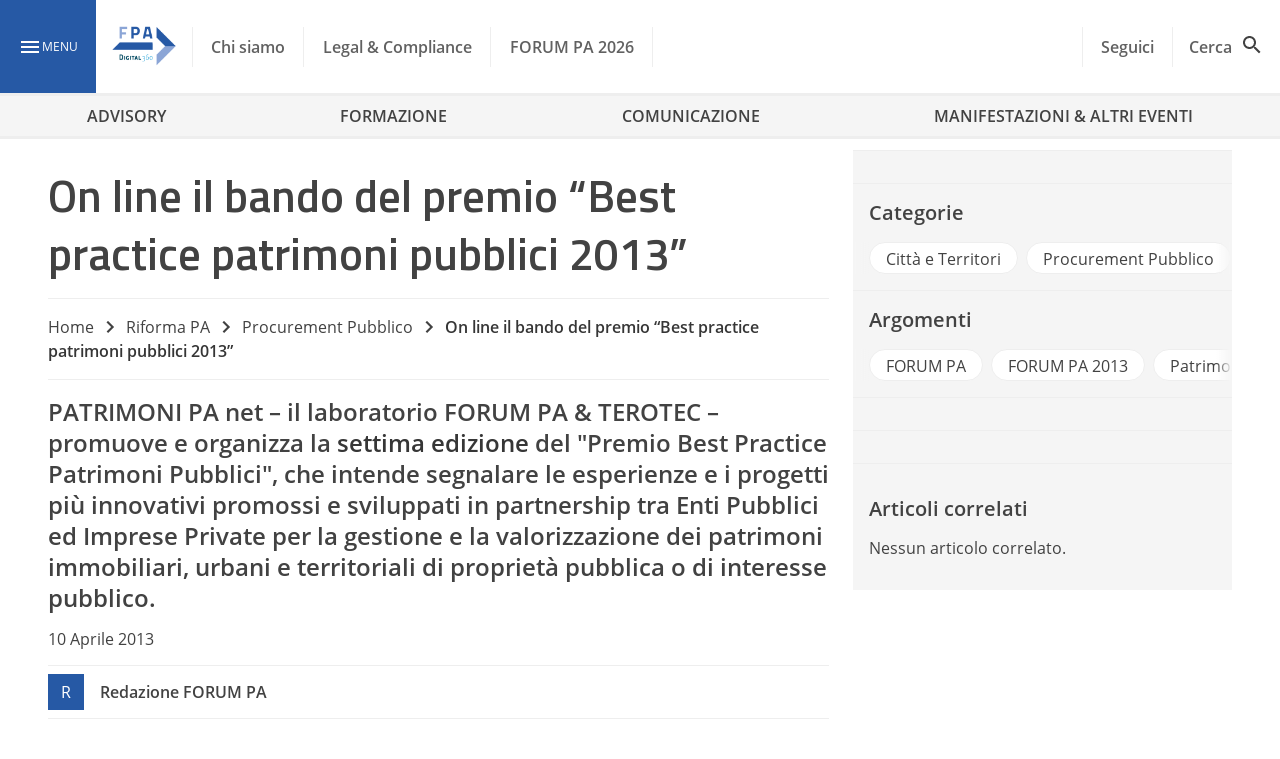

--- FILE ---
content_type: text/html; charset=UTF-8
request_url: https://www.forumpa.it/riforma-pa/procurement-pubblico/on-line-il-bando-del-premio-best-practice-patrimoni-pubblici-2013/
body_size: 35648
content:
<!DOCTYPE html><html lang="it-IT" ><head>
 <script>(function(w,d,s,l,i){w[l]=w[l]||[];w[l].push({'gtm.start':
new Date().getTime(),event:'gtm.js'});var f=d.getElementsByTagName(s)[0],
j=d.createElement(s),dl=l!='dataLayer'?'&l='+l:'';j.async=true;j.src=
'https://www.googletagmanager.com/gtm.js?id='+i+dl;f.parentNode.insertBefore(j,f);
})(window,document,'script','dataLayer','GTM-KVGR3V');</script> <meta name="google-site-verification" content="OE964emCePGVVsP7HaRHSqpJTeg2YaZWGO31TP1jMyE" /><meta charset="UTF-8"><link rel="preconnect" href="https://fonts.gstatic.com/" crossorigin /><meta name="theme-color" content="#2659a5"/><meta name="viewport" content="width=device-width, initial-scale=1.0, maximum-scale=1.0, user-scalable=0" /><link rel="manifest" href="https://www.forumpa.it/wp-content/themes/fpa-wordpress/dist/manifest.json"> <script data-cfasync="false" data-no-defer="1" data-no-minify="1" data-no-optimize="1">var ewww_webp_supported=!1;function check_webp_feature(A,e){var w;e=void 0!==e?e:function(){},ewww_webp_supported?e(ewww_webp_supported):((w=new Image).onload=function(){ewww_webp_supported=0<w.width&&0<w.height,e&&e(ewww_webp_supported)},w.onerror=function(){e&&e(!1)},w.src="data:image/webp;base64,"+{alpha:"UklGRkoAAABXRUJQVlA4WAoAAAAQAAAAAAAAAAAAQUxQSAwAAAARBxAR/Q9ERP8DAABWUDggGAAAABQBAJ0BKgEAAQAAAP4AAA3AAP7mtQAAAA=="}[A])}check_webp_feature("alpha");</script><script data-cfasync="false" data-no-defer="1" data-no-minify="1" data-no-optimize="1">var Arrive=function(c,w){"use strict";if(c.MutationObserver&&"undefined"!=typeof HTMLElement){var r,a=0,u=(r=HTMLElement.prototype.matches||HTMLElement.prototype.webkitMatchesSelector||HTMLElement.prototype.mozMatchesSelector||HTMLElement.prototype.msMatchesSelector,{matchesSelector:function(e,t){return e instanceof HTMLElement&&r.call(e,t)},addMethod:function(e,t,r){var a=e[t];e[t]=function(){return r.length==arguments.length?r.apply(this,arguments):"function"==typeof a?a.apply(this,arguments):void 0}},callCallbacks:function(e,t){t&&t.options.onceOnly&&1==t.firedElems.length&&(e=[e[0]]);for(var r,a=0;r=e[a];a++)r&&r.callback&&r.callback.call(r.elem,r.elem);t&&t.options.onceOnly&&1==t.firedElems.length&&t.me.unbindEventWithSelectorAndCallback.call(t.target,t.selector,t.callback)},checkChildNodesRecursively:function(e,t,r,a){for(var i,n=0;i=e[n];n++)r(i,t,a)&&a.push({callback:t.callback,elem:i}),0<i.childNodes.length&&u.checkChildNodesRecursively(i.childNodes,t,r,a)},mergeArrays:function(e,t){var r,a={};for(r in e)e.hasOwnProperty(r)&&(a[r]=e[r]);for(r in t)t.hasOwnProperty(r)&&(a[r]=t[r]);return a},toElementsArray:function(e){return e=void 0!==e&&("number"!=typeof e.length||e===c)?[e]:e}}),e=(l.prototype.addEvent=function(e,t,r,a){a={target:e,selector:t,options:r,callback:a,firedElems:[]};return this._beforeAdding&&this._beforeAdding(a),this._eventsBucket.push(a),a},l.prototype.removeEvent=function(e){for(var t,r=this._eventsBucket.length-1;t=this._eventsBucket[r];r--)e(t)&&(this._beforeRemoving&&this._beforeRemoving(t),(t=this._eventsBucket.splice(r,1))&&t.length&&(t[0].callback=null))},l.prototype.beforeAdding=function(e){this._beforeAdding=e},l.prototype.beforeRemoving=function(e){this._beforeRemoving=e},l),t=function(i,n){var o=new e,l=this,s={fireOnAttributesModification:!1};return o.beforeAdding(function(t){var e=t.target;e!==c.document&&e!==c||(e=document.getElementsByTagName("html")[0]);var r=new MutationObserver(function(e){n.call(this,e,t)}),a=i(t.options);r.observe(e,a),t.observer=r,t.me=l}),o.beforeRemoving(function(e){e.observer.disconnect()}),this.bindEvent=function(e,t,r){t=u.mergeArrays(s,t);for(var a=u.toElementsArray(this),i=0;i<a.length;i++)o.addEvent(a[i],e,t,r)},this.unbindEvent=function(){var r=u.toElementsArray(this);o.removeEvent(function(e){for(var t=0;t<r.length;t++)if(this===w||e.target===r[t])return!0;return!1})},this.unbindEventWithSelectorOrCallback=function(r){var a=u.toElementsArray(this),i=r,e="function"==typeof r?function(e){for(var t=0;t<a.length;t++)if((this===w||e.target===a[t])&&e.callback===i)return!0;return!1}:function(e){for(var t=0;t<a.length;t++)if((this===w||e.target===a[t])&&e.selector===r)return!0;return!1};o.removeEvent(e)},this.unbindEventWithSelectorAndCallback=function(r,a){var i=u.toElementsArray(this);o.removeEvent(function(e){for(var t=0;t<i.length;t++)if((this===w||e.target===i[t])&&e.selector===r&&e.callback===a)return!0;return!1})},this},i=new function(){var s={fireOnAttributesModification:!1,onceOnly:!1,existing:!1};function n(e,t,r){return!(!u.matchesSelector(e,t.selector)||(e._id===w&&(e._id=a++),-1!=t.firedElems.indexOf(e._id)))&&(t.firedElems.push(e._id),!0)}var c=(i=new t(function(e){var t={attributes:!1,childList:!0,subtree:!0};return e.fireOnAttributesModification&&(t.attributes=!0),t},function(e,i){e.forEach(function(e){var t=e.addedNodes,r=e.target,a=[];null!==t&&0<t.length?u.checkChildNodesRecursively(t,i,n,a):"attributes"===e.type&&n(r,i)&&a.push({callback:i.callback,elem:r}),u.callCallbacks(a,i)})})).bindEvent;return i.bindEvent=function(e,t,r){t=void 0===r?(r=t,s):u.mergeArrays(s,t);var a=u.toElementsArray(this);if(t.existing){for(var i=[],n=0;n<a.length;n++)for(var o=a[n].querySelectorAll(e),l=0;l<o.length;l++)i.push({callback:r,elem:o[l]});if(t.onceOnly&&i.length)return r.call(i[0].elem,i[0].elem);setTimeout(u.callCallbacks,1,i)}c.call(this,e,t,r)},i},o=new function(){var a={};function i(e,t){return u.matchesSelector(e,t.selector)}var n=(o=new t(function(){return{childList:!0,subtree:!0}},function(e,r){e.forEach(function(e){var t=e.removedNodes,e=[];null!==t&&0<t.length&&u.checkChildNodesRecursively(t,r,i,e),u.callCallbacks(e,r)})})).bindEvent;return o.bindEvent=function(e,t,r){t=void 0===r?(r=t,a):u.mergeArrays(a,t),n.call(this,e,t,r)},o};d(HTMLElement.prototype),d(NodeList.prototype),d(HTMLCollection.prototype),d(HTMLDocument.prototype),d(Window.prototype);var n={};return s(i,n,"unbindAllArrive"),s(o,n,"unbindAllLeave"),n}function l(){this._eventsBucket=[],this._beforeAdding=null,this._beforeRemoving=null}function s(e,t,r){u.addMethod(t,r,e.unbindEvent),u.addMethod(t,r,e.unbindEventWithSelectorOrCallback),u.addMethod(t,r,e.unbindEventWithSelectorAndCallback)}function d(e){e.arrive=i.bindEvent,s(i,e,"unbindArrive"),e.leave=o.bindEvent,s(o,e,"unbindLeave")}}(window,void 0),ewww_webp_supported=!1;function check_webp_feature(e,t){var r;ewww_webp_supported?t(ewww_webp_supported):((r=new Image).onload=function(){ewww_webp_supported=0<r.width&&0<r.height,t(ewww_webp_supported)},r.onerror=function(){t(!1)},r.src="data:image/webp;base64,"+{alpha:"UklGRkoAAABXRUJQVlA4WAoAAAAQAAAAAAAAAAAAQUxQSAwAAAARBxAR/Q9ERP8DAABWUDggGAAAABQBAJ0BKgEAAQAAAP4AAA3AAP7mtQAAAA==",animation:"UklGRlIAAABXRUJQVlA4WAoAAAASAAAAAAAAAAAAQU5JTQYAAAD/////AABBTk1GJgAAAAAAAAAAAAAAAAAAAGQAAABWUDhMDQAAAC8AAAAQBxAREYiI/gcA"}[e])}function ewwwLoadImages(e){if(e){for(var t=document.querySelectorAll(".batch-image img, .image-wrapper a, .ngg-pro-masonry-item a, .ngg-galleria-offscreen-seo-wrapper a"),r=0,a=t.length;r<a;r++)ewwwAttr(t[r],"data-src",t[r].getAttribute("data-webp")),ewwwAttr(t[r],"data-thumbnail",t[r].getAttribute("data-webp-thumbnail"));for(var i=document.querySelectorAll("div.woocommerce-product-gallery__image"),r=0,a=i.length;r<a;r++)ewwwAttr(i[r],"data-thumb",i[r].getAttribute("data-webp-thumb"))}for(var n=document.querySelectorAll("video"),r=0,a=n.length;r<a;r++)ewwwAttr(n[r],"poster",e?n[r].getAttribute("data-poster-webp"):n[r].getAttribute("data-poster-image"));for(var o,l=document.querySelectorAll("img.ewww_webp_lazy_load"),r=0,a=l.length;r<a;r++)e&&(ewwwAttr(l[r],"data-lazy-srcset",l[r].getAttribute("data-lazy-srcset-webp")),ewwwAttr(l[r],"data-srcset",l[r].getAttribute("data-srcset-webp")),ewwwAttr(l[r],"data-lazy-src",l[r].getAttribute("data-lazy-src-webp")),ewwwAttr(l[r],"data-src",l[r].getAttribute("data-src-webp")),ewwwAttr(l[r],"data-orig-file",l[r].getAttribute("data-webp-orig-file")),ewwwAttr(l[r],"data-medium-file",l[r].getAttribute("data-webp-medium-file")),ewwwAttr(l[r],"data-large-file",l[r].getAttribute("data-webp-large-file")),null!=(o=l[r].getAttribute("srcset"))&&!1!==o&&o.includes("R0lGOD")&&ewwwAttr(l[r],"src",l[r].getAttribute("data-lazy-src-webp"))),l[r].className=l[r].className.replace(/\bewww_webp_lazy_load\b/,"");for(var s=document.querySelectorAll(".ewww_webp"),r=0,a=s.length;r<a;r++)e?(ewwwAttr(s[r],"srcset",s[r].getAttribute("data-srcset-webp")),ewwwAttr(s[r],"src",s[r].getAttribute("data-src-webp")),ewwwAttr(s[r],"data-orig-file",s[r].getAttribute("data-webp-orig-file")),ewwwAttr(s[r],"data-medium-file",s[r].getAttribute("data-webp-medium-file")),ewwwAttr(s[r],"data-large-file",s[r].getAttribute("data-webp-large-file")),ewwwAttr(s[r],"data-large_image",s[r].getAttribute("data-webp-large_image")),ewwwAttr(s[r],"data-src",s[r].getAttribute("data-webp-src"))):(ewwwAttr(s[r],"srcset",s[r].getAttribute("data-srcset-img")),ewwwAttr(s[r],"src",s[r].getAttribute("data-src-img"))),s[r].className=s[r].className.replace(/\bewww_webp\b/,"ewww_webp_loaded");window.jQuery&&jQuery.fn.isotope&&jQuery.fn.imagesLoaded&&(jQuery(".fusion-posts-container-infinite").imagesLoaded(function(){jQuery(".fusion-posts-container-infinite").hasClass("isotope")&&jQuery(".fusion-posts-container-infinite").isotope()}),jQuery(".fusion-portfolio:not(.fusion-recent-works) .fusion-portfolio-wrapper").imagesLoaded(function(){jQuery(".fusion-portfolio:not(.fusion-recent-works) .fusion-portfolio-wrapper").isotope()}))}function ewwwWebPInit(e){ewwwLoadImages(e),ewwwNggLoadGalleries(e),document.arrive(".ewww_webp",function(){ewwwLoadImages(e)}),document.arrive(".ewww_webp_lazy_load",function(){ewwwLoadImages(e)}),document.arrive("videos",function(){ewwwLoadImages(e)}),"loading"==document.readyState?document.addEventListener("DOMContentLoaded",ewwwJSONParserInit):("undefined"!=typeof galleries&&ewwwNggParseGalleries(e),ewwwWooParseVariations(e))}function ewwwAttr(e,t,r){null!=r&&!1!==r&&e.setAttribute(t,r)}function ewwwJSONParserInit(){"undefined"!=typeof galleries&&check_webp_feature("alpha",ewwwNggParseGalleries),check_webp_feature("alpha",ewwwWooParseVariations)}function ewwwWooParseVariations(e){if(e)for(var t=document.querySelectorAll("form.variations_form"),r=0,a=t.length;r<a;r++){var i=t[r].getAttribute("data-product_variations"),n=!1;try{for(var o in i=JSON.parse(i))void 0!==i[o]&&void 0!==i[o].image&&(void 0!==i[o].image.src_webp&&(i[o].image.src=i[o].image.src_webp,n=!0),void 0!==i[o].image.srcset_webp&&(i[o].image.srcset=i[o].image.srcset_webp,n=!0),void 0!==i[o].image.full_src_webp&&(i[o].image.full_src=i[o].image.full_src_webp,n=!0),void 0!==i[o].image.gallery_thumbnail_src_webp&&(i[o].image.gallery_thumbnail_src=i[o].image.gallery_thumbnail_src_webp,n=!0),void 0!==i[o].image.thumb_src_webp&&(i[o].image.thumb_src=i[o].image.thumb_src_webp,n=!0));n&&ewwwAttr(t[r],"data-product_variations",JSON.stringify(i))}catch(e){}}}function ewwwNggParseGalleries(e){if(e)for(var t in galleries){var r=galleries[t];galleries[t].images_list=ewwwNggParseImageList(r.images_list)}}function ewwwNggLoadGalleries(e){e&&document.addEventListener("ngg.galleria.themeadded",function(e,t){window.ngg_galleria._create_backup=window.ngg_galleria.create,window.ngg_galleria.create=function(e,t){var r=$(e).data("id");return galleries["gallery_"+r].images_list=ewwwNggParseImageList(galleries["gallery_"+r].images_list),window.ngg_galleria._create_backup(e,t)}})}function ewwwNggParseImageList(e){for(var t in e){var r=e[t];if(void 0!==r["image-webp"]&&(e[t].image=r["image-webp"],delete e[t]["image-webp"]),void 0!==r["thumb-webp"]&&(e[t].thumb=r["thumb-webp"],delete e[t]["thumb-webp"]),void 0!==r.full_image_webp&&(e[t].full_image=r.full_image_webp,delete e[t].full_image_webp),void 0!==r.srcsets)for(var a in r.srcsets)nggSrcset=r.srcsets[a],void 0!==r.srcsets[a+"-webp"]&&(e[t].srcsets[a]=r.srcsets[a+"-webp"],delete e[t].srcsets[a+"-webp"]);if(void 0!==r.full_srcsets)for(var i in r.full_srcsets)nggFSrcset=r.full_srcsets[i],void 0!==r.full_srcsets[i+"-webp"]&&(e[t].full_srcsets[i]=r.full_srcsets[i+"-webp"],delete e[t].full_srcsets[i+"-webp"])}return e}check_webp_feature("alpha",ewwwWebPInit);</script> <style type="text/css">.heateor_sss_button_instagram span.heateor_sss_svg,a.heateor_sss_instagram span.heateor_sss_svg{background:radial-gradient(circle at 30% 107%,#fdf497 0,#fdf497 5%,#fd5949 45%,#d6249f 60%,#285aeb 90%)}
						div.heateor_sss_horizontal_sharing a.heateor_sss_button_instagram span{background:transparent!important;}div.heateor_sss_standard_follow_icons_container a.heateor_sss_button_instagram span{background:transparent;}
										.heateor_sss_horizontal_sharing .heateor_sss_svg,.heateor_sss_standard_follow_icons_container .heateor_sss_svg{
							background-color: transparent!important;
				background: transparent!important;
							color: #fff;
						border-width: 0px;
			border-style: solid;
			border-color: transparent;
		}
					.heateor_sss_horizontal_sharing .heateorSssTCBackground{
				color:#666;
			}
					.heateor_sss_horizontal_sharing span.heateor_sss_svg:hover,.heateor_sss_standard_follow_icons_container span.heateor_sss_svg:hover{
						border-color: transparent;
		}
		.heateor_sss_vertical_sharing span.heateor_sss_svg,.heateor_sss_floating_follow_icons_container span.heateor_sss_svg{
							color: #fff;
						border-width: 0px;
			border-style: solid;
			border-color: transparent;
		}
				.heateor_sss_vertical_sharing .heateorSssTCBackground{
			color:#666;
		}
						.heateor_sss_vertical_sharing span.heateor_sss_svg:hover,.heateor_sss_floating_follow_icons_container span.heateor_sss_svg:hover{
						border-color: transparent;
		}
		@media screen and (max-width:783px) {.heateor_sss_vertical_sharing{display:none!important}}div.heateor_sss_mobile_footer{display:none;}@media screen and (max-width:783px){div.heateor_sss_bottom_sharing .heateorSssTCBackground{background-color:white}div.heateor_sss_bottom_sharing{width:100%!important;left:0!important;}div.heateor_sss_bottom_sharing a{width:14.285714285714% !important;}div.heateor_sss_bottom_sharing .heateor_sss_svg{width: 100% !important;}div.heateor_sss_bottom_sharing div.heateorSssTotalShareCount{font-size:1em!important;line-height:28px!important}div.heateor_sss_bottom_sharing div.heateorSssTotalShareText{font-size:.7em!important;line-height:0px!important}div.heateor_sss_mobile_footer{display:block;height:40px;}.heateor_sss_bottom_sharing{padding:0!important;display:block!important;width:auto!important;bottom:-2px!important;top: auto!important;}.heateor_sss_bottom_sharing .heateor_sss_square_count{line-height:inherit;}.heateor_sss_bottom_sharing .heateorSssSharingArrow{display:none;}.heateor_sss_bottom_sharing .heateorSssTCBackground{margin-right:1.1em!important}}div.heateor_sss_sharing_title{text-align:center}div.heateor_sss_sharing_ul{width:100%;text-align:center;}div.heateor_sss_horizontal_sharing div.heateor_sss_sharing_ul a{float:none!important;display:inline-block;}</style><meta name='robots' content='index, follow, max-image-preview:large, max-snippet:-1, max-video-preview:-1' /><style>img:is([sizes="auto" i], [sizes^="auto," i]) { contain-intrinsic-size: 3000px 1500px }</style><link rel="preload" href="https://www.forumpa.it/wp-content/plugins/rate-my-post/public/css/fonts/ratemypost.ttf" type="font/ttf" as="font" crossorigin="anonymous"><title>On line il bando del premio &quot;Best practice patrimoni pubblici 2013&quot; - FPA</title><link rel="canonical" href="https://www.forumpa.it/riforma-pa/procurement-pubblico/on-line-il-bando-del-premio-best-practice-patrimoni-pubblici-2013/" /><meta property="og:locale" content="it_IT" /><meta property="og:type" content="article" /><meta property="og:title" content="On line il bando del premio &quot;Best practice patrimoni pubblici 2013&quot; - FPA" /><meta property="og:url" content="https://www.forumpa.it/riforma-pa/procurement-pubblico/on-line-il-bando-del-premio-best-practice-patrimoni-pubblici-2013/" /><meta property="og:site_name" content="FPA" /><meta property="article:published_time" content="2013-04-10T13:17:59+00:00" /><meta property="article:modified_time" content="2023-06-20T14:35:07+00:00" /><meta property="og:image" content="https://d2edgil1b4pqdw.cloudfront.net/wp-content/uploads/2019/01/post_placeholder.jpg" /><meta property="og:image:width" content="1280" /><meta property="og:image:height" content="800" /><meta property="og:image:type" content="image/jpeg" /><meta name="twitter:card" content="summary_large_image" /><meta name="twitter:label1" content="Scritto da" /><meta name="twitter:data1" content="d360admin" /><meta name="twitter:label2" content="Tempo di lettura stimato" /><meta name="twitter:data2" content="1 minuto" /><link rel='dns-prefetch' href='//ajax.googleapis.com' /><link rel='dns-prefetch' href='//js.hs-scripts.com' /><link rel='dns-prefetch' href='//js.hsforms.net' /><link rel='dns-prefetch' href='//fonts.googleapis.com' /><link rel="alternate" type="application/rss+xml" title="FPA &raquo; Feed" href="https://www.forumpa.it/feed/" /> <script id="wpp-js" src="https://www.forumpa.it/wp-content/plugins/wordpress-popular-posts/assets/js/wpp.min.js?ver=7.3.6" data-sampling="1" data-sampling-rate="100" data-api-url="https://www.forumpa.it/wp-json/wordpress-popular-posts" data-post-id="60147" data-token="021736a98b" data-lang="0" data-debug="0"></script> <script src="[data-uri]" defer></script><script data-optimized="1" src="https://www.forumpa.it/wp-content/plugins/litespeed-cache/assets/js/webfontloader.min.js" defer></script><link data-optimized="2" rel="stylesheet" href="https://www.forumpa.it/wp-content/litespeed/css/a276a2353467dbc03e4eb9164489aa39.css?ver=6a66a" /><style id='wp-block-library-inline-css'>:root{--wp-admin-theme-color:#007cba;--wp-admin-theme-color--rgb:0,124,186;--wp-admin-theme-color-darker-10:#006ba1;--wp-admin-theme-color-darker-10--rgb:0,107,161;--wp-admin-theme-color-darker-20:#005a87;--wp-admin-theme-color-darker-20--rgb:0,90,135;--wp-admin-border-width-focus:2px;--wp-block-synced-color:#7a00df;--wp-block-synced-color--rgb:122,0,223;--wp-bound-block-color:var(--wp-block-synced-color)}@media (min-resolution:192dpi){:root{--wp-admin-border-width-focus:1.5px}}.wp-element-button{cursor:pointer}:root{--wp--preset--font-size--normal:16px;--wp--preset--font-size--huge:42px}:root .has-very-light-gray-background-color{background-color:#eee}:root .has-very-dark-gray-background-color{background-color:#313131}:root .has-very-light-gray-color{color:#eee}:root .has-very-dark-gray-color{color:#313131}:root .has-vivid-green-cyan-to-vivid-cyan-blue-gradient-background{background:linear-gradient(135deg,#00d084,#0693e3)}:root .has-purple-crush-gradient-background{background:linear-gradient(135deg,#34e2e4,#4721fb 50%,#ab1dfe)}:root .has-hazy-dawn-gradient-background{background:linear-gradient(135deg,#faaca8,#dad0ec)}:root .has-subdued-olive-gradient-background{background:linear-gradient(135deg,#fafae1,#67a671)}:root .has-atomic-cream-gradient-background{background:linear-gradient(135deg,#fdd79a,#004a59)}:root .has-nightshade-gradient-background{background:linear-gradient(135deg,#330968,#31cdcf)}:root .has-midnight-gradient-background{background:linear-gradient(135deg,#020381,#2874fc)}.has-regular-font-size{font-size:1em}.has-larger-font-size{font-size:2.625em}.has-normal-font-size{font-size:var(--wp--preset--font-size--normal)}.has-huge-font-size{font-size:var(--wp--preset--font-size--huge)}.has-text-align-center{text-align:center}.has-text-align-left{text-align:left}.has-text-align-right{text-align:right}#end-resizable-editor-section{display:none}.aligncenter{clear:both}.items-justified-left{justify-content:flex-start}.items-justified-center{justify-content:center}.items-justified-right{justify-content:flex-end}.items-justified-space-between{justify-content:space-between}.screen-reader-text{border:0;clip-path:inset(50%);height:1px;margin:-1px;overflow:hidden;padding:0;position:absolute;width:1px;word-wrap:normal!important}.screen-reader-text:focus{background-color:#ddd;clip-path:none;color:#444;display:block;font-size:1em;height:auto;left:5px;line-height:normal;padding:15px 23px 14px;text-decoration:none;top:5px;width:auto;z-index:100000}html :where(.has-border-color){border-style:solid}html :where([style*=border-top-color]){border-top-style:solid}html :where([style*=border-right-color]){border-right-style:solid}html :where([style*=border-bottom-color]){border-bottom-style:solid}html :where([style*=border-left-color]){border-left-style:solid}html :where([style*=border-width]){border-style:solid}html :where([style*=border-top-width]){border-top-style:solid}html :where([style*=border-right-width]){border-right-style:solid}html :where([style*=border-bottom-width]){border-bottom-style:solid}html :where([style*=border-left-width]){border-left-style:solid}html :where(img[class*=wp-image-]){height:auto;max-width:100%}:where(figure){margin:0 0 1em}html :where(.is-position-sticky){--wp-admin--admin-bar--position-offset:var(--wp-admin--admin-bar--height,0px)}@media screen and (max-width:600px){html :where(.is-position-sticky){--wp-admin--admin-bar--position-offset:0px}}</style><style id='global-styles-inline-css'>:root{--wp--preset--aspect-ratio--square: 1;--wp--preset--aspect-ratio--4-3: 4/3;--wp--preset--aspect-ratio--3-4: 3/4;--wp--preset--aspect-ratio--3-2: 3/2;--wp--preset--aspect-ratio--2-3: 2/3;--wp--preset--aspect-ratio--16-9: 16/9;--wp--preset--aspect-ratio--9-16: 9/16;--wp--preset--color--black: #000000;--wp--preset--color--cyan-bluish-gray: #abb8c3;--wp--preset--color--white: #f5f5f5;--wp--preset--color--pale-pink: #f78da7;--wp--preset--color--vivid-red: #cf2e2e;--wp--preset--color--luminous-vivid-orange: #ff6900;--wp--preset--color--luminous-vivid-amber: #fcb900;--wp--preset--color--light-green-cyan: #7bdcb5;--wp--preset--color--vivid-green-cyan: #00d084;--wp--preset--color--pale-cyan-blue: #8ed1fc;--wp--preset--color--vivid-cyan-blue: #0693e3;--wp--preset--color--vivid-purple: #9b51e0;--wp--preset--color--primary: #2659a5;--wp--preset--color--primary-light: #90caf9;--wp--preset--color--primary-dark: #003176;--wp--preset--color--secondary: #ffd600;--wp--preset--color--white-bis: #fafafa;--wp--preset--color--white-ter: #eee;--wp--preset--color--grey: #616161;--wp--preset--color--grey-light: #9e9e9e;--wp--preset--color--grey-dark: #424242;--wp--preset--gradient--vivid-cyan-blue-to-vivid-purple: linear-gradient(135deg,rgba(6,147,227,1) 0%,rgb(155,81,224) 100%);--wp--preset--gradient--light-green-cyan-to-vivid-green-cyan: linear-gradient(135deg,rgb(122,220,180) 0%,rgb(0,208,130) 100%);--wp--preset--gradient--luminous-vivid-amber-to-luminous-vivid-orange: linear-gradient(135deg,rgba(252,185,0,1) 0%,rgba(255,105,0,1) 100%);--wp--preset--gradient--luminous-vivid-orange-to-vivid-red: linear-gradient(135deg,rgba(255,105,0,1) 0%,rgb(207,46,46) 100%);--wp--preset--gradient--very-light-gray-to-cyan-bluish-gray: linear-gradient(135deg,rgb(238,238,238) 0%,rgb(169,184,195) 100%);--wp--preset--gradient--cool-to-warm-spectrum: linear-gradient(135deg,rgb(74,234,220) 0%,rgb(151,120,209) 20%,rgb(207,42,186) 40%,rgb(238,44,130) 60%,rgb(251,105,98) 80%,rgb(254,248,76) 100%);--wp--preset--gradient--blush-light-purple: linear-gradient(135deg,rgb(255,206,236) 0%,rgb(152,150,240) 100%);--wp--preset--gradient--blush-bordeaux: linear-gradient(135deg,rgb(254,205,165) 0%,rgb(254,45,45) 50%,rgb(107,0,62) 100%);--wp--preset--gradient--luminous-dusk: linear-gradient(135deg,rgb(255,203,112) 0%,rgb(199,81,192) 50%,rgb(65,88,208) 100%);--wp--preset--gradient--pale-ocean: linear-gradient(135deg,rgb(255,245,203) 0%,rgb(182,227,212) 50%,rgb(51,167,181) 100%);--wp--preset--gradient--electric-grass: linear-gradient(135deg,rgb(202,248,128) 0%,rgb(113,206,126) 100%);--wp--preset--gradient--midnight: linear-gradient(135deg,rgb(2,3,129) 0%,rgb(40,116,252) 100%);--wp--preset--font-size--small: 0.875rem;--wp--preset--font-size--medium: 1rem;--wp--preset--font-size--large: 2.18rem;--wp--preset--font-size--x-large: 42px;--wp--preset--font-size--x-small: 0.75rem;--wp--preset--font-size--xmedium: 1.5rem;--wp--preset--font-size--xlarge: 2.8125rem;--wp--preset--font-family--family-primary: 'Titillium Web';--wp--preset--font-family--body-family: 'Open Sans', BlinkMacSystemFont, -apple-system, 'Segoe UI', 'Roboto', 'Oxygen', 'Ubuntu', 'Cantarell', 'Fira Sans', 'Droid Sans', 'Helvetica Neue', 'Helvetica', 'Arial', sans-serif;--wp--preset--spacing--20: 0.44rem;--wp--preset--spacing--30: 0.67rem;--wp--preset--spacing--40: 1rem;--wp--preset--spacing--50: 1.5rem;--wp--preset--spacing--60: 2.25rem;--wp--preset--spacing--70: 3.38rem;--wp--preset--spacing--80: 5.06rem;--wp--preset--shadow--natural: 6px 6px 9px rgba(0, 0, 0, 0.2);--wp--preset--shadow--deep: 12px 12px 50px rgba(0, 0, 0, 0.4);--wp--preset--shadow--sharp: 6px 6px 0px rgba(0, 0, 0, 0.2);--wp--preset--shadow--outlined: 6px 6px 0px -3px rgba(255, 255, 255, 1), 6px 6px rgba(0, 0, 0, 1);--wp--preset--shadow--crisp: 6px 6px 0px rgba(0, 0, 0, 1);--wp--custom--spacing--small: 0.5rem;--wp--custom--spacing--medium: 1rem;--wp--custom--spacing--large: 1.5rem;--wp--custom--spacing--xlarge: 2rem;--wp--custom--font-weight--semibold: 600;--wp--custom--font-weight--bold: 700;--wp--custom--navbar--mobile-height: 56px;--wp--custom--navbar--height: 96px;--wp--custom--widesize: 1344px;}:root { --wp--style--global--content-size: 800px;--wp--style--global--wide-size: 1344px; }:where(body) { margin: 0; }.wp-site-blocks > .alignleft { float: left; margin-right: 2em; }.wp-site-blocks > .alignright { float: right; margin-left: 2em; }.wp-site-blocks > .aligncenter { justify-content: center; margin-left: auto; margin-right: auto; }:where(.wp-site-blocks) > * { margin-block-start: 1.5rem; margin-block-end: 0; }:where(.wp-site-blocks) > :first-child { margin-block-start: 0; }:where(.wp-site-blocks) > :last-child { margin-block-end: 0; }:root { --wp--style--block-gap: 1.5rem; }:root :where(.is-layout-flow) > :first-child{margin-block-start: 0;}:root :where(.is-layout-flow) > :last-child{margin-block-end: 0;}:root :where(.is-layout-flow) > *{margin-block-start: 1.5rem;margin-block-end: 0;}:root :where(.is-layout-constrained) > :first-child{margin-block-start: 0;}:root :where(.is-layout-constrained) > :last-child{margin-block-end: 0;}:root :where(.is-layout-constrained) > *{margin-block-start: 1.5rem;margin-block-end: 0;}:root :where(.is-layout-flex){gap: 1.5rem;}:root :where(.is-layout-grid){gap: 1.5rem;}.is-layout-flow > .alignleft{float: left;margin-inline-start: 0;margin-inline-end: 2em;}.is-layout-flow > .alignright{float: right;margin-inline-start: 2em;margin-inline-end: 0;}.is-layout-flow > .aligncenter{margin-left: auto !important;margin-right: auto !important;}.is-layout-constrained > .alignleft{float: left;margin-inline-start: 0;margin-inline-end: 2em;}.is-layout-constrained > .alignright{float: right;margin-inline-start: 2em;margin-inline-end: 0;}.is-layout-constrained > .aligncenter{margin-left: auto !important;margin-right: auto !important;}.is-layout-constrained > :where(:not(.alignleft):not(.alignright):not(.alignfull)){max-width: var(--wp--style--global--content-size);margin-left: auto !important;margin-right: auto !important;}.is-layout-constrained > .alignwide{max-width: var(--wp--style--global--wide-size);}body .is-layout-flex{display: flex;}.is-layout-flex{flex-wrap: wrap;align-items: center;}.is-layout-flex > :is(*, div){margin: 0;}body .is-layout-grid{display: grid;}.is-layout-grid > :is(*, div){margin: 0;}body{padding-top: 0px;padding-right: 0px;padding-bottom: 0px;padding-left: 0px;}:root :where(.wp-element-button, .wp-block-button__link){background-color: #32373c;border-width: 0;color: #fff;font-family: inherit;font-size: inherit;line-height: inherit;padding: calc(0.667em + 2px) calc(1.333em + 2px);text-decoration: none;}.has-black-color{color: var(--wp--preset--color--black) !important;}.has-cyan-bluish-gray-color{color: var(--wp--preset--color--cyan-bluish-gray) !important;}.has-white-color{color: var(--wp--preset--color--white) !important;}.has-pale-pink-color{color: var(--wp--preset--color--pale-pink) !important;}.has-vivid-red-color{color: var(--wp--preset--color--vivid-red) !important;}.has-luminous-vivid-orange-color{color: var(--wp--preset--color--luminous-vivid-orange) !important;}.has-luminous-vivid-amber-color{color: var(--wp--preset--color--luminous-vivid-amber) !important;}.has-light-green-cyan-color{color: var(--wp--preset--color--light-green-cyan) !important;}.has-vivid-green-cyan-color{color: var(--wp--preset--color--vivid-green-cyan) !important;}.has-pale-cyan-blue-color{color: var(--wp--preset--color--pale-cyan-blue) !important;}.has-vivid-cyan-blue-color{color: var(--wp--preset--color--vivid-cyan-blue) !important;}.has-vivid-purple-color{color: var(--wp--preset--color--vivid-purple) !important;}.has-primary-color{color: var(--wp--preset--color--primary) !important;}.has-primary-light-color{color: var(--wp--preset--color--primary-light) !important;}.has-primary-dark-color{color: var(--wp--preset--color--primary-dark) !important;}.has-secondary-color{color: var(--wp--preset--color--secondary) !important;}.has-white-bis-color{color: var(--wp--preset--color--white-bis) !important;}.has-white-ter-color{color: var(--wp--preset--color--white-ter) !important;}.has-grey-color{color: var(--wp--preset--color--grey) !important;}.has-grey-light-color{color: var(--wp--preset--color--grey-light) !important;}.has-grey-dark-color{color: var(--wp--preset--color--grey-dark) !important;}.has-black-background-color{background-color: var(--wp--preset--color--black) !important;}.has-cyan-bluish-gray-background-color{background-color: var(--wp--preset--color--cyan-bluish-gray) !important;}.has-white-background-color{background-color: var(--wp--preset--color--white) !important;}.has-pale-pink-background-color{background-color: var(--wp--preset--color--pale-pink) !important;}.has-vivid-red-background-color{background-color: var(--wp--preset--color--vivid-red) !important;}.has-luminous-vivid-orange-background-color{background-color: var(--wp--preset--color--luminous-vivid-orange) !important;}.has-luminous-vivid-amber-background-color{background-color: var(--wp--preset--color--luminous-vivid-amber) !important;}.has-light-green-cyan-background-color{background-color: var(--wp--preset--color--light-green-cyan) !important;}.has-vivid-green-cyan-background-color{background-color: var(--wp--preset--color--vivid-green-cyan) !important;}.has-pale-cyan-blue-background-color{background-color: var(--wp--preset--color--pale-cyan-blue) !important;}.has-vivid-cyan-blue-background-color{background-color: var(--wp--preset--color--vivid-cyan-blue) !important;}.has-vivid-purple-background-color{background-color: var(--wp--preset--color--vivid-purple) !important;}.has-primary-background-color{background-color: var(--wp--preset--color--primary) !important;}.has-primary-light-background-color{background-color: var(--wp--preset--color--primary-light) !important;}.has-primary-dark-background-color{background-color: var(--wp--preset--color--primary-dark) !important;}.has-secondary-background-color{background-color: var(--wp--preset--color--secondary) !important;}.has-white-bis-background-color{background-color: var(--wp--preset--color--white-bis) !important;}.has-white-ter-background-color{background-color: var(--wp--preset--color--white-ter) !important;}.has-grey-background-color{background-color: var(--wp--preset--color--grey) !important;}.has-grey-light-background-color{background-color: var(--wp--preset--color--grey-light) !important;}.has-grey-dark-background-color{background-color: var(--wp--preset--color--grey-dark) !important;}.has-black-border-color{border-color: var(--wp--preset--color--black) !important;}.has-cyan-bluish-gray-border-color{border-color: var(--wp--preset--color--cyan-bluish-gray) !important;}.has-white-border-color{border-color: var(--wp--preset--color--white) !important;}.has-pale-pink-border-color{border-color: var(--wp--preset--color--pale-pink) !important;}.has-vivid-red-border-color{border-color: var(--wp--preset--color--vivid-red) !important;}.has-luminous-vivid-orange-border-color{border-color: var(--wp--preset--color--luminous-vivid-orange) !important;}.has-luminous-vivid-amber-border-color{border-color: var(--wp--preset--color--luminous-vivid-amber) !important;}.has-light-green-cyan-border-color{border-color: var(--wp--preset--color--light-green-cyan) !important;}.has-vivid-green-cyan-border-color{border-color: var(--wp--preset--color--vivid-green-cyan) !important;}.has-pale-cyan-blue-border-color{border-color: var(--wp--preset--color--pale-cyan-blue) !important;}.has-vivid-cyan-blue-border-color{border-color: var(--wp--preset--color--vivid-cyan-blue) !important;}.has-vivid-purple-border-color{border-color: var(--wp--preset--color--vivid-purple) !important;}.has-primary-border-color{border-color: var(--wp--preset--color--primary) !important;}.has-primary-light-border-color{border-color: var(--wp--preset--color--primary-light) !important;}.has-primary-dark-border-color{border-color: var(--wp--preset--color--primary-dark) !important;}.has-secondary-border-color{border-color: var(--wp--preset--color--secondary) !important;}.has-white-bis-border-color{border-color: var(--wp--preset--color--white-bis) !important;}.has-white-ter-border-color{border-color: var(--wp--preset--color--white-ter) !important;}.has-grey-border-color{border-color: var(--wp--preset--color--grey) !important;}.has-grey-light-border-color{border-color: var(--wp--preset--color--grey-light) !important;}.has-grey-dark-border-color{border-color: var(--wp--preset--color--grey-dark) !important;}.has-vivid-cyan-blue-to-vivid-purple-gradient-background{background: var(--wp--preset--gradient--vivid-cyan-blue-to-vivid-purple) !important;}.has-light-green-cyan-to-vivid-green-cyan-gradient-background{background: var(--wp--preset--gradient--light-green-cyan-to-vivid-green-cyan) !important;}.has-luminous-vivid-amber-to-luminous-vivid-orange-gradient-background{background: var(--wp--preset--gradient--luminous-vivid-amber-to-luminous-vivid-orange) !important;}.has-luminous-vivid-orange-to-vivid-red-gradient-background{background: var(--wp--preset--gradient--luminous-vivid-orange-to-vivid-red) !important;}.has-very-light-gray-to-cyan-bluish-gray-gradient-background{background: var(--wp--preset--gradient--very-light-gray-to-cyan-bluish-gray) !important;}.has-cool-to-warm-spectrum-gradient-background{background: var(--wp--preset--gradient--cool-to-warm-spectrum) !important;}.has-blush-light-purple-gradient-background{background: var(--wp--preset--gradient--blush-light-purple) !important;}.has-blush-bordeaux-gradient-background{background: var(--wp--preset--gradient--blush-bordeaux) !important;}.has-luminous-dusk-gradient-background{background: var(--wp--preset--gradient--luminous-dusk) !important;}.has-pale-ocean-gradient-background{background: var(--wp--preset--gradient--pale-ocean) !important;}.has-electric-grass-gradient-background{background: var(--wp--preset--gradient--electric-grass) !important;}.has-midnight-gradient-background{background: var(--wp--preset--gradient--midnight) !important;}.has-small-font-size{font-size: var(--wp--preset--font-size--small) !important;}.has-medium-font-size{font-size: var(--wp--preset--font-size--medium) !important;}.has-large-font-size{font-size: var(--wp--preset--font-size--large) !important;}.has-x-large-font-size{font-size: var(--wp--preset--font-size--x-large) !important;}.has-x-small-font-size{font-size: var(--wp--preset--font-size--x-small) !important;}.has-xmedium-font-size{font-size: var(--wp--preset--font-size--xmedium) !important;}.has-xlarge-font-size{font-size: var(--wp--preset--font-size--xlarge) !important;}.has-family-primary-font-family{font-family: var(--wp--preset--font-family--family-primary) !important;}.has-body-family-font-family{font-family: var(--wp--preset--font-family--body-family) !important;}@media (min-width: 767px)and (max-width:1024px){
.page-id-106592 .wp-block-columns img {
max-width: 150px!important;
	padding-bottom:30px!important;
}
	.page-id-106592 .wp-block-columns .wp-caption-text, 	.page-id-106592 .wp-block-columns p {
		font-size:12px!important;
	}	
}

@media (max-width: 770px){
	.sicurezza-wrapper {
		background-image: none!important;
	}
	.wp-elements-c424a749f1bf9ea26da0971eb54a5071 {
	color: rgb(66, 66, 66) !important;
    margin-top: 80px!important;
		
	}
	.sp22-partner.sicurezza-partner, .sicurezza-split, .sp22-partners.is-layout-flow {
		padding:0px!important;
		margin:0px!important
	}

}</style> <script src="https://ajax.googleapis.com/ajax/libs/jquery/3.4.1/jquery.min.js?ver=3.4.1" id="jquery-js"></script> <script data-optimized="1" src="https://www.forumpa.it/wp-content/litespeed/js/77b6402ded319fbf6cb786ca6a2cccb6.js?ver=bfc80" id="amazonpolly-js" defer data-deferred="1"></script> <script data-optimized="1" src="https://www.forumpa.it/wp-content/litespeed/js/47e604e93c390204fc4c15879fc51c71.js?ver=e4e7c" id="runtime-js-js" defer data-deferred="1"></script> <script data-optimized="1" src="https://www.forumpa.it/wp-content/litespeed/js/e6f5dbe256bda3dfe5358c279a806d97.js?ver=ef345" id="core-js-js" defer data-deferred="1"></script> <script data-optimized="1" src="https://www.forumpa.it/wp-content/litespeed/js/a43d7b735db96b516e7d80123e666760.js?ver=58de4" id="main-js-js" defer data-deferred="1"></script> <link rel="https://api.w.org/" href="https://www.forumpa.it/wp-json/" /><link rel="alternate" title="JSON" type="application/json" href="https://www.forumpa.it/wp-json/wp/v2/posts/60147" /><link rel="EditURI" type="application/rsd+xml" title="RSD" href="https://www.forumpa.it/xmlrpc.php?rsd" /><meta name="generator" content="WordPress 6.8.3" /><link rel='shortlink' href='https://www.forumpa.it/?p=60147' /><link rel="alternate" title="oEmbed (JSON)" type="application/json+oembed" href="https://www.forumpa.it/wp-json/oembed/1.0/embed?url=https%3A%2F%2Fwww.forumpa.it%2Friforma-pa%2Fprocurement-pubblico%2Fon-line-il-bando-del-premio-best-practice-patrimoni-pubblici-2013%2F" /><link rel="alternate" title="oEmbed (XML)" type="text/xml+oembed" href="https://www.forumpa.it/wp-json/oembed/1.0/embed?url=https%3A%2F%2Fwww.forumpa.it%2Friforma-pa%2Fprocurement-pubblico%2Fon-line-il-bando-del-premio-best-practice-patrimoni-pubblici-2013%2F&#038;format=xml" /> <script type="application/ld+json">{"@context":"https:\/\/schema.org\/","@type":"NewsArticle","mainEntityOfPage":{"@type":"WebPage","@id":"https:\/\/www.forumpa.it\/riforma-pa\/procurement-pubblico\/on-line-il-bando-del-premio-best-practice-patrimoni-pubblici-2013\/"},"url":"https:\/\/www.forumpa.it\/riforma-pa\/procurement-pubblico\/on-line-il-bando-del-premio-best-practice-patrimoni-pubblici-2013\/","headline":"On line il bando del premio \"Best practice patrimoni pubblici 2013\"","datePublished":"2013-04-10T13:17:59+02:00","dateModified":"2023-06-20T16:35:07+02:00","publisher":{"@type":"Organization","@id":"https:\/\/www.forumpa.it\/#organization","name":"FPA","logo":{"@type":"ImageObject","url":"https:\/\/d2edgil1b4pqdw.cloudfront.net\/wp-content\/uploads\/2019\/01\/post_placeholder.jpg","width":600,"height":60}},"articleSection":"Città e Territori","description":"<p>PATRIMONI PA net - il laboratorio FORUM PA &amp;  TEROTEC - promuove e organizza la <strong>settima edizione<\/strong> del &quot;Premio Best Practice Patrimoni  Pubblici&quot;, che intende segnalare le  esperienze e i progetti pi&ugrave; innovativi promossi e sviluppati in  partnership tra Enti Pubblici ed Imprese Private per la gestione e la  valorizzazione dei patrimoni immobiliari, urbani e territoriali di  propriet&agrave; pubblica o di interesse pubblico.<\/p>","author":[{"@id":"https:\/\/www.forumpa.it\/giornalista\/"}]}</script> <style id="wpp-loading-animation-styles">@-webkit-keyframes bgslide{from{background-position-x:0}to{background-position-x:-200%}}@keyframes bgslide{from{background-position-x:0}to{background-position-x:-200%}}.wpp-widget-block-placeholder,.wpp-shortcode-placeholder{margin:0 auto;width:60px;height:3px;background:#dd3737;background:linear-gradient(90deg,#dd3737 0%,#571313 10%,#dd3737 100%);background-size:200% auto;border-radius:3px;-webkit-animation:bgslide 1s infinite linear;animation:bgslide 1s infinite linear}</style><noscript><style>.lazyload[data-src]{display:none !important;}</style></noscript><style>.lazyload{background-image:none !important;}.lazyload:before{background-image:none !important;}</style><link rel="icon" href="https://d2edgil1b4pqdw.cloudfront.net/wp-content/uploads/2020/10/cropped-favicon-32x32.png" sizes="32x32" /><link rel="icon" href="https://d2edgil1b4pqdw.cloudfront.net/wp-content/uploads/2020/10/cropped-favicon-192x192.png" sizes="192x192" /><link rel="apple-touch-icon" href="https://d2edgil1b4pqdw.cloudfront.net/wp-content/uploads/2020/10/cropped-favicon-180x180.png" /><meta name="msapplication-TileImage" content="https://d2edgil1b4pqdw.cloudfront.net/wp-content/uploads/2020/10/cropped-favicon-270x270.png" /></head><body class="wp-singular post-template-default single single-post postid-60147 single-format-standard wp-custom-logo wp-embed-responsive wp-theme-fpa-wordpress readability-score-bad seo-score-none">
<noscript><iframe data-lazyloaded="1" src="about:blank" data-src="https://www.googletagmanager.com/ns.html?id=GTM-KVGR3V"
height="0" width="0" style="display:none;visibility:hidden"></iframe></noscript><header><nav class="navbar"><div class="navbar__main is-flex has-background-white-pure"><div class="navbar__hamburger has-background-primary is-flex is-valigned">
<svg xmlns="http://www.w3.org/2000/svg" width="24" height="24" viewBox="0 0 24 24" fill="#fff"><path d="M0 0h24v24H0z" fill="none"/><path d="M3 18h18v-2H3v2zm0-5h18v-2H3v2zm0-7v2h18V6H3z"/></svg><p class="drawer__menu-text has-text-white-pure is-size-8 is-uppercase">Menu</p></div><div class="navbar__logo">
<a href="https://www.forumpa.it" class="navbar-item is-block">
<img src="https://d2edgil1b4pqdw.cloudfront.net/wp-content/uploads/2022/05/fpa_d360_pos_square-216x216.png" alt="Logo FPA" data-skip-lazy>
</a></div><div class="navbar__search-bar is-relative is-hidden"><form role="search" method="get" class="search-form" action="https://www.forumpa.it">
<input type="text" class="input-search has-text-weight-normal is-size-6" autocomplete="off" name="s" placeholder="Cerca">
<span class="search-bar__icon is-absolute"></span></form></div><div class="navbar__menu navbar__menu-main"><ul id="menu-menu-principale" class="is-flex"><li id="menu-item-37" class="menu-item menu-item-type-post_type menu-item-object-page menu-item-37"><a href="https://www.forumpa.it/chi-siamo/">Chi siamo</a></li><li id="menu-item-164057" class="menu-item menu-item-type-post_type menu-item-object-page menu-item-164057"><a href="https://www.forumpa.it/legal-compliance/">Legal &#038; Compliance</a></li><li id="menu-item-177575" class="menu-item menu-item-type-custom menu-item-object-custom menu-item-177575"><a data-nofollow-manager="1" target="_blank" rel="nofollow noopener" href="https://forumpa2026.fpaeventi.it/">FORUM PA 2026</a></li></ul></div><div class="navbar__action-menu is-flex"><div class="navbar__menu navbar__social"><ul id="menu-menu-social" class="is-flex"><li id="menu-item-107618" class="navbar__submenu menu-item menu-item-type-custom menu-item-object-custom menu-item-has-children menu-item-107618"><a href="#!">Seguici</a><ul class="sub-menu"><li id="menu-item-163" class="menu-item menu-item-type-custom menu-item-object-custom menu-item-163"><a data-nofollow-manager="1" target="_blank" rel="nofollow" href="https://www.facebook.com/forumpa">Facebook</a></li><li id="menu-item-308" class="menu-item menu-item-type-custom menu-item-object-custom menu-item-308"><a data-nofollow-manager="1" rel="nofollow noopener" target="_blank" href="https://twitter.com/FPA_net">Twitter</a></li><li id="menu-item-315" class="menu-item menu-item-type-custom menu-item-object-custom menu-item-315"><a data-nofollow-manager="1" target="_blank" rel="nofollow" href="https://www.linkedin.com/company/forum-pa/?originalSubdomain=it">Linkedin</a></li><li id="menu-item-313" class="menu-item menu-item-type-custom menu-item-object-custom menu-item-313"><a data-nofollow-manager="1" target="_blank" rel="nofollow" href="https://www.instagram.com/fpa_forumpa/">Instagram</a></li><li id="menu-item-314" class="menu-item menu-item-type-custom menu-item-object-custom menu-item-314"><a data-nofollow-manager="1" target="_blank" rel="nofollow" href="https://www.youtube.com/c/fpatv">Youtube</a></li><li id="menu-item-93591" class="menu-item menu-item-type-custom menu-item-object-custom menu-item-93591"><a data-nofollow-manager="1" target="_blank" rel="nofollow noopener" href="https://t.me/FPAnews">Telegram</a></li></ul></li></ul></div><div class="navbar__cerca is-relative"><span class="navbar__cerca-text is-relative is-pulled-left has-text-weight-semibold has-text-grey">Cerca</span><span class="navbar__cerca-icon-nav is-absolute is-pulled-right"></span></div></div></div><div class="navbar__bottom level has-background-white is-relative"><div class="level-item">
<a href="#!" noopener noreferrer class="navbar__bottom-item is-block is-uppercase has-text-centered has-text-weight-semibold">ADVISORY</a><div class="mega-menu has-background-white-pure is-absolute"><div class="columns is-marginless is-relative is-flex-mobile"><div class="column mega-menu__section1"><figure class="image is-16by9 has-background-white">
<img data-src="https://www.forumpa.it/wp-content/themes/fpa-wordpress/dist/images/Event_Placeholder_Advisory.jpg"></figure>
<a class="is-hidden-desktop has-text-right has-text-weight-semibold" rel="nofollow" target="_blank" href="https://www.forumpa.it/advisory">Esplora la sezione</a></div><div class="column is-hidden-tablet-only is-hidden-mobile has-right-divider mega-menu__section2"><div class="mega-menu__section2-desc">
<span>Co-progettiamo e implementiamo interventi finalizzati al cambiamento culturale e organizzativo degli enti pubblici, attraverso attività di assessment, analisi strategica, design e accompagnamento nella realizzazione dei percorsi di innovazione.</span></div>
<a class="has-text-right has-text-weight-semibold" rel="nofollow" target="_blank" href="https://www.forumpa.it/advisory">Esplora la sezione</a></div><div class="column has-right-divider mega-menu__section3"><div class="menu-menu-advisory-container"><ul id="menu-menu-advisory" class="menu"><li class="menu-item"><a class="is-relative" href="https://www.forumpa.it/advisory/icity-club/">ICity Club</a></li><li class="menu-item"><a class="is-relative" href="https://www.forumpa.it/advisory/smart-working/">Smart Working</a></li><li class="menu-item"><a class="is-relative" href="https://www.forumpa.it/advisory/responsabile-transizione-digitale/">Responsabile Transizione Digitale</a></li></ul></div></div><div class="column is-hidden-mobile has-right-divider mega-menu__section4"><div class="widget-post is-relative">
<a class="is-absolute" href="https://www.forumpa.it/advisory/icity-club/" target="_blank" noopener noreferrer></a><p class="widget-post__category">
Scopri l&#039;iniziativa</p><h1 class="block__title">ICity Club</h1><p class="widget__description">L’osservatorio della trasformazione digitale urbana</p><figure class="image is-16by9 has-background-white">
<img data-src="https://d2edgil1b4pqdw.cloudfront.net/wp-content/uploads/2021/03/Social-card-ICity-Club-Copia-senza-data-1280x640.png"></figure></div></div></div></div></div><div class="level-item">
<a href="#!" noopener noreferrer class="navbar__bottom-item is-block is-uppercase has-text-centered has-text-weight-semibold">FORMAZIONE</a><div class="mega-menu has-background-white-pure is-absolute"><div class="columns is-marginless is-relative is-flex-mobile"><div class="column mega-menu__section1"><figure class="image is-16by9 has-background-white">
<img data-src="https://www.forumpa.it/wp-content/themes/fpa-wordpress/dist/images/Event_Placeholder_Formazione.jpg"></figure>
<a class="is-hidden-desktop has-text-right has-text-weight-semibold" rel="nofollow" target="_blank" href="https://www.forumpa.it/formazione">Esplora la sezione</a></div><div class="column is-hidden-tablet-only is-hidden-mobile has-right-divider mega-menu__section2"><div class="mega-menu__section2-desc">
<span>Promuoviamo la diffusione della cultura dell’innovazione tra PA e Aziende, attraverso proposte formative a catalogo o iniziative dedicate, che combinano strumenti multimediali e attività in presenza.</span></div>
<a class="has-text-right has-text-weight-semibold" rel="nofollow" target="_blank" href="https://www.forumpa.it/formazione">Esplora la sezione</a></div><div class="column has-right-divider mega-menu__section3"><div class="menu-menu-formazione-container"><ul id="menu-menu-formazione" class="menu"><li class="menu-item"><a class="is-relative" href="https://fpadigitalschool.digital360.it/">FPA Digital School</a></li><li class="menu-item"><a class="is-relative" href="https://www.forumpa.it/progetti/concorsiconte-fp-cgil-per-informare-e-formare-sui-concorsi-pubblici/">Concorsiconte. FP-CGIL per informare e formare sui concorsi pubblici</a></li></ul></div></div><div class="column is-hidden-mobile has-right-divider mega-menu__section4"><div class="widget-post is-relative">
<a class="is-absolute" href="https://www.forumpa.it/pa-digitale/formazione-per-concorsi-pubblici-online-completato-il-catalogo-sui-saperi-di-base-fp-cgil/" target="_blank" noopener noreferrer></a><p class="widget-post__category">
Concorsi pubblici</p><h1 class="block__title">Completato il catalogo sui Saperi di base FP-CGIL</h1><p class="widget__description">Il portale sviluppato da FP-CGIL è pronto a offrire una panoramica generale e trasversale sulle principali aree di co...</p><figure class="image is-16by9 has-background-white">
<img data-src="https://d2edgil1b4pqdw.cloudfront.net/wp-content/uploads/2020/03/Formazione-per-concorsi-pubblici-online-1920x1080.jpg"></figure></div></div></div></div></div><div class="level-item">
<a href="#!" noopener noreferrer class="navbar__bottom-item is-block is-uppercase has-text-centered has-text-weight-semibold">COMUNICAZIONE</a><div class="mega-menu has-background-white-pure is-absolute"><div class="columns is-marginless is-relative is-flex-mobile"><div class="column mega-menu__section1"><figure class="image is-16by9 has-background-white">
<img data-src="https://www.forumpa.it/wp-content/themes/fpa-wordpress/dist/images/Event_Placeholder_Comunicazione.jpg"></figure>
<a class="is-hidden-desktop has-text-right has-text-weight-semibold" rel="nofollow" target="_blank" href="https://www.forumpa.it/comunicazione/">Esplora la sezione</a></div><div class="column is-hidden-tablet-only is-hidden-mobile has-right-divider mega-menu__section2"><div class="mega-menu__section2-desc">
<span>Sosteniamo amministrazioni e aziende nella promozione e disseminazione di progetti, iniziative e buone pratiche realizzate nei diversi contesti territoriali, attraverso campagne di comunicazione e di sensibilizzazione integrate improntate all’utilizzo di nuovi linguaggi e strumenti innovativi.</span></div>
<a class="has-text-right has-text-weight-semibold" rel="nofollow" target="_blank" href="https://www.forumpa.it/comunicazione/">Esplora la sezione</a></div><div class="column has-right-divider mega-menu__section3"><div class="menu-menu-comunicazione-container"><ul id="menu-menu-comunicazione" class="menu"><li class="menu-item"><a class="is-relative" href="https://www.forumpa.it/fpa-media-lab/">FPA Media LAB</a></li><li class="menu-item"><a class="is-relative" href="https://www.forumpa.it/reportage-pa-storie-e-progetti-di-un-paese-che-funziona/">Reportage PA</a></li><li class="menu-item"><a class="is-relative" href="https://www.forumpa.it/whitepaper/">Whitepaper e Pubblicazioni</a></li><li class="menu-item"><a class="is-relative" href="https://www.forumpa.it/dossier/">Dossier</a></li><li class="menu-item"><a class="is-relative" href="https://www.forumpa.it/pa-digitale/innovazione-nella-pa-tutti-i-podcast-da-ascoltare/">Podcast</a></li><li class="menu-item"><a data-nofollow-manager="1" target="_blank" rel="nofollow noopener" class="is-relative" href="https://www.youtube.com/channel/UCcvb0YFBNW8cmHhRuYHnltw">FPAtv</a></li></ul></div></div><div class="column is-hidden-mobile has-right-divider mega-menu__section4"><div class="widget-post is-relative">
<a class="is-absolute" href="https://www.forumpa.it/point-of-view/" target="_blank" noopener noreferrer></a><p class="widget-post__category">
POINT OF VIEW</p><h1 class="block__title">Un punto di osservazione sui partner di FPA</h1><p class="widget__description">Interviste, report, approfondimenti dai nostri partner</p><figure class="image is-16by9 has-background-white">
<img data-src="https://d2edgil1b4pqdw.cloudfront.net/wp-content/uploads/2021/03/Copertina-point-of-view-1280x720.png"></figure></div></div></div></div></div><div class="level-item">
<a href="#!" noopener noreferrer class="navbar__bottom-item is-block is-uppercase has-text-centered has-text-weight-semibold">MANIFESTAZIONI & ALTRI EVENTI</a><div class="mega-menu has-background-white-pure is-absolute"><div class="columns is-marginless is-relative is-flex-mobile"><div class="column mega-menu__section1"><figure class="image is-16by9 has-background-white">
<img data-src="https://www.forumpa.it/wp-content/themes/fpa-wordpress/dist/images/Event_Placeholder_IncontriEventi.jpg"></figure>
<a class="is-hidden-desktop has-text-right has-text-weight-semibold" rel="nofollow" target="_blank" href="https://www.forumpa.it/incontri-ed-eventi/">Esplora la sezione</a></div><div class="column is-hidden-tablet-only is-hidden-mobile has-right-divider mega-menu__section2"><div class="mega-menu__section2-desc">
<span>Progettiamo e realizziamo manifestazioni, eventi ed incontri dedicati ai principali temi dell’innovazione della PA e dei sistemi territoriali, per offrire momenti di confronto, approfondimento e networking con i principali decisori nazionali e locali.</span></div>
<a class="has-text-right has-text-weight-semibold" rel="nofollow" target="_blank" href="https://www.forumpa.it/incontri-ed-eventi/">Esplora la sezione</a></div><div class="column has-right-divider mega-menu__section3"><div class="menu-menu-incontri-ed-eventi-container"><ul id="menu-menu-incontri-ed-eventi" class="menu"><li class="menu-item"><a class="is-relative" href="https://www.forumpa.it/confronti-convegni/forum-pa-citta-2025/">FORUM PA Città 2025</a></li><li class="menu-item"><a data-nofollow-manager="1" target="_blank" rel="nofollow noopener" class="is-relative" href="https://forumsanita2025.fpaeventi.it/it-IT">FORUM Sanità 2025</a></li><li class="menu-item"><a data-nofollow-manager="1" target="_blank" rel="nofollow noopener" class="is-relative" href="https://forumpasicurezza2025.fpaeventi.it/it-IT">FORUM PA Sicurezza 2025</a></li><li class="menu-item"><a data-nofollow-manager="1" target="_blank" rel="nofollow noopener" class="is-relative" href="https://forumpa2025.fpaeventi.it/it-IT">FORUM PA 2025</a></li><li class="menu-item"><a class="is-relative" href="https://www.forumpa.it/webinar/">Webinar e Digital Talk</a></li><li class="menu-item"><a class="is-relative" href="https://www.forumpa.it/confronti-convegni/">Confronti e Convegni</a></li></ul></div></div><div class="column is-hidden-mobile has-right-divider mega-menu__section4"><div class="widget-post is-relative">
<a class="is-absolute" href="https://www.forumpa.it/confronti-convegni/forum-pa-citta-2025/" target="_blank" noopener noreferrer></a><p class="widget-post__category"></p><h1 class="block__title">FORUM PA Città 2025</h1><p class="widget__description"></p><figure class="image is-16by9 has-background-white">
<img data-src="https://d2edgil1b4pqdw.cloudfront.net/wp-content/uploads/2025/11/1920-1980-1280x720.png"></figure></div></div></div></div></div></div></nav></header><div class="page-overlay is-overlay"></div><div id="drawer" class="drawer transition-transform" style="margin-block-start: 0;"><div class="drawer__cerca-container is-relative"><form role="search" method="get" class="search-form" action="https://www.forumpa.it">
<input type="text" class="input-search has-text-weight-normal is-size-6" autocomplete="off" name="s" placeholder="Cerca">
<span class="search-bar__icon is-absolute"></span></form></div><div class="drawer__breadcrumb is-relative">
<label class="ul-toggle has-text-weight-semibold" for="ul">Back</label>
<span class="arrow_right"></span>
<span class="href_div is-clipped"></span></div><header class="is-relative">
<input id="ul" type="checkbox" class="checkbox">
<input id="ul-reset" type="reset" class="reset"><nav class="main_nav"><main><ul><div class="menu-drawer-container"><ul id="menu-drawer" class="menu"><li class="sezione depth-0 sezione has-text-weight-semibold menu-item menu-item-type-custom menu-item-object-custom" data-href="#">AZIENDA</li><li class="depth-0  menu-item menu-item-type-post_type menu-item-object-page"><a class="is-relative is-clipped"  href="https://www.forumpa.it/chi-siamo/">Chi siamo</a></li><li class="depth-0  menu-item menu-item-type-post_type menu-item-object-page"><a class="is-relative is-clipped"  href="https://www.forumpa.it/?page_id=29">Contatti</a></li><li class="depth-0  menu-item menu-item-type-post_type menu-item-object-page"><a class="is-relative is-clipped"  href="https://www.forumpa.it/legal-compliance/">Legal &#038; Compliance</a></li><li class="depth-0  menu-item menu-item-type-custom menu-item-object-custom"><a class="is-relative is-clipped"  href="https://www.digital360.it/posizioni-aperte/?company=fpa#career">Lavora con noi</a></li><li class="sezione depth-0 sezione has-text-weight-semibold menu-item menu-item-type-custom menu-item-object-custom" data-href="#">SEZIONI</li><li class="depth-0  menu-item menu-item-type-post_type menu-item-object-page"><a class="is-relative is-clipped"  href="https://www.forumpa.it/advisory/">Advisory</a></li><li class="depth-0  menu-item menu-item-type-post_type menu-item-object-page"><a class="is-relative is-clipped"  href="https://www.forumpa.it/formazione/">Formazione</a></li><li class="depth-0  menu-item menu-item-type-post_type menu-item-object-page"><a class="is-relative is-clipped"  href="https://www.forumpa.it/comunicazione/">Comunicazione</a></li><li class="sub-menu depth-0"><div class="is-relative">
<span>
<a href="#">Manifestazioni ed eventi</a>
</span>
<label for="ul-item-0" class="is-absolute is-pulled-left li-arrow is-clipped sub-menu depth-0 ul-item-0 " data-href="# " data-title="Manifestazioni ed eventi"></label></div>
<input id="ul-item-0" type="checkbox" class="checkbox ck_level_0"><div class="nav transition-transform"><div class="main">
<label class="ul-toggle has-text-weight-semibold ul-item-0 sub-menu depth-0" data-depth="0" for="ul-item-0" data-href="#">Manifestazioni ed eventi</label><ul><li class="sub-menu depth-1"><div class="is-relative">
<span>
<a href="#">Manifestazioni 2025</a>
</span>
<label for="ul-item-1" class="is-absolute is-pulled-left li-arrow is-clipped sub-menu depth-1 ul-item-1 " data-href="# " data-title="Manifestazioni 2025"></label></div>
<input id="ul-item-1" type="checkbox" class="checkbox ck_level_1"><div class="nav transition-transform"><div class="main">
<label class="ul-toggle has-text-weight-semibold ul-item-1 sub-menu depth-1" data-depth="1" for="ul-item-1" data-href="#">Manifestazioni 2025</label><ul><li class="depth-2  menu-item menu-item-type-custom menu-item-object-custom"><a class="is-relative is-clipped"  href="https://www.forumpa.it/confronti-convegni/forum-pa-citta-2025/">FORUM PA Città 2025</a></li><li class="depth-2  menu-item menu-item-type-custom menu-item-object-custom"><a data-nofollow-manager="1" target="_blank" rel="nofollow noopener" class="is-relative is-clipped"  href="https://forumpasicurezza2025.fpaeventi.it/it-IT">FORUM PA Sicurezza 2025</a></li><li class="depth-2  menu-item menu-item-type-custom menu-item-object-custom"><a data-nofollow-manager="1" target="_blank" rel="nofollow noopener" class="is-relative is-clipped"  href="https://forumsanita2025.fpaeventi.it/it-IT">FORUM Sanità 2025</a></li><li class="depth-2  menu-item menu-item-type-custom menu-item-object-custom"><a data-nofollow-manager="1" target="_blank" rel="nofollow noopener" class="is-relative is-clipped"  href="https://forumpa2025.fpaeventi.it/it-IT">FORUM PA 2025</a></li></ul></div></div></li></li><li class="depth-1  menu-item menu-item-type-custom menu-item-object-custom"><a class="is-relative is-clipped"  href="https://www.forumpa.it/webinar/">Webinar e Digital Talk</a></li><li class="depth-1  menu-item menu-item-type-custom menu-item-object-custom"><a class="is-relative is-clipped"  href="https://www.forumpa.it/confronti-convegni/">Confronti e Convegni</a></li><li class="depth-1  menu-item menu-item-type-custom menu-item-object-custom"><a class="is-relative is-clipped"  href="https://www.forumpa.it/manifestazioni/">Manifestazioni passate</a></li></ul></div></div></li></li><li class="sezione depth-0 sezione has-text-weight-semibold menu-item menu-item-type-custom menu-item-object-custom" data-href="#">Aree tematiche</li><li class="sub-menu depth-0"><div class="is-relative">
<span>
<a href="https://www.forumpa.it/pa-digitale/">PA Digitale</a>
</span>
<label for="ul-item-2" class="is-absolute is-pulled-left li-arrow is-clipped sub-menu depth-0 ul-item-2 " data-href="https://www.forumpa.it/pa-digitale/ " data-title="PA Digitale"></label></div>
<input id="ul-item-2" type="checkbox" class="checkbox ck_level_0"><div class="nav transition-transform"><div class="main">
<label class="ul-toggle has-text-weight-semibold ul-item-2 sub-menu depth-0" data-depth="2" for="ul-item-2" data-href="https://www.forumpa.it/pa-digitale/">PA Digitale</label><ul><li class="depth-1  menu-item menu-item-type-taxonomy menu-item-object-category"><a class="is-relative is-clipped"  href="https://www.forumpa.it/pa-digitale/servizi-digitali/">Servizi Digitali</a></li><li class="depth-1  menu-item menu-item-type-taxonomy menu-item-object-category"><a class="is-relative is-clipped"  href="https://www.forumpa.it/pa-digitale/gestione-documentale/">Gestione Documentale</a></li><li class="depth-1  menu-item menu-item-type-taxonomy menu-item-object-category"><a class="is-relative is-clipped"  href="https://www.forumpa.it/pa-digitale/sicurezza-digitale/">Sicurezza Digitale</a></li><li class="depth-1  menu-item menu-item-type-taxonomy menu-item-object-category"><a class="is-relative is-clipped"  href="https://www.forumpa.it/pa-digitale/governance/">Governance</a></li></ul></div></div></li></li><li class="sub-menu depth-0"><div class="is-relative">
<span>
<a href="https://www.forumpa.it/riforma-pa/">Riforma PA</a>
</span>
<label for="ul-item-3" class="is-absolute is-pulled-left li-arrow is-clipped sub-menu depth-0 ul-item-3 " data-href="https://www.forumpa.it/riforma-pa/ " data-title="Riforma PA"></label></div>
<input id="ul-item-3" type="checkbox" class="checkbox ck_level_0"><div class="nav transition-transform"><div class="main">
<label class="ul-toggle has-text-weight-semibold ul-item-3 sub-menu depth-0" data-depth="3" for="ul-item-3" data-href="https://www.forumpa.it/riforma-pa/">Riforma PA</label><ul><li class="depth-1  menu-item menu-item-type-taxonomy menu-item-object-category current-post-ancestor current-menu-parent current-post-parent"><a class="is-relative is-clipped"  href="https://www.forumpa.it/riforma-pa/procurement-pubblico/">Procurement Pubblico</a></li><li class="depth-1  menu-item menu-item-type-taxonomy menu-item-object-category"><a class="is-relative is-clipped"  href="https://www.forumpa.it/riforma-pa/smart-working/">Smart Working</a></li><li class="depth-1  menu-item menu-item-type-taxonomy menu-item-object-category"><a class="is-relative is-clipped"  href="https://www.forumpa.it/riforma-pa/patrimoni-pubblici/">Patrimoni Pubblici</a></li><li class="depth-1  menu-item menu-item-type-taxonomy menu-item-object-category"><a class="is-relative is-clipped"  href="https://www.forumpa.it/riforma-pa/competenze/">Competenze</a></li></ul></div></div></li></li><li class="sub-menu depth-0"><div class="is-relative">
<span>
<a href="https://www.forumpa.it/open-government/">Open Government</a>
</span>
<label for="ul-item-4" class="is-absolute is-pulled-left li-arrow is-clipped sub-menu depth-0 ul-item-4 " data-href="https://www.forumpa.it/open-government/ " data-title="Open Government"></label></div>
<input id="ul-item-4" type="checkbox" class="checkbox ck_level_0"><div class="nav transition-transform"><div class="main">
<label class="ul-toggle has-text-weight-semibold ul-item-4 sub-menu depth-0" data-depth="4" for="ul-item-4" data-href="https://www.forumpa.it/open-government/">Open Government</label><ul><li class="depth-1  menu-item menu-item-type-taxonomy menu-item-object-category"><a class="is-relative is-clipped"  href="https://www.forumpa.it/open-government/open-data/">Open Data</a></li><li class="depth-1  menu-item menu-item-type-taxonomy menu-item-object-category"><a class="is-relative is-clipped"  href="https://www.forumpa.it/open-government/comunicazione-pubblica/">Comunicazione Pubblica</a></li><li class="depth-1  menu-item menu-item-type-taxonomy menu-item-object-category"><a class="is-relative is-clipped"  href="https://www.forumpa.it/open-government/partecipazione-trasparenza/">Partecipazione e Trasparenza</a></li></ul></div></div></li></li><li class="sub-menu depth-0"><div class="is-relative">
<span>
<a href="https://www.forumpa.it/temi-verticali/">Temi Verticali</a>
</span>
<label for="ul-item-5" class="is-absolute is-pulled-left li-arrow is-clipped sub-menu depth-0 ul-item-5 " data-href="https://www.forumpa.it/temi-verticali/ " data-title="Temi Verticali"></label></div>
<input id="ul-item-5" type="checkbox" class="checkbox ck_level_0"><div class="nav transition-transform"><div class="main">
<label class="ul-toggle has-text-weight-semibold ul-item-5 sub-menu depth-0" data-depth="5" for="ul-item-5" data-href="https://www.forumpa.it/temi-verticali/">Temi Verticali</label><ul><li class="depth-1  menu-item menu-item-type-taxonomy menu-item-object-category"><a class="is-relative is-clipped"  href="https://www.forumpa.it/temi-verticali/scuola-istruzione-ricerca/">Scuola, Istruzione e Ricerca</a></li><li class="depth-1  menu-item menu-item-type-taxonomy menu-item-object-category"><a class="is-relative is-clipped"  href="https://www.forumpa.it/temi-verticali/lavoro-occupazione/">Lavoro e Occupazione</a></li><li class="depth-1  menu-item menu-item-type-taxonomy menu-item-object-category"><a class="is-relative is-clipped"  href="https://www.forumpa.it/temi-verticali/energia-ambiente/">Energia e Ambiente</a></li><li class="depth-1  menu-item menu-item-type-taxonomy menu-item-object-category"><a class="is-relative is-clipped"  href="https://www.forumpa.it/temi-verticali/cultura-turismo/">Cultura e Turismo</a></li></ul></div></div></li></li><li class="depth-0  menu-item menu-item-type-taxonomy menu-item-object-category current-post-ancestor current-menu-parent current-post-parent"><a class="is-relative is-clipped"  href="https://www.forumpa.it/citta-territori/">Città e Territori</a></li><li class="depth-0  menu-item menu-item-type-taxonomy menu-item-object-category"><a class="is-relative is-clipped"  href="https://www.forumpa.it/sanita/">Sanità</a></li><li class="depth-0  menu-item menu-item-type-taxonomy menu-item-object-category"><a class="is-relative is-clipped"  href="https://www.forumpa.it/programmazione-europea/">Programmazione Europea</a></li><li class="depth-0  menu-item menu-item-type-taxonomy menu-item-object-category"><a class="is-relative is-clipped"  href="https://www.forumpa.it/economia/">Economia</a></li><li class="sezione depth-0 sezione has-text-weight-semibold menu-item menu-item-type-custom menu-item-object-custom" data-href="#">APPROFONDIMENTI</li><li class="depth-0  menu-item menu-item-type-custom menu-item-object-custom"><a class="is-relative is-clipped"  href="https://www.forumpa.it/whitepaper/">Whitepaper e Pubblicazioni</a></li><li class="depth-0  menu-item menu-item-type-post_type menu-item-object-page"><a class="is-relative is-clipped"  href="https://www.forumpa.it/dossier/">Dossier</a></li><li class="depth-0  menu-item menu-item-type-post_type menu-item-object-page"><a class="is-relative is-clipped"  href="https://www.forumpa.it/editoriali/">Editoriali</a></li><li class="depth-0  menu-item menu-item-type-post_type menu-item-object-page"><a class="is-relative is-clipped"  href="https://www.forumpa.it/icity-rank/">ICity Rank</a></li></ul></div></ul></main></nav></header></div></div><main class="section"><div class="container is-fullhd"><div class="columns is-multiline"><div class="column is-full-tablet is-two-thirds-desktop is-three-quarters-medium-desktop"><article class="post-60147 post type-post status-publish format-standard hentry category-citta-territori category-procurement-pubblico tag-forum-pa tag-forum-pa-2013 tag-patrimoni-immobiliari tag-patrimoni-pa-net tag-patrimoni-pubblici tag-premio-best-practice-patrimoni-pubblici"><section class="article__testata"><div class="article__heading"><p class="article__occhiello"></p><h1>On line il bando del premio &#8220;Best practice patrimoni pubblici 2013&#8221;</h1></div><div class="breadcumb"><span><span><a href="https://www.forumpa.it/">Home</a></span> <i class="icon arrow-right"></i> <span><a href="https://www.forumpa.it/riforma-pa/">Riforma PA</a></span> <i class="icon arrow-right"></i> <span><a href="https://www.forumpa.it/riforma-pa/procurement-pubblico/">Procurement Pubblico</a></span> <i class="icon arrow-right"></i> <span class="breadcrumb_last" aria-current="page"><strong>On line il bando del premio &#8220;Best practice patrimoni pubblici 2013&#8221;</strong></span></span></div><div class="article__excerpt-area"><div class="article__excerpt has-text-weight-semibold"><p>PATRIMONI PA net &#8211; il laboratorio FORUM PA &amp;  TEROTEC &#8211; promuove e organizza la <strong>settima edizione</strong> del &quot;Premio Best Practice Patrimoni  Pubblici&quot;, che intende segnalare le  esperienze e i progetti pi&ugrave; innovativi promossi e sviluppati in  partnership tra Enti Pubblici ed Imprese Private per la gestione e la  valorizzazione dei patrimoni immobiliari, urbani e territoriali di  propriet&agrave; pubblica o di interesse pubblico.</p></div><p>10 Aprile 2013</p></div><div class="article__firme"><div class="article__singolafirma is-flex is-valigned "><div class="giornalista__thumb">R</div><div class="giornalista__firma_container"><p class="giornalista__fullname has-text-weight-semibold has-text-grey-dark"> Redazione FORUM PA</p><p class="giornalista__jobs has-text-grey"></p></div></div></div><div class="article__featured-image"><figure class="image is-16by9">
<img data-src="https://www.forumpa.it/wp-content/themes/fpa-wordpress/dist/images/post_placeholder.jpg" alt="Articolo FPA"></figure></div></section><section class="columns"><div class="column is-narrow share-column is-hidden-touch"><div
class="share-container is-vertical"
heateor-sss-data-href="https://www.forumpa.it/riforma-pa/procurement-pubblico/on-line-il-bando-del-premio-best-practice-patrimoni-pubblici-2013/"
><ul class="share-list is-flex flex-column has-text-centered"><li class="share__item share__main is-margin-rem-bottom" onclick="this.classList.toggle('active')"><i class="share__icon"></i><ul class="is-clipped"><li class="share__item"><i class="share__email" alt="email" Title="Email" onclick="window.location.href = 'mailto:?subject=' + decodeURIComponent('On%20line%20il%20bando%20del%20premio%20%22Best%20practice%20patrimoni%20pubblici%202013%22' ).replace('&', '%26') + '&body=' + decodeURIComponent('https%3A%2F%2Fwww.forumpa.it%2Friforma-pa%2Fprocurement-pubblico%2Fon-line-il-bando-del-premio-best-practice-patrimoni-pubblici-2013%2F' )"></i></li><li class="share__item"><i class="share__facebook" alt="facebook" Title="facebook" onclick=heateorSssPopup(&#039;https://www.facebook.com/sharer/sharer.php?u=https%3A%2F%2Fwww.forumpa.it%2Friforma-pa%2Fprocurement-pubblico%2Fon-line-il-bando-del-premio-best-practice-patrimoni-pubblici-2013%2F&#039;)></i></li><li class="share__item"><i class="share__linkedin" alt="linkedin" Title="linkedin" onclick=heateorSssPopup(&#039;http://www.linkedin.com/shareArticle?mini=true&amp;url=https%3A%2F%2Fwww.forumpa.it%2Friforma-pa%2Fprocurement-pubblico%2Fon-line-il-bando-del-premio-best-practice-patrimoni-pubblici-2013%2F&amp;title=On%20line%20il%20bando%20del%20premio%20%22Best%20practice%20patrimoni%20pubblici%202013%22&#039;)></i></li><li class="share__item"><i class="share__X" alt="X" Title="X" onclick=heateorSssPopup(&#039;https://twitter.com/intent/tweet?text=On%20line%20il%20bando%20del%20premio%20%22Best%20practice%20patrimoni%20pubblici%202013%22&amp;url=https%3A%2F%2Fwww.forumpa.it%2Friforma-pa%2Fprocurement-pubblico%2Fon-line-il-bando-del-premio-best-practice-patrimoni-pubblici-2013%2F&#039;)></i></li><li class="share__item"><i class="share__whatsapp" alt="whatsapp" Title="whatsapp"><a href="https://api.whatsapp.com/send?text=On%20line%20il%20bando%20del%20premio%20%22Best%20practice%20patrimoni%20pubblici%202013%22 https%3A%2F%2Fwww.forumpa.it%2Friforma-pa%2Fprocurement-pubblico%2Fon-line-il-bando-del-premio-best-practice-patrimoni-pubblici-2013%2F" rel="nofollow" target="_blank"></a></i></li></ul><li class="share__item"><i class="share__Comment" alt="Comment" Title="Comment"><a href="https://www.forumpa.it/riforma-pa/procurement-pubblico/on-line-il-bando-del-premio-best-practice-patrimoni-pubblici-2013/#disqus_thread" rel="nofollow"></a></i></li></li></ul></div> <script src="[data-uri]" defer></script> </div><div class="column content is-clipped"><p>PATRIMONI PA net &#8211; il laboratorio FORUM PA &amp;  TEROTEC &#8211; promuove e organizza la <strong>settima edizione</strong> del &quot;Premio Best Practice Patrimoni  Pubblici&quot;, che intende segnalare le  esperienze e i progetti pi&ugrave; innovativi promossi e sviluppati in  partnership tra Enti Pubblici ed Imprese Private per la gestione e la  valorizzazione dei patrimoni immobiliari, urbani e territoriali di  propriet&agrave; pubblica o di interesse pubblico.</p><p>Il prossimo 29 maggio, nell&#8217;ambito del <strong>&quot;7&deg; Forum Nazionale sui Patrimoni Immobiliari Urbani <span>Territoriali Pubblici&quot;</span></strong>, che si terr&agrave; al Palazzo dei Congressi di Roma all&#8217;interno di <strong>FORUM PA 2013</strong>, verranno presentate e premiate le <strong>&quot;Best Practice&quot;</strong> selezionate nelle due categorie:</p><ul><li><strong><span dir="LTR">&quot;Best Practice per la gestione di patrimoni <span>immobiliari/urbani/territoriali&quot;</span></span>;</strong></li><li><strong><span dir="LTR">&quot;Best Practice per la valorizzazione di <span>patrimoni immobiliari/urbani/territoriali&quot;</span></span>.</strong></li></ul><p>Verr&agrave; inoltre conferito un <strong>Premio Speciale </strong><strong>&quot;Innovazione Patrimoni PA&quot;</strong>  al fine di segnalare &#8211; tra tutte le &quot;Best Practice&quot; gi&agrave; vincitrici  delle passate edizioni &#8211; quelle esperienze che nel tempo sono risultate  pi&ugrave; rappresentative dell&#8217;innovazione e dello sviluppo della partnership  pubblico-privato nel mercato.</p><p>Gli enti pubblici interessati a partecipare devono presentare la documentazione <span><strong>entro e non oltre il 6 maggio 2013</strong> inviandola a <a href="mailto:patrimonipanet@forumpa.it"><strong>patrimonipanet@forumpa.it</strong></a></span></p><p><strong>Tutte le informazioni e la documentazione per partecipare si trovano all&#8217;interno del <a href="https://patrimonipanet2017.forumpa.it/wp-login.php?redirect_to=https%3A%2F%2Fpatrimonipanet2017.forumpa.it%2Fpage%2F70101%2Fpremio-best-practice-patrimoni-pubblici-2013-il-bando" target="_blank" rel="noopener">Bando</a></strong></p><p>&nbsp;</p><div class="ratemypostextra-container"><div  class="rmp-widgets-container rmp-wp-plugin rmp-main-container js-rmp-widgets-container js-rmp-widgets-container--60147"  data-post-id="60147"><div class="rmp-rating-widget js-rmp-rating-widget"><p class="rmp-heading rmp-heading--title">        Valuta la qualità di questo articolo</p><div class="rmp-rating-widget__icons"><ul class="rmp-rating-widget__icons-list js-rmp-rating-icons-list"><li class="rmp-rating-widget__icons-list__icon js-rmp-rating-item" data-descriptive-rating="" data-value="1" data-postId="60147">                        <i class="js-rmp-rating-icon rmp-icon rmp-icon--ratings rmp-icon--smile-o">              <svg class="rmpextra-rating-negative" xmlns="http://www.w3.org/2000/svg" xmlns:xlink="http://www.w3.org/1999/xlink" width="24" height="24" viewBox="0 0 24 24">	<defs>		<clipPath id="clip-Rating_1_-_on">			<rect width="24" height="24"/>		</clipPath>	</defs>	<g id="Rating_1_-_on" data-name="Rating 1 - on" clip-path="url(#clip-Rating_1_-_on)">	<g id="Raggruppa_2880" data-name="Raggruppa 2880">		<path class="rmpextra-rating-background" id="Tracciato_874" data-name="Tracciato 874" d="M10.5,0A10.5,10.5,0,1,1,0,10.5,10.5,10.5,0,0,1,10.5,0Z" transform="translate(1.5 1.5)" fill="#f44336" opacity="0"/>		<path id="sentiment_extremely_dissatisfied_FILL0_wght400_GRAD0_opsz48" d="M16,28a11.685,11.685,0,0,1-4.68-.945,11.993,11.993,0,0,1-3.81-2.58A12.3,12.3,0,0,1,4.945,20.65a11.987,11.987,0,0,1,0-9.33A11.981,11.981,0,0,1,11.32,4.945a12.024,12.024,0,0,1,9.345,0,12.35,12.35,0,0,1,3.81,2.565,11.993,11.993,0,0,1,2.58,3.81,11.987,11.987,0,0,1,0,9.33,12.131,12.131,0,0,1-6.39,6.4A11.579,11.579,0,0,1,16,28Zm0-1.8a9.83,9.83,0,0,0,7.215-2.985A9.83,9.83,0,0,0,26.2,16a9.815,9.815,0,0,0-2.985-7.23A9.855,9.855,0,0,0,16,5.8,9.84,9.84,0,0,0,8.77,8.77,9.84,9.84,0,0,0,5.8,16a9.855,9.855,0,0,0,2.97,7.215A9.815,9.815,0,0,0,16,26.2Zm2.19-11.73.42-.24a1.578,1.578,0,0,0,.54.99,1.607,1.607,0,0,0,2.67-1.23,1.587,1.587,0,0,0-.165-.72,1.7,1.7,0,0,0-.465-.57l.81-.45-.6-1.05-3.81,2.19Zm-4.38,0,.6-1.08L10.6,11.2,10,12.25l.81.45a1.7,1.7,0,0,0-.465.57,1.587,1.587,0,0,0-.165.72,1.613,1.613,0,0,0,3.21.24ZM16,17.29a5.343,5.343,0,0,0-3.63,1.365A8.526,8.526,0,0,0,10.03,22H21.97a9.067,9.067,0,0,0-2.355-3.33A5.255,5.255,0,0,0,16,17.29ZM16,16Z" transform="translate(-4 -4)" fill="#f44336" opacity="0.7"/>	</g>	</g></svg>            </i></li><li class="rmp-rating-widget__icons-list__icon js-rmp-rating-item" data-descriptive-rating="" data-value="2" data-postId="60147">                        <i class="js-rmp-rating-icon rmp-icon rmp-icon--ratings rmp-icon--smile-o">              <svg class="rmpextra-rating-negative" xmlns="http://www.w3.org/2000/svg" xmlns:xlink="http://www.w3.org/1999/xlink" width="24" height="24" viewBox="0 0 24 24">	<defs>		<clipPath id="clip-Rating_1_-_on">			<rect width="24" height="24"/>		</clipPath>	</defs>	<g id="Rating_1_-_on" data-name="Rating 1 - on" clip-path="url(#clip-Rating_1_-_on)">	<g id="Raggruppa_2881" data-name="Raggruppa 2881">		<g id="Raggruppa_2860" data-name="Raggruppa 2860" transform="translate(-2694 -666)" opacity="0.7">			<path id="Tracciato_874" data-name="Tracciato 874" d="M10.5,0A10.5,10.5,0,1,1,0,10.5,10.5,10.5,0,0,1,10.5,0Z" transform="translate(2695.5 667.5)" fill="#f44336" opacity="0"/>			<path class="rmpextra-rating-background" id="Tracciato_873" data-name="Tracciato 873" d="M10.5,0A10.5,10.5,0,1,1,0,10.5,10.5,10.5,0,0,1,10.5,0Z" transform="translate(2695.5 667.5)" fill="#f44336" opacity="0"/>			<circle id="Ellisse_99" data-name="Ellisse 99" cx="1.8" cy="1.8" r="1.8" transform="translate(2708.4 673.2)" fill="#f44336"/>			<circle id="Ellisse_100" data-name="Ellisse 100" cx="1.8" cy="1.8" r="1.8" transform="translate(2700 673.2)" fill="#f44336"/>			<path id="Tracciato_867" data-name="Tracciato 867" d="M14,16.4a6.594,6.594,0,0,0-6.144,4.2h2a4.771,4.771,0,0,1,8.28,0h2A6.594,6.594,0,0,0,14,16.4Z" transform="translate(2692 664)" fill="#f44336"/>			<path id="sentiment_very_satisfied_FILL0_wght400_GRAD0_opsz48" d="M16,28a11.685,11.685,0,0,1-4.68-.945A11.981,11.981,0,0,1,4.945,20.68a12.061,12.061,0,0,1,0-9.36A11.981,11.981,0,0,1,11.32,4.945a12.061,12.061,0,0,1,9.36,0,11.981,11.981,0,0,1,6.375,6.375,12.061,12.061,0,0,1,0,9.36,11.981,11.981,0,0,1-6.375,6.375A11.685,11.685,0,0,1,16,28Zm0-1.8a9.84,9.84,0,0,0,7.23-2.97A9.84,9.84,0,0,0,26.2,16a9.84,9.84,0,0,0-2.97-7.23A9.84,9.84,0,0,0,16,5.8,9.84,9.84,0,0,0,8.77,8.77,9.84,9.84,0,0,0,5.8,16a9.84,9.84,0,0,0,2.97,7.23A9.84,9.84,0,0,0,16,26.2Z" transform="translate(2690 662)" fill="#f44336"/>		</g>	</g>	</g></svg>            </i></li><li class="rmp-rating-widget__icons-list__icon js-rmp-rating-item" data-descriptive-rating="" data-value="3" data-postId="60147">                        <i class="js-rmp-rating-icon rmp-icon rmp-icon--ratings rmp-icon--smile-o">              <svg class="rmpextra-rating-positive" xmlns="http://www.w3.org/2000/svg" xmlns:xlink="http://www.w3.org/1999/xlink" width="24" height="24" viewBox="0 0 24 24">	<defs>		<clipPath id="clip-Rating_3_-_on">			<rect width="24" height="24"/>		</clipPath>	</defs>	<g id="Rating_3_-_on" data-name="Rating 3 - on" clip-path="url(#clip-Rating_3_-_on)">	<g id="Raggruppa_2882" data-name="Raggruppa 2882">		<path class="rmpextra-rating-background" id="Tracciato_873" data-name="Tracciato 873" d="M10.5,0A10.5,10.5,0,1,1,0,10.5,10.5,10.5,0,0,1,10.5,0Z" transform="translate(1.5 1.5)" fill="#0d47a1" opacity="0"/>		<g id="sentiment_satisfied_alt_black_24dp" opacity="0.7">		<circle id="Ellisse_97" data-name="Ellisse 97" cx="1.5" cy="1.5" r="1.5" transform="translate(14.667 7.524)" fill="#0d47a1"/>		<circle id="Ellisse_98" data-name="Ellisse 98" cx="1.5" cy="1.5" r="1.5" transform="translate(6.333 7.524)" fill="#0d47a1"/>		<path id="Tracciato_863" data-name="Tracciato 863" d="M14,18.8a4.8,4.8,0,0,1-4.14-2.4h-2a6.594,6.594,0,0,0,12.288,0h-2A4.781,4.781,0,0,1,14,18.8Z" transform="translate(-2 -2)" fill="#0d47a1"/>		<path id="sentiment_very_satisfied_FILL0_wght400_GRAD0_opsz48" d="M16,28a11.685,11.685,0,0,1-4.68-.945A11.981,11.981,0,0,1,4.945,20.68a12.061,12.061,0,0,1,0-9.36A11.981,11.981,0,0,1,11.32,4.945a12.061,12.061,0,0,1,9.36,0,11.981,11.981,0,0,1,6.375,6.375,12.061,12.061,0,0,1,0,9.36,11.981,11.981,0,0,1-6.375,6.375A11.685,11.685,0,0,1,16,28Zm0-1.8a9.84,9.84,0,0,0,7.23-2.97A9.84,9.84,0,0,0,26.2,16a9.84,9.84,0,0,0-2.97-7.23A9.84,9.84,0,0,0,16,5.8,9.84,9.84,0,0,0,8.77,8.77,9.84,9.84,0,0,0,5.8,16a9.84,9.84,0,0,0,2.97,7.23A9.84,9.84,0,0,0,16,26.2Z" transform="translate(-4 -4)" fill="#0d47a1"/>	</g>	</g>	</g></svg>            </i></li><li class="rmp-rating-widget__icons-list__icon js-rmp-rating-item" data-descriptive-rating="" data-value="4" data-postId="60147">                        <i class="js-rmp-rating-icon rmp-icon rmp-icon--ratings rmp-icon--smile-o">              <svg class="rmpextra-rating-positive" xmlns="http://www.w3.org/2000/svg" xmlns:xlink="http://www.w3.org/1999/xlink" width="24" height="24" viewBox="0 0 24 24">	<defs>		<clipPath id="clip-Rating_4_-_on">			<rect width="24" height="24"/>		</clipPath>	</defs>	<g id="Rating_4_-_on" data-name="Rating 4 - on" clip-path="url(#clip-Rating_4_-_on)">	<g id="Raggruppa_2883" data-name="Raggruppa 2883">		<path class="rmpextra-rating-background" id="Tracciato_873" data-name="Tracciato 873" d="M10.5,0A10.5,10.5,0,1,1,0,10.5,10.5,10.5,0,0,1,10.5,0Z" transform="translate(1.5 1.5)" fill="#0d47a1" opacity="0"/>		<path id="sentiment_very_satisfied_FILL0_wght400_GRAD0_opsz48" d="M16,22.57a6.631,6.631,0,0,0,3.645-1.065,6.108,6.108,0,0,0,2.415-2.9H9.94a6.312,6.312,0,0,0,2.43,2.9A6.558,6.558,0,0,0,16,22.57Zm-5.34-8.16,1.35-1.35,1.35,1.35,1.08-1.08L12.01,10.9,9.58,13.33Zm8.01,0,1.35-1.35,1.35,1.35,1.08-1.08L20.02,10.9l-2.43,2.43ZM16,28a11.685,11.685,0,0,1-4.68-.945A11.981,11.981,0,0,1,4.945,20.68a12.061,12.061,0,0,1,0-9.36A11.981,11.981,0,0,1,11.32,4.945a12.061,12.061,0,0,1,9.36,0,11.981,11.981,0,0,1,6.375,6.375,12.061,12.061,0,0,1,0,9.36,11.981,11.981,0,0,1-6.375,6.375A11.685,11.685,0,0,1,16,28ZM16,16Zm0,10.2a9.84,9.84,0,0,0,7.23-2.97A9.84,9.84,0,0,0,26.2,16a9.84,9.84,0,0,0-2.97-7.23A9.84,9.84,0,0,0,16,5.8,9.84,9.84,0,0,0,8.77,8.77,9.84,9.84,0,0,0,5.8,16a9.84,9.84,0,0,0,2.97,7.23A9.84,9.84,0,0,0,16,26.2Z" transform="translate(-4 -4)" fill="#0d47a1" opacity="0.7"/>	</g>	</g></svg>            </i></li></ul></div><p class="rmp-rating-widget__hover-text js-rmp-hover-text"></p>    <button data-postid='60147' class="rmp-rating-widget__submit-btn rmp-btn js-submit-rating-btn">          </button><p class="rmp-rating-widget__not-rated js-rmp-not-rated "></p><p class="rmp-rating-widget__msg js-rmp-msg"></p></div><div class="rmp-feedback-widget js-rmp-feedback-widget"><p class="rmp-heading rmp-heading--title">    La tua opinione è importante per noi!</p><p class="rmp-heading rmp-heading--subtitle"></p><div class="rmp-feedback-widget__container"><p class="rmp-feedback-widget__text"></p><textarea placeholder='Cosa non ti è piaciuto di questo articolo e come possiamo migliorare?' class="rmp-feedback-widget__input js-rmp-feedback-input" rows="5" id="feedback-text"></textarea><button data-postid='60147' type="button" class="rmp-feedback-widget__btn rmp-btn rmp-btn--large js-rmp-feedback-button">      INVIA    </button><div class="rmp-feedback-widget__loader js-rmp-feedback-loader"><div></div><div></div><div></div></div><p class="rmp-feedback-widget__msg js-rmp-feedback-msg"></p></div><div class="newsletter-form hide"><p class="leggi_informativa">Iscriviti alla newsletter per ricevere articoli di tuo interesse</p><div class="form-newsletter-subscribe newsletter">
<i class="material-symbols-outlined email-icon">email</i><input class="input-email" type="email" placeholder="Inserisci la tua email aziendale"/><p class="leggi_informativa"> Leggi l'<a href='https://www.networkdigital360.it/newsletter-2' target='_blank'>informativa sulla privacy</a></p>
<button type="button" class="rmp-newsletter-widget__btn rmp-btn btn__mail">ISCRIVITI ALLA NEWSLETTER </button></div></div></div></div></div><div class="is-hidden-desktop"><div class="article__share-wrapper"><div
class="share-container is-horizontal"
heateor-sss-data-href="https://www.forumpa.it/riforma-pa/procurement-pubblico/on-line-il-bando-del-premio-best-practice-patrimoni-pubblici-2013/"
><ul class="share-list is-flex "><li class="share__item share__count">Condividi</li><li class="share__item"><i class=" share__email" alt="email" Title="Email" onclick="window.location.href = 'mailto:?subject=' + decodeURIComponent('On%20line%20il%20bando%20del%20premio%20%22Best%20practice%20patrimoni%20pubblici%202013%22' ).replace('&', '%26') + '&body=' + decodeURIComponent('https%3A%2F%2Fwww.forumpa.it%2Friforma-pa%2Fprocurement-pubblico%2Fon-line-il-bando-del-premio-best-practice-patrimoni-pubblici-2013%2F' )"></i></li><li class="share__item"><i class=" share__facebook" alt="facebook" Title="facebook" onclick=heateorSssPopup(&#039;https://www.facebook.com/sharer/sharer.php?u=https%3A%2F%2Fwww.forumpa.it%2Friforma-pa%2Fprocurement-pubblico%2Fon-line-il-bando-del-premio-best-practice-patrimoni-pubblici-2013%2F&#039;)></i></li><li class="share__item"><i class=" share__linkedin" alt="linkedin" Title="linkedin" onclick=heateorSssPopup(&#039;http://www.linkedin.com/shareArticle?mini=true&amp;url=https%3A%2F%2Fwww.forumpa.it%2Friforma-pa%2Fprocurement-pubblico%2Fon-line-il-bando-del-premio-best-practice-patrimoni-pubblici-2013%2F&amp;title=On%20line%20il%20bando%20del%20premio%20%22Best%20practice%20patrimoni%20pubblici%202013%22&#039;)></i></li><li class="share__item"><i class=" share__whatsapp" alt="whatsapp" Title="whatsapp"><a href="https://api.whatsapp.com/send?text=On%20line%20il%20bando%20del%20premio%20%22Best%20practice%20patrimoni%20pubblici%202013%22 https%3A%2F%2Fwww.forumpa.it%2Friforma-pa%2Fprocurement-pubblico%2Fon-line-il-bando-del-premio-best-practice-patrimoni-pubblici-2013%2F" rel="nofollow" target="_blank"></a></i></li><li class="share__item"><i class=" share__Comment" alt="Comment" Title="Comment"><a href="https://www.forumpa.it/riforma-pa/procurement-pubblico/on-line-il-bando-del-premio-best-practice-patrimoni-pubblici-2013/#disqus_thread" rel="nofollow"></a></i></li><li class="share__item"><i class=" share__X" alt="X" Title="X" onclick=heateorSssPopup(&#039;https://twitter.com/intent/tweet?text=On%20line%20il%20bando%20del%20premio%20%22Best%20practice%20patrimoni%20pubblici%202013%22&amp;url=https%3A%2F%2Fwww.forumpa.it%2Friforma-pa%2Fprocurement-pubblico%2Fon-line-il-bando-del-premio-best-practice-patrimoni-pubblici-2013%2F&#039;)></i></li></ul></div> <script src="[data-uri]" defer></script></div></div></div></section></article></div><aside class="column is-full-tablet is-one-third-desktop is-one-quarter-medium-desktop"><div class="has-background-white"><div class="sidebar-section" data-has-adv></div><div class="sidebar-section"><p class="sidebar-section__title has-text-weight-semibold is-size-5">Categorie</p><div class="chip-frame is-relative"><div class="chip-wrapper is-flex"><div class="chip has-background-white-pure is-relative">
<a class="is-absolute" href="https://www.forumpa.it/citta-territori/"></a>
<span>Città e Territori</span></div><div class="chip has-background-white-pure is-relative">
<a class="is-absolute" href="https://www.forumpa.it/riforma-pa/procurement-pubblico/"></a>
<span>Procurement Pubblico</span></div></div></div></div><div class="sidebar-section"><p class="sidebar-section__title has-text-weight-semibold is-size-5">Argomenti</p><div class="chip-frame is-relative"><div class="chip-wrapper is-flex"><div class="chip has-background-white-pure is-relative">
<a class="is-absolute" href="https://www.forumpa.it/tag/forum-pa/"></a>
<span>FORUM PA</span></div><div class="chip has-background-white-pure is-relative">
<a class="is-absolute" href="https://www.forumpa.it/tag/forum-pa-2013/"></a>
<span>FORUM PA 2013</span></div><div class="chip has-background-white-pure is-relative">
<a class="is-absolute" href="https://www.forumpa.it/tag/patrimoni-immobiliari/"></a>
<span>Patrimoni Immobiliari</span></div><div class="chip has-background-white-pure is-relative">
<a class="is-absolute" href="https://www.forumpa.it/tag/patrimoni-pa-net/"></a>
<span>Patrimoni Pa Net</span></div><div class="chip has-background-white-pure is-relative">
<a class="is-absolute" href="https://www.forumpa.it/tag/patrimoni-pubblici/"></a>
<span>Patrimoni Pubblici</span></div><div class="chip has-background-white-pure is-relative">
<a class="is-absolute" href="https://www.forumpa.it/tag/premio-best-practice-patrimoni-pubblici/"></a>
<span>Premio Best Practice Patrimoni Pubblici</span></div></div></div></div><div class="sidebar-section no-padding-laterale"></div><div class="sidebar-section no-padding-laterale"></div><div class="sidebar-section"><div class='yarpp yarpp-related yarpp-related-website yarpp-related-none yarpp-template-yarpp-template-fpa'><p class="is-size-5 has-text-weight-semibold sidebar-section__title">Articoli correlati</p><p>Nessun articolo correlato.</p></div></div></div></aside></div><div class="columns"><div class="column"><div id="disqus_thread"></div></div></div></div></main><footer class="is-relative"><div class="columns is-multiline is-flex is-marginless has-background-primary-dark is-valigned first_row"><div class="column colonna_logo  is-full-mobile logo-fpa">
<a href="https://www.forumpa.it"><svg xmlns="http://www.w3.org/2000/svg" width="92.425" height="56" viewBox="0 0 92.425 56"><defs><style>.a,.b{fill:#fff;}.a{opacity:0.6;}</style></defs><path class="a" d="M103.176,39.8h15.344L90.7,67.621l.072-15.488Z" transform="translate(-26.096 -11.621)"/><path class="b" d="M15.3,17.665V.6H26.2V3.612H18.742V8.631h6.095v3.012H18.742v6.023Z" transform="translate(-4.76 -0.528)"/><path class="b" d="M11.427,32.272.6,43.1H59.325V32.2Z" transform="translate(-0.6 -9.47)"/><path class="b" d="M103.176,28.792h15.344L90.7.9V16.316Z" transform="translate(-26.096 -0.613)"/><path class="b" d="M45.51,12.718H42.642v4.948H39.2V.6h6.31C49.6.6,51.6,2.608,51.6,6.551a6.156,6.156,0,0,1-1.577,4.589A6.274,6.274,0,0,1,45.51,12.718ZM42.642,9.706h2.8q2.581,0,2.581-3.227a3.374,3.374,0,0,0-.645-2.294,2.653,2.653,0,0,0-1.936-.717h-2.8Z" transform="translate(-11.523 -0.528)"/><path class="b" d="M62.5,17.637,66.372.5H72.9l3.872,17.137H73.327l-.645-3.083H66.659l-.645,3.083H62.5Zm6.525-14.2-1.721,8.1h4.661l-1.721-8.1Z" transform="translate(-18.116 -0.5)"/></svg></a></div><div class="column is-full-mobile colonna_logo-d360">
<a href="https://www.digital360.it/" rel="nofollow noopener noreferrer" target="_blank">
<svg xmlns="http://www.w3.org/2000/svg" width="238" height="56" viewBox="0 0 238 56"><title>Logo Digital360</title><g transform="translate(0.644 4.106)"><rect class="a" style="fill:none;" width="238" height="56" transform="translate(-0.644 -4.106)"/><g transform="translate(0 0.45)"><path class="b" style="fill:#fff" d="M156.754,115.757c-2.851,2.851-5.1,2.851-10.052,2.851H135V81.7h11.7c4.8,0,7.051.15,10.052,2.851,3.151,3,4.051,8.7,4.051,15.6S159.9,112.756,156.754,115.757Zm-5.7-26.705C149.7,87.7,147,88,145.052,88h-3.9v24.6h3.9c2.1,0,4.651.15,6-1.05,1.65-1.65,2.1-5.4,2.1-11.252C153.3,94.3,152.7,90.7,151.053,89.051Z" transform="translate(-135 -81.7)"/><path class="b" style="fill:#fff" d="M156.9,115.305V88.6h6.151v26.705H156.9Z" transform="translate(-124.044 -78.248)"/><path class="b" style="fill:#fff" d="M187.254,114.455a38.487,38.487,0,0,1-8.7,1.35c-9.452,0-12.452-5.551-12.452-13.8,0-9.152,4.051-13.8,12.452-13.8a35.2,35.2,0,0,1,7.5.75l-.45,5.7a38.892,38.892,0,0,0-7.051-.75c-3.6,0-6,1.2-6,8.252,0,4.2,1.2,6.3,2.25,7.351a5.091,5.091,0,0,0,3.751,1.2c.75,0,1.8-.15,2.551-.15V102.6h6.151v11.852Z" transform="translate(-119.441 -78.448)"/><path class="b" style="fill:#fff" d="M184.9,115.305V88.6h6.151v26.705H184.9Z" transform="translate(-110.036 -78.248)"/><path class="b" style="fill:#fff" d="M205.853,93.7v21.6H199.7l.15-21.6H192.5V88.6H212v5.1Z" transform="translate(-106.233 -78.248)"/><path class="b" style="fill:#fff" d="M223.8,115.305l-1.5-5.1h-8.252l-1.35,5.1h-6.3L214.5,88.6h7.2l8.1,26.705h-6Zm-4.351-15.9-1.05-4.8h-.15l-1.05,4.8-1.35,5.4H220.8Z" transform="translate(-99.279 -78.248)"/><path class="b" style="fill:#fff" d="M226,114.605V87.9h6.151v21.6H243.4v5.1H226Z" transform="translate(-89.474 -78.598)"/></g><g transform="translate(164.132)"><path class="b" style="fill:#fff" d="M259.1,122.456c-2.4,2.551-5.4,3.151-8.7,3.151a37.547,37.547,0,0,1-6-.45l.15-2.1a34.361,34.361,0,0,0,5.851.45c2.851,0,5.7-.75,7.351-2.7a9.091,9.091,0,0,0,1.8-5.551c0-4.351-1.5-8.552-6.6-8.552l-3.151.15v-2.1h2.851c4.651-.15,6.3-3.3,6.3-7.051,0-2.7-.45-4.2-1.5-5.251s-2.7-1.5-5.251-1.5a29.328,29.328,0,0,0-6.9.75l-.15-2.25A55.631,55.631,0,0,1,252.2,89c3.3,0,5.551.6,7.051,2.1,1.35,1.35,2.1,3.451,2.1,6.6,0,3.751-.9,6.151-4.051,7.952,3.6,1.8,4.651,5.551,4.651,9.9A14.563,14.563,0,0,1,259.1,122.456Z" transform="translate(-244.4 -77.598)"/><path class="b" style="fill:#fff" d="M271.252,118.457c-7.651,0-10.652-6.151-10.652-16.653,0-6,1.05-13.8,4.051-16.653a13.12,13.12,0,0,1,9.6-3.751c1.05,0,2.85.15,3.9.15l-.15,2.4a26.876,26.876,0,0,0-3.6-.3,10.627,10.627,0,0,0-8.1,3.151c-2.4,2.4-3.3,9.6-3.151,13.053a13.7,13.7,0,0,1,8.7-3.751c5.4,0,9.3,3.3,9.3,11.252C281,115.307,276.353,118.457,271.252,118.457ZM271.7,98.5c-3.6,0-7.051,2.4-8.7,4.2,0,4.8,1.2,13.5,8.252,13.5,3.451,0,7.5-1.95,7.5-8.552C278.6,101.054,275.153,98.5,271.7,98.5Z" transform="translate(-236.295 -81.4)"/><path class="b" style="fill:#fff" d="M289.3,114.955c-6.751,0-10.2-3.3-10.2-13.2S282.4,88.7,289.3,88.7c6.751,0,10.2,3.151,10.2,13.052C299.354,111.8,296.053,114.955,289.3,114.955Zm-.15-24c-6.9,0-7.652,4.651-7.652,10.952s.75,10.952,7.652,10.952,7.651-4.8,7.651-10.952C296.953,95.6,296.053,90.95,289.152,90.95Z" transform="translate(-227.04 -77.748)"/></g></g></svg>			</a></div></div><div class="columns is-marginless is-gapless has-background-primary-dark seconda_row"><div class="column has-text-white">
<strong class="has-text-white">FPA</strong> è la società di servizi e consulenza del <strong class="has-text-white">Gruppo Digital 360</strong> che accompagna amministrazioni e aziende interessate ai processi di cambiamento della PA, nei loro percorsi di innovazione tecnologica, istituzionale e organizzativa.</div></div><div class="columns is-marginless terza_riga has-text-white"><div class="column is-half is-paddingless logo_pos_div">
<a href="https://www.forumpa.it"><svg xmlns="http://www.w3.org/2000/svg" width="92.425" height="56" viewBox="0 0 92.425 56"><defs><style>.a,.b{fill:#fff;}.a{opacity:0.6;}</style></defs><path class="a" d="M103.176,39.8h15.344L90.7,67.621l.072-15.488Z" transform="translate(-26.096 -11.621)"/><path class="b" d="M15.3,17.665V.6H26.2V3.612H18.742V8.631h6.095v3.012H18.742v6.023Z" transform="translate(-4.76 -0.528)"/><path class="b" d="M11.427,32.272.6,43.1H59.325V32.2Z" transform="translate(-0.6 -9.47)"/><path class="b" d="M103.176,28.792h15.344L90.7.9V16.316Z" transform="translate(-26.096 -0.613)"/><path class="b" d="M45.51,12.718H42.642v4.948H39.2V.6h6.31C49.6.6,51.6,2.608,51.6,6.551a6.156,6.156,0,0,1-1.577,4.589A6.274,6.274,0,0,1,45.51,12.718ZM42.642,9.706h2.8q2.581,0,2.581-3.227a3.374,3.374,0,0,0-.645-2.294,2.653,2.653,0,0,0-1.936-.717h-2.8Z" transform="translate(-11.523 -0.528)"/><path class="b" d="M62.5,17.637,66.372.5H72.9l3.872,17.137H73.327l-.645-3.083H66.659l-.645,3.083H62.5Zm6.525-14.2-1.721,8.1h4.661l-1.721-8.1Z" transform="translate(-18.116 -0.5)"/></svg></a><div class="testo_terza_riga">
Il portale <strong class="has-text-white">forumpa.it</strong>, testata online di <strong class="has-text-white">FPA</strong>, è il più importante luogo virtuale di approfondimento e confronto tra le community di innovatori impegnate nei processi di trasformazione organizzativa e tecnologica della PA italiana.</div></div><div class="column is-paddingless terza_riga_seconda_col is-half">
<a href="https://www.networkdigital360.it/" rel="nofollow noopener noreferrer" target="_blank">
<svg version="1.1" id="Livello_1" xmlns="http://www.w3.org/2000/svg" xmlns:xlink="http://www.w3.org/1999/xlink" x="0px" y="0px"
viewBox="0 0 390.7 50.2" style="enable-background:new 0 0 390.7 50.2;" xml:space="preserve"><title>Logo Network Digital360</title>
<g>
<g>
<path class="st0" style="fill:#ffffff;" d="M13.4,38.6L2.4,16.6H2.2v22H0.5V14.9h2.8l11,22h0.1v-22h1.7v23.7h-2.7V38.6z"/>
<path class="st0" style="fill:#ffffff;" d="M21.5,38.6V14.9h12.8v1.5H23.2v9.3h8.1v1.5h-8.1v10h11.1v1.5H21.5V38.6z"/>
<path class="st0" style="fill:#ffffff;" d="M43.9,16.4v22.1h-1.7V16.4h-6.5v-1.6h14.7v1.6H43.9z"/>
<path class="st0" style="fill:#ffffff;" d="M73.6,38.8h-2.8l-5-22.1h-0.1l-5.1,22.1h-2.8l-5.4-23.8h1.8l5,22.3h0.1l5.1-22.3h2.7l5,22.3h0.1l5.1-22.3H79
L73.6,38.8z"/>
<path class="st0" style="fill:#ffffff;" d="M91.3,38.9c-7.7,0-8.7-5.6-8.7-12.1c0-6.6,1.1-12.1,8.7-12.1s8.7,5.5,8.7,12.1C100,33.3,98.9,38.9,91.3,38.9z
M91.3,16.1c-6.5,0-7,5.2-7,10.6s0.5,10.6,7,10.6c6.6,0,7.1-5.2,7.1-10.6S97.8,16.1,91.3,16.1z"/>
<path class="st0" style="fill:#ffffff;" d="M115.8,38.6l-5-10.5h-4.7v10.5h-1.7V14.8h7.8c1.7,0,2.9,0.5,3.8,1.3c1.2,1.2,1.6,3,1.6,5.2
c0,2.3-0.4,4.1-1.6,5.3c-0.7,0.7-1.9,1.3-3.3,1.3l5,10.5h-1.9V38.6z M114.9,17.5c-0.5-0.5-1.3-1.1-2.6-1.1h-6.1v10.2h6.1
c1.4,0,2-0.3,2.7-1c0.7-0.7,1-2.6,1-4.1S115.7,18.3,114.9,17.5z"/>
<path class="st0" style="fill:#ffffff;" d="M133.9,38.6l-6.8-12.8l-3.6,4.8v8h-1.7V14.9h1.7V28l10.1-13.1h2l-7.3,9.6l7.6,14.1h-1.9V38.6z"/>
</g>
<g>
<g>
<path class="st0" style="fill:#ffffff;" d="M167,36c-3,2.9-5.3,3-10.3,3h-12.1V0.8h12.1c5,0,7.3,0.1,10.3,3c3.3,3.1,4.3,9,4.3,16.2
C171.2,27,170.3,32.9,167,36z M161.8,8.4c-1.4-1.4-4.1-1.2-6.3-1.2h-4v25.6h4c2.1,0,4.9,0.2,6.3-1.2c1.7-1.7,2.2-5.6,2.2-11.7
C164,13.8,163.5,10.1,161.8,8.4z"/>
<path class="st0" style="fill:#ffffff;" d="M179,39V11.3h6.5V39H179z"/>
<path class="st0" style="fill:#ffffff;" d="M214.7,38.1c-3.1,0.7-6.5,1.4-9.1,1.4c-9.9,0-13.1-5.7-13.1-14.4c0-9.5,4.3-14.4,13.1-14.4
c2.6,0,4.8,0.2,7.9,0.7l-0.5,6c-2.8-0.5-4.9-0.9-7.4-0.9c-3.7,0-6.4,1.2-6.4,8.5c0,4.4,1.3,6.5,2.4,7.6c0.9,0.7,2,1.2,3.9,1.2
c0.9,0,1.9-0.1,2.7-0.2v-8.3h6.5v12.8H214.7z"/>
<path class="st0" style="fill:#ffffff;" d="M222.2,39V11.3h6.5V39H222.2z"/>
<path class="st0" style="fill:#ffffff;" d="M247.7,17v22h-6.5l0.1-22h-6.9v-5.6h20.3V17H247.7z"/>
<path class="st0" style="fill:#ffffff;" d="M273.5,39l-1.5-5.1h-8.2l-1.4,5.1h-6.8l8.5-27.9h7.6l8.5,27.9H273.5z M269.1,22.8l-1.1-5h-0.1l-1.1,5.1
l-1.5,5.7h5.2L269.1,22.8z"/>
<path class="st0" style="fill:#ffffff;" d="M286,39V11.3h6.5v22H304V39H286z"/>
</g>
<g>
<path class="st0" style="fill:#ffffff;" d="M329.5,47.1c-2.6,2.7-5.5,3.3-9,3.3c-1.8,0-4.7-0.2-6.3-0.4l0.2-2.2c1.7,0.3,3.8,0.5,6.1,0.5
c3,0,5.8-0.7,7.6-2.8c1.1-1.3,1.9-3.5,1.9-5.7c0-4.5-1.6-8.9-6.9-8.9l-3.3,0.1v-2.2h3c4.8-0.1,6.5-3.4,6.5-7.3
c0-2.8-0.5-4.4-1.6-5.4s-2.8-1.5-5.4-1.5c-1.9,0-4.8,0.2-7.1,0.7l-0.1-2.3c1.9-0.3,5.4-0.5,7.2-0.5c3.4,0,5.7,0.6,7.2,2.1
c1.4,1.4,2.1,3.5,2.1,6.8c0,3.9-1,6.4-4.1,8.3c3.7,1.9,4.8,5.7,4.8,10.2C332.1,42.7,330.9,45.5,329.5,47.1z"/>
<path class="st0" style="fill:#ffffff;" d="M350.9,39c-7.9,0-11.1-6.4-11.1-17.2c0-6.3,1.1-14.3,4.1-17.2c2.8-2.7,6-3.8,10-3.8c1.1,0,3,0.1,4,0.2
l-0.2,2.6c-0.9-0.1-2.8-0.3-3.7-0.3c-3.1-0.1-6.4,1.1-8.4,3.2c-2.4,2.4-3.4,10-3.3,13.5c1.8-1.9,5.6-3.8,9-3.8
c5.6,0,9.6,3.4,9.6,11.7C361,35.7,356.2,39,350.9,39z M351.4,18.3c-3.7,0-7.2,2.6-9,4.4c0,5,1.2,14,8.5,14c3.6,0,7.8-2,7.8-8.9
C358.5,20.9,354.9,18.3,351.4,18.3z"/>
<path class="st0" style="fill:#ffffff;" d="M379.2,39.2c-7,0-10.5-3.4-10.5-13.6c0-10.3,3.4-13.5,10.5-13.5c7,0,10.5,3.3,10.5,13.5
C389.6,35.9,386.2,39.2,379.2,39.2z M379.1,14.3c-7.1,0-8,4.8-8,11.4c0,6.5,0.9,11.4,8,11.4s8-5,8-11.4
C387.2,19.1,386.3,14.3,379.1,14.3z"/>
</g>
</g>
</g>
</svg>
</a><div class="testo_terza_riga">
<strong class="has-text-white">Network Digital360</strong> è il più grande network in Italia di testate e portali B2B dedicati ai temi della Trasformazione Digitale e dell'innovazione Imprenditoriale.</div></div></div><div class="columns is-marginless is-marginless is-multiline has-background-primary-dark has-text-white quinta_riga"><div class="column is-half-desktop is-full-tablet is-paddingless is-valigned colonna_social"><div class="seguici_container">
<a class="seguici is-flex has-background-white has-text-primary" title="Seguici" href="https://profilo.forumpa.it/fpanet/" target="_blank">
<span class="has-text-weight-bold is-flex-grow">Seguici</span>
<svg xmlns="http://www.w3.org/2000/svg" width="24" height="24" viewBox="0 0 24 24"><title>Iscrizione alla Newsletter</title><g transform="translate(-534.791 -29.888)"><rect class="a" style="fill:none;" width="24" height="24" transform="translate(534.791 29.888)"/><path style="fill:#2659a5;" class="b" d="M20,8l-8,5L4,8V6l8,5,8-5m0-2H4A1.993,1.993,0,0,0,2,6V18a2,2,0,0,0,2,2H20a2,2,0,0,0,2-2V6A2,2,0,0,0,20,4Z" transform="translate(534.791 29.888)"/></g></svg>				</a></div><div class="social-icons-container">
<a data-nofollow-manager="1" class="social-icon" title="Seguici su Facebook" href="https://www.facebook.com/forumpa/" rel="nofollow noopener noreferrer" target="_blank">
<svg style="width:24px;height:24px" viewBox="0 0 24 24"><title>Seguici su Facebook</title>
<path style="fill:#f5f5f5;" d="M17,2V2H17V6H15C14.31,6 14,6.81 14,7.5V10H14L17,10V14H14V22H10V14H7V10H10V6A4,4 0 0,1 14,2H17Z" />
</svg>				</a>
<a data-nofollow-manager="1" class="social-icon" title="Seguici su linkedIn" href="https://www.linkedin.com/company/forum-pa/" rel="nofollow noopener noreferrer" target="_blank">
<svg xmlns="http://www.w3.org/2000/svg" width="24" height="24" viewBox="0 0 24 24"><title>Seguici su LinekedIn</title><g transform="translate(-598.791 -29.788)"><path class="a" style="fill:none;" d="M0,0H24V24H0Z" transform="translate(598.791 29.788)"/><path class="b" style="fill:#f5f5f5;" d="M372,41.1h-4V34.3a2.2,2.2,0,0,0-2.3-1.9,1.815,1.815,0,0,0-1.8,1.9v6.8h-4v-12h4v2a4.661,4.661,0,0,1,3.5-1.8,4.481,4.481,0,0,1,4.5,4.5v7.3m-13.9,0h-4v-12h4v12m-2-18a2,2,0,1,1-2,2A2.006,2.006,0,0,1,356,23.1Z" transform="translate(247.86 9.694)"/></g></svg>				</a><a data-nofollow-manager="1" class="social-icon" title="Seguici su Twitter" href="https://twitter.com/FPA_net" rel="nofollow noopener noreferrer" target="_blank">
<svg xmlns="http://www.w3.org/2000/svg" width="24" height="24" viewBox="0 0 24 24"><title>Seguici su Twitter</title><style type="text/css">.st0{fill:#FFFFFF;}</style><path class="st0" d="M13.7,10.7L20.4,3h-1.6L13,9.7L8.4,2.8H3l7,10.2l-7,8.1h1.6l6.1-7.1l4.9,7.1H21L13.7,10.7L13.7,10.7z
M11.5,13.2l-0.7-1L5.2,4h2.4l4.5,6.5l0.7,1l5.9,8.5h-2.4L11.5,13.2L11.5,13.2z"/>
</svg>				</a><a data-nofollow-manager="1" class="social-icon" title="Seguici su Youtube" href="https://www.youtube.com/user/forumpatv" rel="nofollow noopener noreferrer" target="_blank">
<svg xmlns="http://www.w3.org/2000/svg" width="24" height="24" viewBox="0 0 24 24"><title>Seguici su Youtube</title><g transform="translate(-694.791 -29.788)"><path class="a" style="fill:none;" d="M0,0H24V24H0Z" transform="translate(694.791 29.788)"/><path class="b" style="fill:#f5f5f5;" d="M439.5,35.238V27.362l6,3.937m4-6.65a91.6,91.6,0,0,0-16,0c-1.6.438-2,3.5-2,6.65s.4,6.213,2,6.65a63.173,63.173,0,0,0,8,.35,63.177,63.177,0,0,0,8-.35c1.6-.437,2-3.5,2-6.65S451.1,25.087,449.5,24.65Z" transform="translate(265.291 10.594)"/></g></svg>				</a><a class="social-icon" title="Segui i Nostri Rss Feed" href="https://www.forumpa.it/feed/" rel="nofollow noopener noreferrer" target="_blank">
<svg  class="feed-rss"  xmlns="http://www.w3.org/2000/svg" width="24" height="24" viewBox="0 0 24 24"><title>Segui i Nostri Rss Feed</title><g transform="translate(0)"><circle class="a" style="fill:#f5f5f5;" cx="2.18" cy="2.18" r="2.18" transform="translate(4 15.64)"/><path class="a" style="fill:#f5f5f5;" d="M4,4.44V7.27A12.731,12.731,0,0,1,16.73,20h2.83A15.565,15.565,0,0,0,4,4.44ZM4,10.1v2.83A7.076,7.076,0,0,1,11.07,20H13.9A9.9,9.9,0,0,0,4,10.1Z"/><path class="b" style="fill:none;" d="M0,0H24V24H0Z" transform="translate(0)"/></g></svg>				</a></div></div><div class="column sezione_links is-half-desktop is-full-tablet has-text-white is-family-primary">
<a class="links" title="About" href="https://www.forumpa.it/chi-siamo/">
About
</a><a class="links" title="Tags" href="https://www.forumpa.it/tags/">
Tags
</a><a class="links" title="Privacy &amp; Cookie" href="https://www.forumpa.it/privacy" rel="nofollow" target="_blank">
Privacy &amp; Cookie
</a><a class="links show-cookie-policy-link cookieGA-cookiecenter" href="#" rel="nofollow">
Cookie Center
</a></div></div><div class="columns is-marginless is-multiline sesta_colonna has-background-primary-dark has-text-white"><div class="column is-half-desktop is-full-tablet indirizzo_div">
<strong class="has-text-white">Indirizzo:</strong> Via del Porto Fluviale 67/d – 00154 Roma</div><div class="column is-half-desktop is-full-tablet sezione_contatti">
<strong class="has-text-white">Contatti:</strong> <a href="mailto:info@forumpa.it">info@forumpa.it</a> - tel. 06 684251 - fax. 06 68425433</div></div><div class="columns settima_colonna is-gapless has-background-primary-dark has-text-white has-text-centered"><div class="column is-full"><p><strong class="has-text-white">Forumpa.it</strong> è una pubblicazione telematica iscritta presso Registro della stampa del Tribunale di Roma - Reg. n. 182 del 2 maggio 2008 - Direttore resp. Michela Stentella</p><p>FPA s.r.l. è società soggetta a Direzione e Coordinamento da parte di Digital360 S.p.A. - FPA s.r.l. è un'azienda certificata per il sistema di management di qualità SQS (ISO 9001)</p><p>Codice Fiscale/Partita IVA n. 10693191008 - R.E.A. Roma n. 1249791. ISP AWS</p><p><a class="has-text-weight-bold" href="/mappa-del-sito/">Mappa del sito</a></p></div></div></footer><div class="is-flex notification-container"><div class="notification has-text-white">
<button class="delete"></button>
<span></span></div></div> <script type="speculationrules">{"prefetch":[{"source":"document","where":{"and":[{"href_matches":"\/*"},{"not":{"href_matches":["\/wp-*.php","\/wp-admin\/*","\/wp-content\/uploads\/*","\/wp-content\/*","\/wp-content\/plugins\/*","\/wp-content\/themes\/fpa-wordpress\/*","\/*\\?(.+)"]}},{"not":{"selector_matches":"a[rel~=\"nofollow\"]"}},{"not":{"selector_matches":".no-prefetch, .no-prefetch a"}}]},"eagerness":"conservative"}]}</script> <template id="cta-template"><style>.cstm-is-flex {
					display: flex;
				}

				.cstm-valign-wrapper {
					justify-content: center;
				}

				.cstm-center-align {
					align-items: center;
				}

				.cta-footer.cstm-row.cstm-hide,
				.cstm-hide {
					display: none;
				}

				.cta-wrapper {
					margin: 24px 0;
					color: var(--topicc2a-grey-primary) !important;
					font-family: var(--topicc2a-font-family-2) !important;
				}

				.cta-wrapper * {
					box-sizing: border-box;
				}

				.cstm-left {
					float: left;
				}

				.cstm-col {
					margin-left: auto;
					left: auto;
					right: auto;
					float: left;
				}

				.cstm-col.cstm-l-12,
				.cstm-col.cstm-m-12,
				.cstm-col.cstm-s-12 {
					width: 100%;
				}

				.cstm-row {
					margin-bottom: 16px;
				}

				.cstm-row:after {
					content: "";
					display: table;
					clear: both;
				}


				.cta-wrapper {
					border: 1px solid #e0e0e0;
					background-color: #ffffff;
				}

				.cta-text-wrapper {
					display: flex;
					flex-direction: column;
				}

				::slotted(.cta-btn) {
					margin-left: auto;
					width: 100%;
				}
				@media(max-width: 600px) {
					.cta-frase-ingaggio {
						margin-bottom: 8px;
					}
				}
				.cta-frase-ingaggio {
					flex-grow: 1;
					line-height: 150%;
				}

				.cta-row-titolo-img {
					margin-bottom: 0;
					flex-direction: column;
				}

				.cta-footer-tanks,
				.cstm-row.cta-footer,
				.cstm-col.cta-cstm-row-tipo-servizio {
					background-color: #FAFAFA;
					padding: 16px;
				}

				.cstm-row.cta-footer-tanks {
					margin-top: 16px;
					margin-bottom: 0;
					padding-left: 0;
				}

				.cstm-row.cta-footer {
					padding: 16px 0;
					margin-top: 16px;
					margin-bottom: 0;
				}

				.cta-titolo {
					color: #424242;
					font-size: 24px;
					font-weight: bold;
					line-height: 28px;
					flex-grow: 1;
					font-family: var(--topicc2a-font-family-1) !important;
				}

				.cta-date {
					color: #9e9e9e;
				}

				.cta-wrapper ::slotted(a.cta-btn) {
					background-color: var(--topicc2a-accent) !important;
					border: 0;
					height: 30px;
					line-height: 28px;
					color: #ffffff;
					cursor: pointer;
					padding: 0 8px;
					text-align: center;
					border-radius: 0;
					text-shadow: none;
					box-shadow: none;
					width: 100%;
					font-family: var(--topicc2a-font-family-2) !important;
					font-weight: 600;
					font-size: 15px;
					border-radius: 3px;
				}

				.cta-wrapper ::slotted(a.cta-btn) {
					font-size: 15px;
					color: #fff !important;
					color: #000 !important;				}
				.cta-wrapper ::slotted(a.cta-btn:hover) {
					color: #fff !important;
					text-decoration: none;
				}
				.cta-row-titolo-img {
					min-height: 100px;
				}

				.cta-wrapper ::slotted(.responsive-bg) {
					margin-top: 8px;
				}
				.cta-wrapper .cstm-row .cstm-col {
					padding-left: 16px;
					padding-right: 16px;
				}

				.date-time-counter {
					position: relative;
					font-size: 14px;
					margin: 0 8px;
					text-align: center;
					width: 30px;
				}
				.date-time-counter:first-child {
					margin-left: 0;
				}

				.date-time-counter:after {
					position: absolute;
					text-align: center;
					bottom: -16px;
					width: 100%;
					left: 0;
					font-size: 14px;
					color: #616161;
				}

				.date-time-counter.gio:after {
					content: 'gg';
				}

				.date-time-counter.ore:after {
					content: 'ore';
				}

				.date-time-counter.min:after {
					content: 'min';
				}

				.date-time-counter.sec:after {
					content: 'sec';
				}

				.topic-c2a__countdown {
					display: flex;
					align-items: center;
					justify-content: center;
					font-size: 14px;
					color: #616161;
					margin: -10px 0 16px 0
				}

				::slotted(.responsive-bg) {
					background-size: cover;
					background-position: center;
					background-repeat: no-repeat;
					width: 100%;
					padding-top: 56.25%;
				}

				.countdown__text {
					margin-top: 10px;
				}

				::slotted(.event-info-container) {
					margin-bottom: 8px;
					font-size: 18px;
					line-height: 24px;
					color: #616161;
				}

				@media(min-width: calc( 600px + 1px )) {
					::slotted(.responsive-bg) {
					margin-top: 0;
					}
					::slotted(.cta-btn) {
					margin-left: auto;
					width: auto;
					margin-top: 0;
					}
					.topic-c2a__countdown {
					margin-bottom: 0;
					justify-content: start;
					}
					.cta-row-titolo-img {
					flex-direction: row;
					}
					.cstm-col.cstm-l-5 {
					width: 41.6666666667%;
					}
					.cstm-col.cstm-l-7 {
					width: 58.3333333333%;
					}
					.cta-footer.cstm-row {
					display: flex;
					}
					.cta-wrapper a.cta-btn {
					width: auto;
					}
				}</style><div class="cta-wrapper"><div class="cstm-row"><div class="cstm-col cstm-s-12 cta-cstm-row-tipo-servizio">
<slot name=typeofservice></slot></div></div><div class="cstm-row cta-row-titolo-img cstm-is-flex"><div class="cstm-col cstm-s-12 cta-text-wrapper cstm-l-7">
<slot name="event-info"></slot><div class="cta-titolo"><slot name="title"></slot></div>
<slot name="topics"></slot></div><div class="cstm-col cstm-s-12 cstm-m-12 cstm-l-5">
<slot name="image"></slot></div></div><div class="cstm-row cta-footer cstm-valign-wrapper cstm-hide"><div class="cstm-col cstm-s-12 cstm-m-12 cstm-l-7"><div class="cta-frase-ingaggio"><slot name="frase-ingaggio"></slot></div>
<slot name="countdown"></slot></div><div class="cstm-col cstm-s-12 cstm-m-12 cstm-l-5 cstm-is-flex cstm-center-align">
<slot name="cta-button"></slot></div></div>
<slot name="hb_form"></slot></div>
</template>
<template id="slidein-c2a-eventi"><div class="popup-container"><div class="popup-img-container"><div class="popup-info"><div class="popup-servizio">
<slot name="type-of-service"></slot></div><div class="popup-luogo-data">
<slot name="location"></slot>
<slot name="datetime"></slot></div></div>
<slot name="image"></slot></div><div class="popup-content">
<slot name="title"></slot>
<slot name="subtitle"></slot>
<slot name="form-hubspot"></slot>
<slot name="link-esterno"></slot></div></div>
</template>
<template id="slidein-c2a-whitepaper"><div class="popup-container"><div class="popup-img-container whitepaper"><div class="popup-servizio">
<slot name="type-of-service"></slot></div><div class="title-with-img">
<slot name="title"></slot></div>
<slot name="image"></slot></div><div class="popup-content">
<slot name="title"></slot>
<slot name="subtitle"></slot>
<slot name="form-hubspot"></slot>
<slot name="link-esterno"></slot></div></div>
</template>
<template id="slidein-c2a-newsletter"><div class="popup-container"><div class="popup-content newsletter"><div class="icon-and-title">
<img class="nl-icon lazyload" src="[data-uri]" data-src="https://www.forumpa.it/wp-content/themes/fpa-wordpress/assets/images/newsletter.svg" decoding="async" /><noscript><img class="nl-icon" src="https://www.forumpa.it/wp-content/themes/fpa-wordpress/assets/images/newsletter.svg" data-eio="l" /></noscript><div class="title">
<slot name="title"></slot></div></div>
<slot name="form-hubspot"></slot>
<slot name="link-esterno"></slot></div></div>
</template>
<template id="slidein-c2a-survey"><div class="popup-container"><div class="popup-img-container"><div class="popup-info"><div class="popup-servizio">
<slot name="type-of-service"></slot></div></div>
<slot name="image"></slot></div><div class="popup-content">
<slot name="title"></slot>
<slot name="subtitle"></slot>
<slot name="form-hubspot"></slot>
<slot name="link-esterno"></slot></div></div>
</template>
<template id="modal-c2a-eventi"><div class="popup-container"><div class="popup-img-container">
<slot name="image"></slot><div class="popup-info"><div class="popup-servizio">
<slot name ="type-of-service"></slot></div><div class="popup-luogo-data">
<slot name="location"></slot>
<slot name="datetime"></slot></div></div></div><div class="popup-content">
<slot name="title"></slot>
<slot name="subtitle"></slot>
<slot name="form-hubspot"></slot>
<slot name="link-esterno"></slot></div></div>
</template>
<template id="modal-c2a-whitepaper"><div class="popup-container"><div class="popup-img-container"><div class="popup-servizio">
<slot name="type-of-service"></slot></div><div class="title-with-img">
<slot name="title"></slot></div>
<slot name="image"></slot></div><div class="popup-content">
<slot name="title"></slot>
<slot name="subtitle"></slot>
<slot name="form-hubspot"></slot>
<slot name="link-esterno"></slot></div></div>
</template>
<template id="modal-c2a-newsletter"><div class="popup-container"><div class="popup-img-container"><div class="popup-servizio">
<slot name="type-of-service"></slot></div>
<slot name="image"></slot></div><div class="popup-content">
<slot name="title"></slot>
<slot name="subtitle"></slot>
<slot name="form-hubspot"></slot>
<slot name="link-esterno"></slot></div></div>
</template>
<template id="modal-c2a-survey"><div class="popup-container"><div class="popup-img-container">
<slot name="image"></slot><div class="popup-info"><div class="popup-servizio">
<slot name ="type-of-service"></slot></div></div></div><div class="popup-content">
<slot name="title"></slot>
<slot name="subtitle"></slot>
<slot name="form-hubspot"></slot>
<slot name="link-esterno"></slot></div></div>
</template>
<template id="sidebar-c2a-eventi"><div class="popup-container"><div class="popup-img-container"><div class="popup-info"><div class="popup-servizio">
<slot name="type-of-service"></slot></div><div class="popup-luogo-data">
<slot name="location"></slot>
<slot name="datetime"></slot></div></div>
<slot name="image"></slot></div><div class="popup-content">
<slot name="title"></slot>
<slot name="subtitle"></slot>
<slot name="form-hubspot"></slot>
<slot name="link-esterno"></slot></div></div>
</template>
<template id="sidebar-c2a-whitepaper"><div class="popup-container"><div class="popup-img-container"><div class="popup-info"><div class="popup-servizio">
<slot name="type-of-service"></slot></div></div><div class="wp-img-container">
<slot name="image"></slot></div></div><div class="popup-content">
<slot name="title"></slot>
<slot name="subtitle"></slot>
<slot name="form-hubspot"></slot>
<slot name="link-esterno"></slot></div></div>
</template>
<template id="sidebar-c2a-newsletter"><div class="popup-container"><div class="popup-img-container"><div class="popup-info"><div class="popup-servizio">
<slot name="type-of-service"></slot></div><div class="popup-luogo-data">
<slot name="location"></slot>
<slot name="datetime"></slot></div></div>
<slot name="image"></slot></div><div class="popup-content">
<slot name="title"></slot>
<slot name="subtitle"></slot>
<slot name="form-hubspot"></slot>
<slot name="link-esterno"></slot></div></div>
</template>
<template id="sidebar-c2a-survey"><div class="popup-container"><div class="popup-img-container"><div class="popup-info"><div class="popup-servizio">
<slot name="type-of-service"></slot></div></div>
<slot name="image"></slot></div><div class="popup-content">
<slot name="title"></slot>
<slot name="subtitle"></slot>
<slot name="form-hubspot"></slot>
<slot name="link-esterno"></slot></div></div>
</template><div class="cookie-bottom-bar cookie-bar hide cookie-bar-half-mobile"><div class="is-relative banner-container">
<span class="cookie-bottom-bar__close">
<img src="[data-uri]" data-action="close" width="24" height="24" alt="close" data-src="https://www.forumpa.it/wp-content/plugins/WPPlugin-cookiebar4wordpress/vendor/cookiebar/cookiebar/assets/images/close.svg" decoding="async" class="lazyload" data-eio-rwidth="24" data-eio-rheight="24"><noscript><img src="https://www.forumpa.it/wp-content/plugins/WPPlugin-cookiebar4wordpress/vendor/cookiebar/cookiebar/assets/images/close.svg" data-action="close" width="24" height="24" alt="close" data-eio="l"></noscript>
</span><div class="cookie-bottom-bar__logo-container">
<img class="cookie-bottom-bar__logo lazyload" src="[data-uri]" alt="logo" data-src="https://cdnd360.it/networkdigital360/ND360_Logo_POS_old.svg" decoding="async"><noscript><img class="cookie-bottom-bar__logo" src="https://cdnd360.it/networkdigital360/ND360_Logo_POS_old.svg" alt="logo" data-eio="l"></noscript><p class="cookie-bottom-bar__text">I tuoi contenuti, la tua privacy!</p></div><div class="cookie-bottom-bar__presentation active"><div class="cookie-bottom-bar__presentation__titles"><p>Su questo sito utilizziamo cookie tecnici necessari alla navigazione e funzionali all’erogazione del servizio.
Utilizziamo i cookie anche per fornirti un’esperienza di navigazione sempre migliore, per facilitare le interazioni con le nostre funzionalità social e per consentirti di ricevere comunicazioni di marketing aderenti alle tue abitudini di navigazione e ai tuoi interessi.</p><p>Puoi esprimere il tuo consenso cliccando su ACCETTA TUTTI I COOKIE. Chiudendo questa informativa, continui senza accettare.</p><p>Potrai sempre gestire le tue preferenze accedendo al nostro COOKIE CENTER e ottenere maggiori informazioni sui cookie utilizzati, visitando la nostra <a target="_blank" href="https://www.forumpa.it/privacy" rel="noopener nofollow"><strong>COOKIE POLICY</strong></a>.</p></div><div class="cookie-bottom-bar__presentation__buttons"><div class="button-1" data-action="saveAndAcceptEverything">ACCETTA</div><div class="button-2" data-action="showOptions">PIÙ OPZIONI</div></div></div><div class="cookie-bottom-bar__options"><div class="cookie-bottom-bar__options__head"><div class="cookie-bottom-bar__options__head__header-desktop hide-on-med-and-down"><p class="cookie-bottom-bar__subtitle">Cookie Center</p><div class="cookie-bottom-bar__options__head__buttons-desktop"><div class="button-1" data-action="AcceptEverything">ACCETTA TUTTO</div><div class="button-2" data-action="refusesEverything">RIFIUTA TUTTO</div></div></div><p>Tramite il nostro Cookie Center, l'utente ha la possibilità di selezionare/deselezionare le singole categorie di cookie che sono utilizzate sui siti web.</p><p>Per ottenere maggiori informazioni sui cookie utilizzati, è comunque possibile visitare la nostra <a href="https://www.forumpa.it/privacy" target="_blank" rel="noopener nofollow"><strong>COOKIE POLICY</strong></a>.</p><div class="cookie-bottom-bar__options__head__buttons-small hide-on-desktop"><div class="button-1" data-action="AcceptEverything">ACCETTA TUTTO</div><div class="button-2" data-action="refusesEverything">RIFIUTA TUTTO</div></div></div><div class="cookie-bottom-bar__options__options-box"><div class="cookie-bottom-bar__options__options-box__item"><div class="cookie-bottom-bar__options__options-box__item__input-container"><p class="cookie-bottom-bar__text">COOKIE TECNICI</p>
<span class="cookie-bottom-bar__options__options-box__item__required" >Strettamente necessari</span></div><p>
I cookie tecnici sono necessari al funzionamento del sito web perché abilitano funzioni per facilitare la navigazione dell’utente, che per esempio potrà accedere al proprio profilo senza dover eseguire ogni volta il login oppure potrà selezionare la lingua con cui desidera navigare il sito senza doverla impostare ogni volta.</p></div><div class="cookie-bottom-bar__options__options-box__item"><div class="cookie-bottom-bar__options__options-box__item__input-container"><p class="cookie-bottom-bar__text">COOKIE ANALITICI</p><div class="cookie-bottom-bar__options__options-box__item__input-container__switch">
<label class="box__item__input-container__switch__switch-label is-relative">
<input type="checkbox" data-type="analytics">
<span class="slider-radio round"></span>
</label></div></div><p>
I cookie analitici, che possono essere di prima o di terza parte, sono installati per collezionare informazioni sull’uso del sito web. In particolare, sono utili per analizzare statisticamente gli accessi o le visite al sito stesso e per consentire al titolare di migliorarne la struttura, le logiche di navigazione e i contenuti.</p></div><div class="cookie-bottom-bar__options__options-box__item"><div class="cookie-bottom-bar__options__options-box__item__input-container"><p class="cookie-bottom-bar__text">COOKIE DI PROFILAZIONE E SOCIAL PLUGIN</p><div class="cookie-bottom-bar__options__options-box__item__input-container__switch">
<label class="box__item__input-container__switch__switch-label is-relative">
<input type="checkbox" data-type="profiling">
<span class="slider-radio round"></span>
</label></div></div><p>
I cookie di profilazione e i social plugin, che possono essere di prima o di terza parte, servono a tracciare la navigazione dell’utente, analizzare il suo comportamento ai fini marketing e creare profili in merito ai suoi gusti, abitudini, scelte, etc. In questo modo è possibile ad esempio trasmettere messaggi pubblicitari mirati in relazione agli interessi dell’utente ed in linea con le preferenze da questi manifestate nella navigazione online.</p></div></div><div class="cookie-bottom-bar__options__footer"><div class="button-1" data-action="save">
SALVA ED ESCI</div></div></div></div></div><style id='topic-news-module-style-inline-css'></style> <script src="https://js.hs-scripts.com/3901390.js?ver=1.5.0" id="hb-tracking-js" defer data-deferred="1"></script> <script id="hb-sync-contact-js-before" src="[data-uri]" defer></script> <script data-optimized="1" src="https://www.forumpa.it/wp-content/litespeed/js/64eaa892e9d8954be5b8bec2e674c623.js?ver=53fb9" id="hb-sync-contact-js" defer data-deferred="1"></script> <script id="eio-lazy-load-js-before" src="[data-uri]" defer></script> <script data-optimized="1" src="https://www.forumpa.it/wp-content/litespeed/js/bde9c84e8dcaaf27b228238e5cfb3147.js?ver=3fd6c" id="eio-lazy-load-js" data-wp-strategy="async" defer data-deferred="1"></script> <script data-optimized="1" src="https://www.forumpa.it/wp-content/litespeed/js/a69ce4fd89086db975b434d4cd3994eb.js?ver=10b08" id="hb-send-email-js" defer data-deferred="1"></script> <script data-optimized="1" src="https://www.forumpa.it/wp-content/litespeed/js/f0beb941cc4b3aea80e59fbc1e559f23.js?ver=e6824" id="hs-frontend-script-js" defer data-deferred="1"></script> <script id="hubspot_analytics-js-before" src="[data-uri]" defer></script> <script data-optimized="1" src="https://www.forumpa.it/wp-content/litespeed/js/cdbd0ba4e7891016526f1b6878b2cb85.js?ver=0afc2" id="hubspot_analytics-js" defer data-deferred="1"></script> <script id="topic-js-before" src="[data-uri]" defer></script> <script data-optimized="1" src="https://www.forumpa.it/wp-content/litespeed/js/9caf0fc2d78438f4b4c16fe066e064fc.js?ver=a2e4b" id="topic-js" defer data-deferred="1"></script> <script id="push_datalayer_dimensions-js-before" src="[data-uri]" defer></script> <script data-optimized="1" src="https://www.forumpa.it/wp-content/litespeed/js/4d10f6033eed0f61ecf088ece7c482ae.js?ver=6e1aa" id="push_datalayer_dimensions-js" defer data-deferred="1"></script> <script id="scoringfield-js-before" src="[data-uri]" defer></script> <script data-optimized="1" src="https://www.forumpa.it/wp-content/litespeed/js/61fb26a89e9b3e2d4cac76a581856da7.js?ver=58c88" id="scoringfield-js" defer data-deferred="1"></script> <script src="//js.hsforms.net/forms/v2.js?ver=2.11.12" id="hubspot_v2-js" defer data-deferred="1"></script> <script data-optimized="1" src="https://www.forumpa.it/wp-content/litespeed/js/0f224f690d1a3a34796325d5d5bb58bb.js?ver=c7dd4" id="wp-hooks-js" defer data-deferred="1"></script> <script data-optimized="1" src="https://www.forumpa.it/wp-content/litespeed/js/376f542eb2c941450078b39a2d0e9639.js?ver=72aed" id="wp-i18n-js" defer data-deferred="1"></script> <script id="wp-i18n-js-after" src="[data-uri]" defer></script> <script id="topic-cta-script-js-extra" src="[data-uri]" defer></script> <script id="topic-cta-script-js-before" src="[data-uri]" defer></script> <script data-optimized="1" src="https://www.forumpa.it/wp-content/litespeed/js/b5501f382fdd8a416dc0fd1e87534635.js?ver=43ebe" id="topic-cta-script-js" defer data-deferred="1"></script> <script id="rmpextra-index-js-js-extra" src="[data-uri]" defer></script> <script data-optimized="1" src="https://www.forumpa.it/wp-content/litespeed/js/f053e89f616da743818a629de6197caa.js?ver=3e012" id="rmpextra-index-js-js" defer data-deferred="1"></script> <script data-optimized="1" src="https://www.forumpa.it/wp-content/litespeed/js/3280995863ba0f7bcf7047b091cd595e.js?ver=be057" id="cookie_bar_script-js" defer data-deferred="1"></script> <script id="toc-ctmobi-js-js-extra" src="[data-uri]" defer></script> <script data-optimized="1" src="https://www.forumpa.it/wp-content/litespeed/js/f27218d2d47e423ee31d550533164752.js?ver=c6ad6" id="toc-ctmobi-js-js" defer data-deferred="1"></script> <script id="dcl_comments-js-extra" src="[data-uri]" defer></script> <script data-optimized="1" src="https://www.forumpa.it/wp-content/litespeed/js/97d1d33ba762422fa0e3bc7d69169af0.js?ver=e2d23" id="dcl_comments-js" defer data-deferred="1"></script> <script id="rate-my-post-js-extra" src="[data-uri]" defer></script> <script data-optimized="1" src="https://www.forumpa.it/wp-content/litespeed/js/4801ddcb6e03850d92f848136513a807.js?ver=5270b" id="rate-my-post-js" defer data-deferred="1"></script> <script data-optimized="1" src="https://www.forumpa.it/wp-content/litespeed/js/d6129a7d911ad9d2d64d692c6384265a.js?ver=b69cf" id="fpa-tiny-slider-js" defer data-deferred="1"></script> <script data-optimized="1" src="https://www.forumpa.it/wp-content/litespeed/js/408c2359b7abb8b2a01134b55ddbf9aa.js?ver=b8c45" id="fpa-tiny-slider-activate-js" defer data-deferred="1"></script> <script id="heateor_sss_sharing_js-js-before" src="[data-uri]" defer></script> <script data-optimized="1" src="https://www.forumpa.it/wp-content/litespeed/js/3b00ca4ae402497dd395921cf36b144d.js?ver=40e56" id="heateor_sss_sharing_js-js" defer data-deferred="1"></script> <script data-no-optimize="1">window.lazyLoadOptions=Object.assign({},{threshold:300},window.lazyLoadOptions||{});!function(t,e){"object"==typeof exports&&"undefined"!=typeof module?module.exports=e():"function"==typeof define&&define.amd?define(e):(t="undefined"!=typeof globalThis?globalThis:t||self).LazyLoad=e()}(this,function(){"use strict";function e(){return(e=Object.assign||function(t){for(var e=1;e<arguments.length;e++){var n,a=arguments[e];for(n in a)Object.prototype.hasOwnProperty.call(a,n)&&(t[n]=a[n])}return t}).apply(this,arguments)}function o(t){return e({},at,t)}function l(t,e){return t.getAttribute(gt+e)}function c(t){return l(t,vt)}function s(t,e){return function(t,e,n){e=gt+e;null!==n?t.setAttribute(e,n):t.removeAttribute(e)}(t,vt,e)}function i(t){return s(t,null),0}function r(t){return null===c(t)}function u(t){return c(t)===_t}function d(t,e,n,a){t&&(void 0===a?void 0===n?t(e):t(e,n):t(e,n,a))}function f(t,e){et?t.classList.add(e):t.className+=(t.className?" ":"")+e}function _(t,e){et?t.classList.remove(e):t.className=t.className.replace(new RegExp("(^|\\s+)"+e+"(\\s+|$)")," ").replace(/^\s+/,"").replace(/\s+$/,"")}function g(t){return t.llTempImage}function v(t,e){!e||(e=e._observer)&&e.unobserve(t)}function b(t,e){t&&(t.loadingCount+=e)}function p(t,e){t&&(t.toLoadCount=e)}function n(t){for(var e,n=[],a=0;e=t.children[a];a+=1)"SOURCE"===e.tagName&&n.push(e);return n}function h(t,e){(t=t.parentNode)&&"PICTURE"===t.tagName&&n(t).forEach(e)}function a(t,e){n(t).forEach(e)}function m(t){return!!t[lt]}function E(t){return t[lt]}function I(t){return delete t[lt]}function y(e,t){var n;m(e)||(n={},t.forEach(function(t){n[t]=e.getAttribute(t)}),e[lt]=n)}function L(a,t){var o;m(a)&&(o=E(a),t.forEach(function(t){var e,n;e=a,(t=o[n=t])?e.setAttribute(n,t):e.removeAttribute(n)}))}function k(t,e,n){f(t,e.class_loading),s(t,st),n&&(b(n,1),d(e.callback_loading,t,n))}function A(t,e,n){n&&t.setAttribute(e,n)}function O(t,e){A(t,rt,l(t,e.data_sizes)),A(t,it,l(t,e.data_srcset)),A(t,ot,l(t,e.data_src))}function w(t,e,n){var a=l(t,e.data_bg_multi),o=l(t,e.data_bg_multi_hidpi);(a=nt&&o?o:a)&&(t.style.backgroundImage=a,n=n,f(t=t,(e=e).class_applied),s(t,dt),n&&(e.unobserve_completed&&v(t,e),d(e.callback_applied,t,n)))}function x(t,e){!e||0<e.loadingCount||0<e.toLoadCount||d(t.callback_finish,e)}function M(t,e,n){t.addEventListener(e,n),t.llEvLisnrs[e]=n}function N(t){return!!t.llEvLisnrs}function z(t){if(N(t)){var e,n,a=t.llEvLisnrs;for(e in a){var o=a[e];n=e,o=o,t.removeEventListener(n,o)}delete t.llEvLisnrs}}function C(t,e,n){var a;delete t.llTempImage,b(n,-1),(a=n)&&--a.toLoadCount,_(t,e.class_loading),e.unobserve_completed&&v(t,n)}function R(i,r,c){var l=g(i)||i;N(l)||function(t,e,n){N(t)||(t.llEvLisnrs={});var a="VIDEO"===t.tagName?"loadeddata":"load";M(t,a,e),M(t,"error",n)}(l,function(t){var e,n,a,o;n=r,a=c,o=u(e=i),C(e,n,a),f(e,n.class_loaded),s(e,ut),d(n.callback_loaded,e,a),o||x(n,a),z(l)},function(t){var e,n,a,o;n=r,a=c,o=u(e=i),C(e,n,a),f(e,n.class_error),s(e,ft),d(n.callback_error,e,a),o||x(n,a),z(l)})}function T(t,e,n){var a,o,i,r,c;t.llTempImage=document.createElement("IMG"),R(t,e,n),m(c=t)||(c[lt]={backgroundImage:c.style.backgroundImage}),i=n,r=l(a=t,(o=e).data_bg),c=l(a,o.data_bg_hidpi),(r=nt&&c?c:r)&&(a.style.backgroundImage='url("'.concat(r,'")'),g(a).setAttribute(ot,r),k(a,o,i)),w(t,e,n)}function G(t,e,n){var a;R(t,e,n),a=e,e=n,(t=Et[(n=t).tagName])&&(t(n,a),k(n,a,e))}function D(t,e,n){var a;a=t,(-1<It.indexOf(a.tagName)?G:T)(t,e,n)}function S(t,e,n){var a;t.setAttribute("loading","lazy"),R(t,e,n),a=e,(e=Et[(n=t).tagName])&&e(n,a),s(t,_t)}function V(t){t.removeAttribute(ot),t.removeAttribute(it),t.removeAttribute(rt)}function j(t){h(t,function(t){L(t,mt)}),L(t,mt)}function F(t){var e;(e=yt[t.tagName])?e(t):m(e=t)&&(t=E(e),e.style.backgroundImage=t.backgroundImage)}function P(t,e){var n;F(t),n=e,r(e=t)||u(e)||(_(e,n.class_entered),_(e,n.class_exited),_(e,n.class_applied),_(e,n.class_loading),_(e,n.class_loaded),_(e,n.class_error)),i(t),I(t)}function U(t,e,n,a){var o;n.cancel_on_exit&&(c(t)!==st||"IMG"===t.tagName&&(z(t),h(o=t,function(t){V(t)}),V(o),j(t),_(t,n.class_loading),b(a,-1),i(t),d(n.callback_cancel,t,e,a)))}function $(t,e,n,a){var o,i,r=(i=t,0<=bt.indexOf(c(i)));s(t,"entered"),f(t,n.class_entered),_(t,n.class_exited),o=t,i=a,n.unobserve_entered&&v(o,i),d(n.callback_enter,t,e,a),r||D(t,n,a)}function q(t){return t.use_native&&"loading"in HTMLImageElement.prototype}function H(t,o,i){t.forEach(function(t){return(a=t).isIntersecting||0<a.intersectionRatio?$(t.target,t,o,i):(e=t.target,n=t,a=o,t=i,void(r(e)||(f(e,a.class_exited),U(e,n,a,t),d(a.callback_exit,e,n,t))));var e,n,a})}function B(e,n){var t;tt&&!q(e)&&(n._observer=new IntersectionObserver(function(t){H(t,e,n)},{root:(t=e).container===document?null:t.container,rootMargin:t.thresholds||t.threshold+"px"}))}function J(t){return Array.prototype.slice.call(t)}function K(t){return t.container.querySelectorAll(t.elements_selector)}function Q(t){return c(t)===ft}function W(t,e){return e=t||K(e),J(e).filter(r)}function X(e,t){var n;(n=K(e),J(n).filter(Q)).forEach(function(t){_(t,e.class_error),i(t)}),t.update()}function t(t,e){var n,a,t=o(t);this._settings=t,this.loadingCount=0,B(t,this),n=t,a=this,Y&&window.addEventListener("online",function(){X(n,a)}),this.update(e)}var Y="undefined"!=typeof window,Z=Y&&!("onscroll"in window)||"undefined"!=typeof navigator&&/(gle|ing|ro)bot|crawl|spider/i.test(navigator.userAgent),tt=Y&&"IntersectionObserver"in window,et=Y&&"classList"in document.createElement("p"),nt=Y&&1<window.devicePixelRatio,at={elements_selector:".lazy",container:Z||Y?document:null,threshold:300,thresholds:null,data_src:"src",data_srcset:"srcset",data_sizes:"sizes",data_bg:"bg",data_bg_hidpi:"bg-hidpi",data_bg_multi:"bg-multi",data_bg_multi_hidpi:"bg-multi-hidpi",data_poster:"poster",class_applied:"applied",class_loading:"litespeed-loading",class_loaded:"litespeed-loaded",class_error:"error",class_entered:"entered",class_exited:"exited",unobserve_completed:!0,unobserve_entered:!1,cancel_on_exit:!0,callback_enter:null,callback_exit:null,callback_applied:null,callback_loading:null,callback_loaded:null,callback_error:null,callback_finish:null,callback_cancel:null,use_native:!1},ot="src",it="srcset",rt="sizes",ct="poster",lt="llOriginalAttrs",st="loading",ut="loaded",dt="applied",ft="error",_t="native",gt="data-",vt="ll-status",bt=[st,ut,dt,ft],pt=[ot],ht=[ot,ct],mt=[ot,it,rt],Et={IMG:function(t,e){h(t,function(t){y(t,mt),O(t,e)}),y(t,mt),O(t,e)},IFRAME:function(t,e){y(t,pt),A(t,ot,l(t,e.data_src))},VIDEO:function(t,e){a(t,function(t){y(t,pt),A(t,ot,l(t,e.data_src))}),y(t,ht),A(t,ct,l(t,e.data_poster)),A(t,ot,l(t,e.data_src)),t.load()}},It=["IMG","IFRAME","VIDEO"],yt={IMG:j,IFRAME:function(t){L(t,pt)},VIDEO:function(t){a(t,function(t){L(t,pt)}),L(t,ht),t.load()}},Lt=["IMG","IFRAME","VIDEO"];return t.prototype={update:function(t){var e,n,a,o=this._settings,i=W(t,o);{if(p(this,i.length),!Z&&tt)return q(o)?(e=o,n=this,i.forEach(function(t){-1!==Lt.indexOf(t.tagName)&&S(t,e,n)}),void p(n,0)):(t=this._observer,o=i,t.disconnect(),a=t,void o.forEach(function(t){a.observe(t)}));this.loadAll(i)}},destroy:function(){this._observer&&this._observer.disconnect(),K(this._settings).forEach(function(t){I(t)}),delete this._observer,delete this._settings,delete this.loadingCount,delete this.toLoadCount},loadAll:function(t){var e=this,n=this._settings;W(t,n).forEach(function(t){v(t,e),D(t,n,e)})},restoreAll:function(){var e=this._settings;K(e).forEach(function(t){P(t,e)})}},t.load=function(t,e){e=o(e);D(t,e)},t.resetStatus=function(t){i(t)},t}),function(t,e){"use strict";function n(){e.body.classList.add("litespeed_lazyloaded")}function a(){console.log("[LiteSpeed] Start Lazy Load"),o=new LazyLoad(Object.assign({},t.lazyLoadOptions||{},{elements_selector:"[data-lazyloaded]",callback_finish:n})),i=function(){o.update()},t.MutationObserver&&new MutationObserver(i).observe(e.documentElement,{childList:!0,subtree:!0,attributes:!0})}var o,i;t.addEventListener?t.addEventListener("load",a,!1):t.attachEvent("onload",a)}(window,document);</script><script>window.litespeed_ui_events=window.litespeed_ui_events||["mouseover","click","keydown","wheel","touchmove","touchstart"];var urlCreator=window.URL||window.webkitURL;function litespeed_load_delayed_js_force(){console.log("[LiteSpeed] Start Load JS Delayed"),litespeed_ui_events.forEach(e=>{window.removeEventListener(e,litespeed_load_delayed_js_force,{passive:!0})}),document.querySelectorAll("iframe[data-litespeed-src]").forEach(e=>{e.setAttribute("src",e.getAttribute("data-litespeed-src"))}),"loading"==document.readyState?window.addEventListener("DOMContentLoaded",litespeed_load_delayed_js):litespeed_load_delayed_js()}litespeed_ui_events.forEach(e=>{window.addEventListener(e,litespeed_load_delayed_js_force,{passive:!0})});async function litespeed_load_delayed_js(){let t=[];for(var d in document.querySelectorAll('script[type="litespeed/javascript"]').forEach(e=>{t.push(e)}),t)await new Promise(e=>litespeed_load_one(t[d],e));document.dispatchEvent(new Event("DOMContentLiteSpeedLoaded")),window.dispatchEvent(new Event("DOMContentLiteSpeedLoaded"))}function litespeed_load_one(t,e){console.log("[LiteSpeed] Load ",t);var d=document.createElement("script");d.addEventListener("load",e),d.addEventListener("error",e),t.getAttributeNames().forEach(e=>{"type"!=e&&d.setAttribute("data-src"==e?"src":e,t.getAttribute(e))});let a=!(d.type="text/javascript");!d.src&&t.textContent&&(d.src=litespeed_inline2src(t.textContent),a=!0),t.after(d),t.remove(),a&&e()}function litespeed_inline2src(t){try{var d=urlCreator.createObjectURL(new Blob([t.replace(/^(?:<!--)?(.*?)(?:-->)?$/gm,"$1")],{type:"text/javascript"}))}catch(e){d="data:text/javascript;base64,"+btoa(t.replace(/^(?:<!--)?(.*?)(?:-->)?$/gm,"$1"))}return d}</script></body></html>
<!-- Page optimized by LiteSpeed Cache @2026-01-27 10:06:22 -->

<!-- Page cached by LiteSpeed Cache 7.7 on 2026-01-27 10:06:21 -->

--- FILE ---
content_type: text/css
request_url: https://www.forumpa.it/wp-content/litespeed/css/a276a2353467dbc03e4eb9164489aa39.css?ver=6a66a
body_size: 47184
content:
.white-pure-text{color:#fff}.white-light-text{color:#fafafa}.is-relative{position:relative}.overlay{background-color:#212121;height:100%;left:0;opacity:.5;pointer-events:none;position:absolute;top:0;width:100%}.is-flex{display:flex}.enable-title-2,.enable-title-7{font-weight:600!important;line-height:1.125!important}.enable-title-2{font-size:35px!important}.enable-title-7{font-size:20px!important}.enable-title-5{font-weight:600!important}.enable-text-3,.enable-title-5{font-size:16px!important;line-height:1.3!important}.enable-text-3{font-weight:400!important}.adv300_100,.adv300_250{align-items:center;background-color:#9e9e9e;color:#fafafa;display:flex;font-size:32px;font-weight:600;justify-content:center;margin:16px auto;text-align:center}.adv300_250{height:250px;width:300px}.adv300_100{height:100px;width:300px}.block__image{background-color:#9e9e9e;height:0;overflow:hidden;padding-top:56.25%}.post-results li{border:1px solid #eee;cursor:move;padding:8px 16px}.wp-block-video-youtube-slider{display:none;margin:1.625rem 0;position:relative}.wp-block-video-youtube-slider .tiny-slider-pager{display:flex;flex-wrap:wrap;justify-content:end;position:absolute;right:.875rem;top:-1.625rem;z-index:3}.wp-block-video-youtube-slider .tiny-slider-pager .fpa-pager-item{border:.188rem solid #ffb400;cursor:pointer;height:2rem;margin:.125rem .375rem;width:2rem}.wp-block-video-youtube-slider .tiny-slider-pager .fpa-pager-item.active,.wp-block-video-youtube-slider .tiny-slider-pager .fpa-pager-item.tns-nav-active{background-color:#ffb400}.wp-block-video-youtube-slider .carousel-wrapper{position:relative;z-index:2}.wp-block-video-youtube-slider .resp-container{height:0;padding-bottom:56.25%;position:relative}.wp-block-video-youtube-slider .resp-container figure,.wp-block-video-youtube-slider .resp-container iframe{background:#333;height:100%;left:0;position:absolute;top:0;width:100%}.wp-block-video-youtube-slider .resp-container figure{display:flex;justify-content:center}.wp-block-video-youtube-slider .resp-container img{height:100%;max-height:100%;max-width:100%;-o-object-fit:cover;object-fit:cover;overflow:hidden;width:100%}.wp-block-video-youtube-slider .aspect-ratio-box{padding:1rem;position:relative}.wp-block-video-youtube-slider .aspect-ratio-box:after,.wp-block-video-youtube-slider .aspect-ratio-box:before{background-position:100% 100%;background-repeat:no-repeat;background-size:45% auto;bottom:0;content:"";height:100%;position:absolute;right:0;width:100%;z-index:1}.wp-block-video-youtube-slider .aspect-ratio-box:before{background-image:url("data:image/svg+xml;charset=utf-8,%3Csvg xmlns=%27http://www.w3.org/2000/svg%27 style=%27transform:scale%281,1%29%27 viewBox=%270 0 1000 1000%27%3E%3Cdefs%3E%3CradialGradient id=%27a%27 cx=%27-1183%27 cy=%27-183%27 r=%271028%27 fx=%27-1183%27 fy=%27-183%27 gradientTransform=%27rotate%2890 -683 500%29%27 gradientUnits=%27userSpaceOnUse%27%3E%3Cstop offset=%270%27 stop-color=%27%23d21075%27/%3E%3Cstop offset=%271%27 stop-color=%27%23fdaf03%27/%3E%3C/radialGradient%3E%3C/defs%3E%3Cpath d=%27M125 875V125h750L1000 0H0v1000z%27 style=%27fill:url%28%23a%29%27/%3E%3Cpath d=%27M1000 1000 875 875 125 125 0 0%27 style=%27fill:none%27/%3E%3C/svg%3E");background-position:0 0}.wp-block-video-youtube-slider .aspect-ratio-box:after{background-image:url("data:image/svg+xml;charset=utf-8,%3Csvg xmlns=%27http://www.w3.org/2000/svg%27 style=%27transform:scale%28-1,-1%29%27 viewBox=%270 0 1000 1000%27%3E%3Cdefs%3E%3CradialGradient id=%27a%27 cx=%27-2524%27 cy=%27-1524%27 r=%271028%27 fx=%27-2524%27 fy=%27-1524%27 gradientTransform=%27rotate%2890 -2024 500%29%27 gradientUnits=%27userSpaceOnUse%27%3E%3Cstop offset=%270%27 stop-color=%27%2348b3a3%27/%3E%3Cstop offset=%271%27 stop-color=%27%238ebf27%27/%3E%3C/radialGradient%3E%3C/defs%3E%3Cpath d=%27M125 875V125h750L1000 0H0v1000z%27 style=%27fill:url%28%23a%29%27/%3E%3Cpath d=%27M1000 1000 875 875 125 125 0 0%27 style=%27fill:none%27/%3E%3C/svg%3E")}.rmp-results-widget p:empty:before,.rmp-widgets-container p:empty:before,.widget_rate-my-post-top-rated-widget p:empty:before{display:none}@font-face{font-display:swap;font-family:ratemypost;src:url(/wp-content/plugins/rate-my-post/public/css/fonts/ratemypost.eot);src:url(/wp-content/plugins/rate-my-post/public/css/fonts/ratemypost.eot#iefix)format("embedded-opentype"),url(/wp-content/plugins/rate-my-post/public/css/fonts/ratemypost.ttf)format("truetype"),url(/wp-content/plugins/rate-my-post/public/css/fonts/ratemypost.woff)format("woff"),url(/wp-content/plugins/rate-my-post/public/css/fonts/ratemypost.svg#ratemypost)format("svg");font-weight:400;font-style:normal;font-display:block}[class*=\ rmp-icon--],[class^=rmp-icon--]{speak:none;font-variant:normal;text-transform:none;-webkit-font-smoothing:antialiased;-moz-osx-font-smoothing:grayscale;font-style:normal;font-weight:400;line-height:1;font-family:ratemypost!important}.rmp-widgets-container.rmp-wp-plugin.rmp-main-container{text-align:center;margin:1rem 0}.rmp-widgets-container.rmp-wp-plugin.rmp-main-container p{margin:0}.rmp-widgets-container.rmp-wp-plugin.rmp-main-container .rmp-rating-widget--hidden{display:none}.rmp-widgets-container.rmp-wp-plugin.rmp-main-container .rmp-rating-widget__icons{margin:0 0 .4rem}.rmp-widgets-container.rmp-wp-plugin.rmp-main-container .rmp-rating-widget__icons-list{margin:0;padding:0;list-style-type:none}.rmp-widgets-container.rmp-wp-plugin.rmp-main-container .rmp-rating-widget__icons-list:before{content:""}.rmp-widgets-container.rmp-wp-plugin.rmp-main-container .rmp-rating-widget__icons-list__icon{margin:0;display:inline-block}.rmp-widgets-container.rmp-wp-plugin.rmp-main-container .rmp-rating-widget__hover-text{margin:0 0 .4rem}.rmp-widgets-container.rmp-wp-plugin.rmp-main-container .rmp-rating-widget__submit-btn{display:none}.rmp-widgets-container.rmp-wp-plugin.rmp-main-container .rmp-rating-widget__submit-btn--visible{display:inline-block}.rmp-widgets-container.rmp-wp-plugin.rmp-main-container .rmp-rating-widget__results{margin:0 0 .4rem}.rmp-widgets-container.rmp-wp-plugin.rmp-main-container .rmp-rating-widget__results--hidden{margin:0;display:none}.rmp-widgets-container.rmp-wp-plugin.rmp-main-container .rmp-rating-widget__not-rated{margin:0 0 .4rem}.rmp-widgets-container.rmp-wp-plugin.rmp-main-container .rmp-rating-widget__not-rated--hidden{margin:0;display:none}.rmp-widgets-container.rmp-wp-plugin.rmp-main-container .rmp-rating-widget__msg{margin:.4rem 0}.rmp-widgets-container.rmp-wp-plugin.rmp-main-container .rmp-rating-widget__msg--alert{color:#dc3545}.rmp-widgets-container.rmp-wp-plugin.rmp-main-container .rmp-feedback-widget{display:none}.rmp-widgets-container.rmp-wp-plugin.rmp-main-container .rmp-feedback-widget--visible{display:block}.rmp-widgets-container.rmp-wp-plugin.rmp-main-container .rmp-feedback-widget__text{margin:0 0 .4rem}.rmp-widgets-container.rmp-wp-plugin.rmp-main-container .rmp-feedback-widget__input{min-width:250px;max-width:630px;margin-bottom:.4rem;margin-left:auto;margin-right:auto;display:block}.rmp-widgets-container.rmp-wp-plugin.rmp-main-container .rmp-feedback-widget__msg--alert{color:#dc3545}.rmp-widgets-container.rmp-wp-plugin.rmp-main-container .rmp-feedback-widget__loader{width:80px;height:40px;display:none;position:relative;left:50%;transform:translate(-50%)}.rmp-widgets-container.rmp-wp-plugin.rmp-main-container .rmp-feedback-widget__loader--visible{display:block}.rmp-widgets-container.rmp-wp-plugin.rmp-main-container .rmp-feedback-widget__loader div{background:#ffcc36;width:16px;animation:1.2s cubic-bezier(0,.5,.5,1) infinite rmp-feedback-widget__loader;display:inline-block;position:absolute;left:8px}.rmp-widgets-container.rmp-wp-plugin.rmp-main-container .rmp-feedback-widget__loader div:first-child{animation-delay:-.24s;left:8px}.rmp-widgets-container.rmp-wp-plugin.rmp-main-container .rmp-feedback-widget__loader div:nth-child(2){animation-delay:-.12s;left:32px}.rmp-widgets-container.rmp-wp-plugin.rmp-main-container .rmp-feedback-widget__loader div:nth-child(3){animation-delay:0;left:56px}.rmp-widgets-container.rmp-wp-plugin.rmp-main-container .rmp-social-widget{display:none}.rmp-widgets-container.rmp-wp-plugin.rmp-main-container .rmp-social-widget--visible{display:block}.rmp-widgets-container.rmp-wp-plugin.rmp-main-container .rmp-social-widget a{color:#fff}.rmp-tr-posts-widget__post{margin-top:6px}.rmp-tr-posts-widget__post p{margin-bottom:1.5rem!important}.rmp-tr-posts-widget__star-rating{font-size:14px}.rmp-tr-posts-widget__star-rating p{margin:0;padding:0}.rmp-tr-posts-widget__img{-o-object-fit:cover;object-fit:cover;width:150px;height:150px;display:block}.rmp-tr-posts-widget__link{box-shadow:none;text-decoration:none;display:block}.rmp-icon--star:before{content:"ï€…"}.rmp-icon--heart:before{content:"ï€„"}.rmp-icon--trophy:before{content:"ï‚‘"}.rmp-icon--smile-o:before{content:"ï„˜"}.rmp-icon--thumbs-up:before{content:"ï…¤"}.rmp-icon--twitter{color:#fff;background:#55acee}.rmp-icon--twitter:before{content:"ï‚™"}.rmp-icon--facebook{color:#fff;background:#3b5998}.rmp-icon--facebook:before,.rmp-icon--facebook-f:before{content:"ï‚š"}.rmp-icon--pinterest{color:#fff;background:#cb2027}.rmp-icon--pinterest:before{content:"ïƒ’"}.rmp-icon--linkedin{color:#fff;background:#007bb5}.rmp-icon--linkedin:before{content:"ïƒ¡"}.rmp-icon--youtube-square{color:#fff;background:#b00}.rmp-icon--youtube-square:before{content:"ï…¦"}.rmp-icon--instagram{color:#fff;background:#125688}.rmp-icon--instagram:before{content:"ï…­"}.rmp-icon--flickr{color:#fff;background:#f40083}.rmp-icon--flickr:before{content:"ï…®"}.rmp-icon--reddit{color:#fff;background:#ff5700}.rmp-icon--reddit:before{content:"ï†¡"}.rmp-icon--ratings{color:#ccc;font-size:1rem}.rmp-rating-widget .rmp-icon--ratings{font-size:2.5rem}.rmp-icon--full-highlight{color:#ff912c}.rmp-rating-widget .rmp-icon--full-highlight{color:#ffe699}.rmp-icon--half-highlight{background:linear-gradient(90deg,#ff912c 50%,#ccc 50%);-webkit-text-fill-color:#fff0;-webkit-background-clip:text}.rmp-rating-widget .rmp-icon--half-highlight{background:linear-gradient(90deg,#ffe699 50%,#ccc 50%);-webkit-text-fill-color:#fff0;-webkit-background-clip:text}@media (hover:hover){.rmp-rating-widget .rmp-icon--hovered{color:#ffcc36;-webkit-background-clip:initial;-webkit-text-fill-color:initial;background:0 0;transition:color .1s ease-in}}.rmp-rating-widget .rmp-icon--processing-rating{color:#ff912c;-webkit-background-clip:initial;-webkit-text-fill-color:initial;background:0 0}.rmp-social-widget .rmp-icon--social{text-align:center;width:70px;box-shadow:none;border-radius:50%;margin:5px 2px;padding:20px;font-family:ratemypost;font-size:30px;text-decoration:none;transition-property:none;display:inline-block}.rmp-social-widget .rmp-icon--social:hover{filter:contrast(140%);color:#fff;box-shadow:none;text-decoration:none;transition-property:none}.rmp-heading{margin:0 0 .4rem}.rmp-heading--title{font-size:1.625rem;font-weight:400}.rmp-widgets-container.rmp-wp-plugin.rmp-main-container .rmp-heading{margin:0 0 .4rem}.rmp-btn{color:#fff;background-color:#ffcc36;border:none;margin-bottom:.4rem;padding:.5rem;font-size:1rem;text-decoration:none}.rmp-btn:focus,.rmp-btn:hover{background:initial;color:#fff;cursor:pointer;background-color:#ffd966;border:none;margin-bottom:.4rem;padding:.5rem;font-size:1rem;text-decoration:none}.rmp-btn--large,.rmp-btn--large:focus,.rmp-btn--large:hover{padding:.8rem}.rmp-results-widget__visual-rating{margin-right:.3rem;display:inline-block;position:relative}.rmp-results-widget__avg-rating,.rmp-results-widget__vote-count{display:inline-block}.rmp-archive-results-widget{vertical-align:top;margin-left:.4rem;font-size:.9rem;display:inline-block;position:relative}.rmp-archive-results-widget--excluded-post{display:none}.rmp-archive-results-widget .rmp-icon{font-size:.9rem}@keyframes rmp-feedback-widget__loader{0%{height:32px;top:4px}to,50%{height:16px;top:12px}}.rmp-amp-results-widget .rmp-amp-results-widget__stars{display:inline}.rmp-amp-results-widget .rmp-amp-results-widget__average-rating,.rmp-amp-results-widget .rmp-amp-results-widget__vote-count{display:inline-block;position:relative;bottom:4px}.rmp-amp-results-widget .rmp-icon:before{content:"â˜…";color:#ccc;margin:-2px;font-size:26px}.rmp-amp-results-widget .rmp-icon{font-size:26px;font-style:normal;line-height:26px}.rmp-amp-results-widget .rmp-icon--full-highlight:before{color:#ff912c}.rmp-amp-results-widget .rmp-icon--half-highlight:before{background:linear-gradient(90deg,#ff912c 50%,#ccc 50%);-webkit-text-fill-color:#fff0;-webkit-background-clip:text}.rmp-amp-rating-widget{text-align:center}#rmp-amp-rating-widget__title{margin-bottom:.5rem;font-size:1.8rem}.rmp-amp-rating-widget .rmp-amp-rating-widget__subtitle{margin-bottom:0}#rmp-amp-action,#rmp-amp-post-id{display:none}.rmp-amp-centered-fieldset{max-width:100%;margin-left:auto;margin-right:auto}.rmp-amp-rating-widget__fieldset{--star-size:3;-webkit-user-select:none;user-select:none;font-size:3em;font-size:calc(var(--star-size)*1em);cursor:pointer;-webkit-tap-highlight-color:#0000;-webkit-tap-highlight-color:#fff0;direction:rtl;unicode-bidi:bidi-override;border:none;margin-bottom:16px;padding:0;line-height:normal}.rmp-amp-rating-widget__fieldset>label{width:1.1em;width:calc(var(--star-size)/3*1.1em);display:inline-block;position:relative}.rmp-amp-rating-widget__fieldset:not(:hover)>input:checked~label,.rmp-amp-rating-widget__fieldset>:hover,.rmp-amp-rating-widget__fieldset>:hover~label{color:#0000;cursor:inherit}.rmp-amp-rating-widget__fieldset:not(:hover)>input:checked~label:before,.rmp-amp-rating-widget__fieldset>:hover:before,.rmp-amp-rating-widget__fieldset>:hover~label:before{content:"â˜…";color:gold;position:absolute}.rmp-amp-rating-widget__fieldset>input{transform:scale(3);transform:scale(var(--star-size));top:-.5em;top:calc(var(--star-size)/6*-1em);margin-left:-2.5em;margin-left:calc(var(--star-size)/6*-5em);z-index:2;opacity:0;font-size:initial;position:relative}form.amp-form-submit-error [submit-error]{color:red}.rmp-amp-rating-widget__not-rated--hidden,.rmp-amp-rating-widget__results--hidden,label#rmp-amp-post-nonce{display:none}.ratemypostextra-container .js-rmp-rating-icon:before{content:""}.ratemypostextra-container .rmp-rating-widget--hidden{display:block!important}.ratemypostextra-container .rmp-rating-widget:not(.rmp-rating-widget--has-rated) .rmp-icon--hovered:hover .rmpextra-rating-background,.ratemypostextra-container .rmp-rating-widget:not(.rmp-rating-widget--hidden) .rmp-icon--hovered:hover .rmpextra-rating-background,.ratemypostextra-container li.active .rmpextra-rating-background{opacity:.2}.ratemypostextra-container .rmp-rating-widget .rmp-icon--ratings{font-size:1rem}.ratemypostextra-container .rmp-widgets-container.rmp-wp-plugin.rmp-main-container .js-rmp-rating-item{height:24px;margin-right:14px}.ratemypostextra-container .rmp-widgets-container{text-align:left!important}.rmp-rating-vote-count{color:#757575;display:none;font-size:12px;line-height:14px;margin-left:-2px;margin-right:14px}li.js-rmp-rating-item.active+.rmp-rating-vote-count{color:#000;font-weight:700}.ratemypostextra-container .rmp-heading.rmp-heading--title{color:#424242;font-size:24px;font-weight:700;line-height:30px;margin-bottom:16px!important}.ratemypostextra-container .js-rmp-feedback-input,.ratemypostextra-container .js-rmp-feedback-input:focus,.ratemypostextra-container .js-rmp-feedback-input:focus-visible{border-color:#e0e0e0;border-radius:3px;margin-bottom:8px!important;max-width:none!important;outline:0}div.ratemypostextra-container button.rmp-feedback-widget__btn,div.ratemypostextra-container button.rmp-newsletter-widget__btn{display:flex;margin-left:auto}.ratemypostextra-container .rmp-feedback-widget .rmp-heading.rmp-heading--title{font-size:20px}.ratemypostextra-container .rmp-feedback-widget{margin-top:.938rem}.ratemypostextra-container .rmp-feedback-widget .form-newsletter-subscribe{padding-bottom:.938rem;position:relative}.ratemypostextra-container .rmp-feedback-widget .form-newsletter-subscribe .email-icon{color:var(--wp--preset--color--primary);font-size:1.5rem;left:1rem;line-height:36px;position:absolute;top:.438rem}.ratemypostextra-container .rmp-feedback-widget .form-newsletter-subscribe input[type=email].input-email{border-bottom:none;border:1px solid var(--wp--preset--color--white-darken);border-radius:.188rem;padding-left:3.438rem;width:calc(100% - 3.438rem)}.ratemypostextra-container .rmp-feedback-widget .form-newsletter-subscribe .cessione__terzi [type=checkbox].filled-in:checked+span:not(.lever):after{background-color:var(--wp--preset--color--primary);border-color:var(--wp--preset--color--primary)}.ratemypostextra-container .rmp-feedback-widget .form-newsletter-subscribe button.btn__mail_second_disabled{background-color:var(--wp--preset--color--grey-lighten);box-shadow:none;pointer-events:none}.ratemypostextra-container .rmp-feedback-widget .form-newsletter-subscribe button.btn__mail_second_disabled:hover{background-color:var(--wp--preset--color--grey-lighten);box-shadow:none;opacity:.8}.ratemypostextra-container .rmp-feedback-widget .form-newsletter-subscribe .tooltip:active{pointer-events:none}.ratemypostextra-container .rmp-feedback-widget .form-newsletter-subscribe .tooltip~.tooltiptext{background-color:#555;border-radius:6px;bottom:140%;color:#fff;left:0;opacity:0;padding:8px;position:absolute;transition:opacity .6s;visibility:hidden;width:90vw;z-index:1}@media(min-width:1120px){.ratemypostextra-container .rmp-feedback-widget .form-newsletter-subscribe .tooltip~.tooltiptext{bottom:auto;display:block;float:right;left:1%;position:relative;top:30%;width:185px}}.ratemypostextra-container .rmp-feedback-widget .form-newsletter-subscribe .tooltip:focus~.tooltiptext,.ratemypostextra-container .rmp-feedback-widget .form-newsletter-subscribe .tooltip:hover~.tooltiptext{opacity:1;visibility:visible}.leggi_informativa{font-family:var(--wp--preset--font-family--font-2),sans-serif;font-size:.875rem;font-weight:400;line-height:1;margin-bottom:.563rem!important;margin-top:.563rem!important}.leggi_informativa a{font-weight:600}.ratemypostextra-container .rmp-feedback-widget textarea{background-color:#fff;border:1px solid #e0e0e0;border-radius:.188rem;color:#000;font-size:1rem;height:4.75rem;padding:1.125rem;resize:vertical}.ratemypostextra-container .rmp-feedback-widget textarea::-moz-placeholder{color:#757575}.ratemypostextra-container .rmp-feedback-widget textarea::placeholder{color:#757575}.rmpextra-rating-negative *,.rmpextra-rating-positive *{pointer-events:none}.cookie-bottom-bar{background-color:#FFF;bottom:0;box-sizing:border-box;font-family:"Titillium Web",sans-serif;left:0;max-height:90%;overflow-y:auto;padding:16px;position:fixed;width:100%;z-index:10000}.cookie-bottom-bar div,.cookie-bottom-bar p,.cookie-bottom-bar strong,.cookie-bottom-bar span{font-family:"Titillium Web",sans-serif}.banner-container{margin:0 auto;max-width:1280px}.cookie-bottom-bar,.cookie-bottom-bar__options__options-box{border-top:1px solid #e0e0e0}@media screen and (min-width:768px){.cookie-bottom-bar{max-height:50%;padding-bottom:16px;padding-top:32px}}@media screen and (min-width:992px){.cookie-bottom-bar{padding:32px 64px 16px 64px}}.cookie-bottom-bar.closed{display:none}.cookie-bottom-bar.show-options{max-height:90%}.cookie-bottom-bar p{color:#616161;font-size:14px;line-height:1.3}@media (min-width:768px){.cookie-bottom-bar p{font-size:16px}}.cookie-bottom-bar .cookie-bottom-bar__subtitle,.cookie-bottom-bar .cookie-bottom-bar__text{color:#424242;text-transform:none}.cookie-bottom-bar .cookie-bottom-bar__subtitle{font-size:32px;font-weight:500}.cookie-bottom-bar .cookie-bottom-bar__text{font-size:20px;font-weight:600;line-height:26px}.cookie-bottom-bar .digixem .cookie-bottom-bar__text{line-height:40px}.cookie-bottom-bar a{text-decoration:none}.cookie-bottom-bar strong:not(.privacy-email){color:#0097b5;cursor:pointer;font-weight:700}.cookie-bottom-bar__logo{margin-bottom:24px;width:60%}.digixem .cookie-bottom-bar__logo{width:166px}@media screen and (min-width:768px){.privacy-bottom-bar .cookie-bottom-bar__logo,.show-options .cookie-bottom-bar__logo{height:auto;width:300px}}.cookie-bottom-bar__close{cursor:pointer;height:24px;position:absolute;right:0;top:0;width:24px}.cookie-bottom-bar__close img{width:100%}.cookie-bottom-bar__close .closing-text{position:absolute;right:0;color:#0097b5;font-weight:600}.cookie-bottom-bar__close.hide_elm_btn{display:none}.cookie-bottom-bar .button-1,.cookie-bottom-bar .button-2{border:2px solid #0097b5;border-radius:4px;cursor:pointer;font-size:18px;font-weight:600;padding:8px 0;text-align:center}.cookie-bottom-bar .button-1{background-color:#0097b5;color:#fff}.cookie-bottom-bar .button-2{background-color:#fff;color:#0097b5}.cookie-bottom-bar__presentation{display:none}.cookie-bottom-bar__presentation.active{display:block}@media screen and (min-width:992px){.cookie-bottom-bar__presentation.active{display:flex}}.cookie-bottom-bar__presentation__titles{flex:0 0 64%;margin-bottom:16px}.cookie-bottom-bar__presentation__titles .cookie-bottom-bar__text{margin-bottom:12px;margin-top:0}@media screen and (min-width:992px){.cookie-bottom-bar__presentation__titles{margin-bottom:0}}.cookie-bottom-bar__presentation__buttons,.privacy-bottom-bar___presentation__buttons{flex:0 0 36%;width:100%}.cookie-bottom-bar__presentation__buttons label{color:#0097b5}@media screen and (min-width:992px){.cookie-bottom-bar__presentation__buttons{padding-left:24px}}.cookie-bottom-bar__presentation__buttons div:first-child{margin:0;margin-bottom:24px}@media screen and (min-width:768px) and (max-width:991px){.cookie-bottom-bar__presentation__buttons,.cookie-bottom-bar__options__head__buttons-small{display:flex}.cookie-bottom-bar__options__head__buttons-small{margin:0 -8px}.cookie-bottom-bar__presentation__buttons div:first-child{margin-bottom:0}.cookie-bottom-bar__presentation__buttons div,.cookie-bottom-bar__options__head__buttons-small div{flex-grow:1;margin:0 8px}}.cookie-bottom-bar__presentation__titles p{margin-bottom:8px}.cookie-bottom-bar__options{display:none}.cookie-bottom-bar__options.active{display:block}.cookie-bottom-bar__options__head__header-desktop{margin-bottom:24px}.cookie-bottom-bar .cookie-bottom-bar__options__head__buttons-small div:first-child,.cookie-bottom-bar__options__head p{margin-bottom:8px}@media screen and (min-width:768px){.cookie-bottom-bar__options__head__buttons-small div:first-child{margin-bottom:0}.cookie-bottom-bar__options__head p:nth-child(3){margin-bottom:24px}}@media screen and (min-width:992px){.cookie-bottom-bar__options__head__buttons-desktop,.cookie-bottom-bar__options__head__buttons-desktop div,.cookie-bottom-bar__options__head .cookie-bottom-bar__subtitle{display:inline}.cookie-bottom-bar__options__head__buttons-desktop{display:flex;flex-direction:row-reverse;float:right}.cookie-bottom-bar .cookie-bottom-bar__options__head__buttons-desktop div{padding:8px 24px}.cookie-bottom-bar__options__head__buttons-desktop div:first-child{margin-left:24px}}.cookie-bottom-bar__options__head__buttons-small{margin-bottom:24px}.cookie-bottom-bar__options__options-box{background-color:#f5f5f5;margin:0 -16px;max-height:200px;min-height:100px;overflow-y:auto}@media screen and (min-width:768px){.cookie-bottom-bar__options__options-box{height:calc(100vh - 450px);margin:0 -64px;max-height:450px}}.cookie-bottom-bar__options__options-box__item{border-bottom:1px solid #e0e0e0;padding:0 16px}.cookie-bottom-bar__options__options-box__item__required{color:#424242;font-size:18px;font-style:italic}@media screen and (min-width:768px){.cookie-bottom-bar__options__options-box__item{padding:0 64px}}.cookie-bottom-bar__options__options-box__item__input-container{margin:16px 0}.cookie-bottom-bar__options__options-box__item p{margin-bottom:16px}@media screen and (min-width:768px){.cookie-bottom-bar__options__options-box__item span,.cookie-bottom-bar__options__options-box__item__input-container__switch{float:right}.cookie-bottom-bar__options__options-box__item .cookie-bottom-bar__text{display:inline}}.cookie-bottom-bar__options__footer{margin-top:16px}.cookie-bottom-bar__options__footer .button-1{float:right;padding:8px 32px}@media screen and (min-width:768px){.cookie-bottom-bar__options__footer .button-1{padding:8px 128px}}.cookie-bottom-bar__options__options-box__item__input-container__switch{margin-top:16px}@media screen and (min-width:768px){.cookie-bottom-bar__options__options-box__item__input-container__switch{margin-top:0}}.box__item__input-container__switch__switch-label{display:block;width:40px;height:20px}.box__item__input-container__switch__switch-label .slider-radio{cursor:pointer;top:0;left:0;right:0;bottom:0;background-color:#0097b5}.cookie-bottom-bar .box__item__input-container__switch__switch-label .slider-radio::before{content:"";bottom:2px;left:2px;background-color:#fff;top:auto}.cookie-bottom-bar .box__item__input-container__switch__switch-label .slider-radio,.cookie-bottom-bar .box__item__input-container__switch__switch-label .slider-radio::before{position:absolute;transition:0.5s}.box__item__input-container__switch__switch-label input:checked+.slider-radio{background-color:#424242}.box__item__input-container__switch__switch-label input:checked+.slider-radio::before{transform:translateX(20px)}.cookie-bottom-bar .box__item__input-container__switch__switch-label input:checked+.slider-radio::after,.cookie-bottom-bar .box__item__input-container__switch__switch-label input+.slider-radio::after{font-size:16px;position:absolute;bottom:0;left:56px;width:auto;color:#757575;font-family:"Titillium Web",sans-serif;opacity:1}@media screen and (min-width:768px){.cookie-bottom-bar .box__item__input-container__switch__switch-label input:checked+.slider-radio::after,.cookie-bottom-bar .box__item__input-container__switch__switch-label input+.slider-radio::after{left:auto;right:56px}}.cookie-bottom-bar .box__item__input-container__switch__switch-label input+.slider-radio::after{content:"Disattivati";transform:none}.cookie-bottom-bar .box__item__input-container__switch__switch-label input+.slider-radio--eng::after{content:"Deactivated"}.cookie-bottom-bar .box__item__input-container__switch__switch-label input+.slider-radio.slider-radio--es.round::after{content:"Desactivadas"}.box__item__input-container__switch__switch-label input:checked+.slider-radio::after{content:"Attivati"}.box__item__input-container__switch__switch-label input:checked+.slider-radio--eng::after{content:"Activated"}.box__item__input-container__switch__switch-label input:checked+.slider-radio.slider-radio--es.round::after{content:"Activadas"}.box__item__input-container__switch__switch-label .slider-radio.round,.box__item__input-container__switch__switch-label .slider-radio.round::before{border-radius:16px}.box__item__input-container__switch__switch-label input{display:none}.box__item__input-container__switch__switch-label .slider-radio.round::before{width:16px;height:16px}.privacybanner-container .privacy_buttons label{margin-bottom:16px;padding-left:35px;cursor:pointer;position:relative}.privacybanner-container .privacy_buttons input+label+.button-2,.privacybanner-container .privacy_buttons input+label+.button-2:hover{border-color:#757575;color:#757575}.privacybanner-container .privacy_buttons input:checked+label+.button-2,.privacybanner-container .privacy_buttons input:checked+label+.button-2:hover{background-color:#0097b5;border-color:#0097b5;color:#fff}.privacy-bottom-bar .profiling-text{margin-top:8px}@media screen and (min-width:992px){.privacy-bottom-bar___presentation__buttons{margin-left:24px}.privacy-bottom-bar___presentation__buttons .cookie-bottom-bar__presentation__buttons{margin-left:0}}.privacy-bottom-bar___presentation__buttons p:first-child{margin-bottom:16px}.privacy-bottom-bar .cookie-bottom-bar__options__options-box__item{padding:24px 16px}.privacy-bottom-bar .cookie-bottom-bar__options__head__buttons-desktop div{padding:8px 54px}.privacy-bottom-bar__acconsento .cookie-bottom-bar__presentation__buttons{display:block}.privacy-bottom-bar__acconsento .cookie-bottom-bar__presentation__buttons .button-2{margin:0}.privacy-bottom-bar__acconsento .cookie-bottom-bar__presentation__buttons div:first-child{margin-bottom:16px}.privacy-bottom-bar .cookie-bottom-bar__options__options-box{margin:0;padding:16px 0}.privacy-bottom-bar input[type="checkbox"]{pointer-events:none;z-index:9}.privacy-bottom-bar input[type="checkbox"]+label::before{content:"";border:2px solid #0097b5;height:24px;left:0;position:absolute;top:0;transform:rotate(0);width:24px}.privacy-bottom-bar input[type="checkbox"]:checked+label::before{background-color:#0097b5}.privacy-bottom-bar input[type="checkbox"]:checked+label::after{content:"";position:absolute;border-top:3px solid #fff0;border-left:3px solid #fff0;border-right:3px solid #fff;border-bottom:3px solid #fff;height:17px;left:3px;transform:rotateZ(40deg);transform-origin:68% 100%;width:8px}.hide{display:none}@media screen and (max-width:992px){.hide-on-med-and-down{display:none}}.hide-on-desktop{display:block}@media screen and (min-width:992px){.hide-on-desktop{display:none}}.is-relative{position:relative}@media (max-width:767px){.cookie-bar.show-options,.cookie-bar{height:100%;max-height:none}.cookie-bottom-bar__options__footer{height:80px;position:fixed;bottom:0;left:0;width:100%;background:#FFF;padding:16px 0}.cookie-bar .cookie-bottom-bar__options__options-box{margin-bottom:64px;max-height:none}.cookie-bottom-bar__options__footer .button-1{margin-right:16px}}@media screen and (min-width:768px){.cookie-bar .cookie-bottom-bar__presentation__titles p{font-size:14px;line-height:20px;margin-bottom:0}}.cookie-bottom-bar__logo-container img{margin-bottom:0}@media (min-width:768px){.cookie-bottom-bar__logo-container{display:flex;margin-bottom:8px}.cookie-bottom-bar__logo-container img{margin-right:16px;max-height:24px;width:187px;height:24px}.cookie-bottom-bar__logo-container.digixem img{max-height:40px;width:166px;height:40px}.cookie-bottom-bar .cookie-bottom-bar__logo-container .cookie-bottom-bar__text{font-size:16px;margin:0}.cookie-bar{padding:16px}.cookie-bar.show-options{padding-top:32px}}@media (min-width:992px){.cookie-bar{padding:16px 64px}.cookie-bar.show-options{padding:32px 64px 16px 64px}}.cookie-bar.show-options .cookie-bottom-bar__logo-container .cookie-bottom-bar__text{display:none}.cookie-bar.show-options .cookie-bottom-bar__logo-container img{margin-bottom:24px;max-height:none}@media (max-width:767px) and (max-device-aspect-ratio:57 / 100){.cookie-bar-half-mobile.cookie-body-background{top:auto;bottom:0;height:auto}.cookie-bar-half-mobile .cookie-bottom-bar__presentation__titles p{font-size:12px}.cookie-bar-half-mobile .cookie-bottom-bar__logo{margin-bottom:0;margin-top:0;height:24px;width:187px}.cookie-bar-half-mobile .cookie-bottom-bar__presentation__titles,.cookie-bar-half-mobile .cookie-bottom-bar__presentation__titles .cookie-bottom-bar__text,.cookie-bar-half-mobile .cookie-bottom-bar__presentation__buttons div:first-child{margin-bottom:8px}.cookie-bar-half-mobile .cookie-bottom-bar__logo-container .cookie-bottom-bar__text{line-height:1;margin:0 0 .5rem 0}.cookie-bar-half-mobile{top:auto;bottom:0;height:auto;padding:8px 16px}.cookie-bar-half-mobile .cookie-bottom-bar{position:relative;padding:8px 16px}.cookie-bar-half-mobile .cookie-bottom-bar__options__options-box{max-height:40vh}.cookie-bar.show-options{height:auto}.cookie-bottom-bar__presentation__titles p{margin-bottom:0}.cookie-bottom-bar__presentation__titles p:last-child{margin-bottom:8px}.cookie-bottom-bar .button-1,.cookie-bottom-bar .button-2{padding-top:0;padding-bottom:0;height:36px;line-height:32px}}.grid-main-banner-container{display:grid;grid-template-columns:1fr}.banner-buttons-container,.cookie-bottom-bar__presentation__container{display:none}.cookie-bottom-bar__presentation__container.active{display:block}.banner-buttons-container.active{display:flex;flex-direction:column;row-gap:24px}@media screen and (min-width:768px) and (max-width:991px){.banner-buttons-container.active{flex-direction:row;row-gap:normal}.banner-buttons-container.active div{flex-grow:1;margin:0 8px}}@media screen and (min-width:992px){.grid-main-banner-container{grid-template-columns:2fr 1fr}.banner-buttons-container.active{row-gap:normal;justify-content:space-around;padding-left:24px}}#amazon-polly-audio-table{display:table;width:100%;border:0!important}#amazon-polly-audio-table tbody{border:0!important}#amazon-polly-audio-table tr{border:0!important}#amazon-polly-logo-tab{width:60px;display:table-cell;vertical-align:top;padding-bottom:50px}#amazon-polly-logo{height:50px;width:50px}#amazon-polly-audio-tab{width:auto;display:table-cell;border:0}#amazon-ai-player-label{font-size:80%;font-family:"Arial",Helvetica,sans-serif}#amazon-polly-by-tab{font-size:.6em;text-align:right}#amazon-polly-subscribe-tab{text-align:right}#amazon-polly-trans-src{font-weight:700}.amazon-polly-trans-label{display:inline;font-size:.6em}.amazon-polly-trans-label a{text-decoration:none}.amazon-ai-player{width:100%}.amazon-polly-transcript-area{height:6em;width:100%}.amazon-ai-flag{display:inline-block;width:35px;height:15px;margin:0 0 0 0}.amazon-ai-flag-image{max-height:100%}.zci-taxonomy-list.zci-grid{display:grid;grid-gap:20px;grid-template-columns:repeat(var(--zci-columns,3),1fr);list-style:none;padding:0;margin:0}.zci-taxonomy-list.zci-grid .zci-item{text-align:center;list-style:none;margin:0}.zci-taxonomy-list.zci-grid .zci-image{display:block;margin-bottom:10px;overflow:hidden;border-radius:8px}.zci-taxonomy-list.zci-grid .zci-image img{max-width:100%;height:auto;display:block;margin:0 auto;transition:transform 0.3s ease}.zci-taxonomy-list.zci-grid .zci-image img:hover{transform:scale(1.05)}.zci-taxonomy-list.zci-inline{display:flex;flex-wrap:wrap;gap:15px;list-style:none;padding:0;margin:0}.zci-taxonomy-list.zci-inline .zci-item{display:flex;align-items:center;gap:5px;margin:0}.zci-taxonomy-list.zci-list{list-style:none;padding:0;margin:0}.zci-taxonomy-list.zci-list .zci-item{display:flex;align-items:center;margin-bottom:10px;gap:10px}.zci-term-name{display:block;font-weight:700;margin-top:5px;color:inherit;text-decoration:none}.zci-link{text-decoration:none;color:inherit;display:block}.zci-term-count{display:inline-block;background:#f0f0f1;border-radius:10px;padding:2px 8px;font-size:.8em;margin-left:5px;vertical-align:middle}.tns-outer{padding:0!important}.tns-outer [hidden]{display:none!important}.tns-outer [aria-controls],.tns-outer [data-action]{cursor:pointer}.tns-slider{-webkit-transition:all 0s;-moz-transition:all 0s;transition:all 0s}.tns-slider>.tns-item{-webkit-box-sizing:border-box;-moz-box-sizing:border-box;box-sizing:border-box}.tns-horizontal.tns-subpixel{white-space:nowrap}.tns-horizontal.tns-subpixel>.tns-item{display:inline-block;vertical-align:top;white-space:normal}.tns-horizontal.tns-no-subpixel:after{content:'';display:table;clear:both}.tns-horizontal.tns-no-subpixel>.tns-item{float:left}.tns-horizontal.tns-carousel.tns-no-subpixel>.tns-item{margin-right:-100%}.tns-no-calc{position:relative;left:0}.tns-gallery{position:relative;left:0;min-height:1px}.tns-gallery>.tns-item{position:absolute;left:-100%;-webkit-transition:transform 0s,opacity 0s;-moz-transition:transform 0s,opacity 0s;transition:transform 0s,opacity 0s}.tns-gallery>.tns-slide-active{position:relative;left:auto!important}.tns-gallery>.tns-moving{-webkit-transition:all 0.25s;-moz-transition:all 0.25s;transition:all 0.25s}.tns-autowidth{display:inline-block}.tns-lazy-img{-webkit-transition:opacity 0.6s;-moz-transition:opacity 0.6s;transition:opacity 0.6s;opacity:.6}.tns-lazy-img.tns-complete{opacity:1}.tns-ah{-webkit-transition:height 0s;-moz-transition:height 0s;transition:height 0s}.tns-ovh{overflow:hidden}.tns-visually-hidden{position:absolute;left:-10000em}.tns-transparent{opacity:0;visibility:hidden}.tns-fadeIn{opacity:1;filter:alpha(opacity=100);z-index:0}.tns-normal,.tns-fadeOut{opacity:0;filter:alpha(opacity=0);z-index:-1}.tns-vpfix{white-space:nowrap}.tns-vpfix>div,.tns-vpfix>li{display:inline-block}.tns-t-subp2{margin:0 auto;width:310px;position:relative;height:10px;overflow:hidden}.tns-t-ct{width:2333.3333333%;width:-webkit-calc(100% * 70 / 3);width:-moz-calc(100% * 70 / 3);width:calc(100% * 70 / 3);position:absolute;right:0}.tns-t-ct:after{content:'';display:table;clear:both}.tns-t-ct>div{width:1.4285714%;width:-webkit-calc(100% / 70);width:-moz-calc(100% / 70);width:calc(100% / 70);height:10px;float:left}.has-background-white-pure{background-color:#fff}@media(max-width:600px){.is-hidden-small-mobile{display:none!important}}.is-relative{position:relative}.is-absolute{position:absolute}.has-right-divider{border-right:1px solid #eee}.has-background-secondary{background-color:#ffd600}.has-background-primary-dark{background-color:#003176}.overlay{background-color:#212121;height:100%;left:0;opacity:.5;pointer-events:none;position:absolute;top:0;width:100%}.has-text-white-pure{color:#fff}.is-valigned{align-items:center}.is-valigned-top{align-items:flex-start}.is-pushed-down{margin-top:auto!important}.is-margin-rem-top{margin-top:1rem!important}.is-margin-rem-bottom{margin-bottom:1rem}.is-margin-half-rem-bottom{margin-bottom:.5rem}.no-margin-bottom{margin-bottom:0!important}.no-padding-top{padding-top:0!important}.no-padding-bottom{padding-bottom:0}@media(max-width:768px){.is-hidden-mobile-no-important{display:none}}.overflow-unset{overflow:unset}@media(max-width:768px){.is-static-on-mobile-important{position:static!important}}.flex--end{justify-content:flex-end}.flex-row{flex-direction:row}.align-items-center{align-items:center}.column.has-normal-padding{padding:1rem}.clisting__main .listing-side__post,.clisting__main>.columns,.clisting__main>.columns>.column,.listing1plus6-side__post{height:100%}.has-z-index-2{z-index:2}.block__image.has-editoriale-big,.block__image.has-editoriale-small{margin-top:44px}@media(min-width:769px){.block__image.has-editoriale-big{margin-top:64px}}.margin-left-auto{margin-left:auto}.has-text-secondary{color:#ffd600}.newsletter-form-wrapper,.wp-block-fpa-hubspot-form{padding-top:1rem}.newsletter-form-wrapper h4,.wp-block-fpa-hubspot-form h4{color:#424242;display:block;font-family:Titillium Web,BlinkMacSystemFont,-apple-system,Segoe UI,Roboto,Oxygen,Ubuntu,Cantarell,Fira Sans,Droid Sans,Helvetica Neue,Helvetica,Arial,sans-serif;font-size:1rem;font-weight:600;margin-bottom:.5rem}.newsletter-form-wrapper a,.wp-block-fpa-hubspot-form a{font-size:.75rem}.newsletter-form-wrapper .hs-fieldtype-booleancheckbox .input,.wp-block-fpa-hubspot-form .hs-fieldtype-booleancheckbox .input{background-color:#0000;height:auto}.newsletter-form-wrapper .hs-fieldtype-booleancheckbox .input,.newsletter-form-wrapper .hs_email .input,.wp-block-fpa-hubspot-form .hs-fieldtype-booleancheckbox .input,.wp-block-fpa-hubspot-form .hs_email .input{border:0;margin-top:1rem;padding:0;width:100%}.newsletter-form-wrapper .hs-fieldtype-booleancheckbox input,.newsletter-form-wrapper .hs_email input,.wp-block-fpa-hubspot-form .hs-fieldtype-booleancheckbox input,.wp-block-fpa-hubspot-form .hs_email input{border:3px solid #9e9e9e;padding:.5rem}.newsletter-form-wrapper .hs-fieldtype-booleancheckbox input:not([type=checkbox]),.newsletter-form-wrapper .hs_email input:not([type=checkbox]),.wp-block-fpa-hubspot-form .hs-fieldtype-booleancheckbox input:not([type=checkbox]),.wp-block-fpa-hubspot-form .hs_email input:not([type=checkbox]){width:100%}.newsletter-form-wrapper .hs-error-msg,.newsletter-form-wrapper .hs_error_rollup,.wp-block-fpa-hubspot-form .hs-error-msg,.wp-block-fpa-hubspot-form .hs_error_rollup{color:#d32f2f;font-size:.75rem}.newsletter-form-wrapper .side-response,.wp-block-fpa-hubspot-form .side-response{font-size:.75rem;margin-top:.25rem}.newsletter-form-wrapper .hs_error_rollup,.wp-block-fpa-hubspot-form .hs_error_rollup{display:none}.newsletter-form-wrapper .hs_submit input,.wp-block-fpa-hubspot-form .hs_submit input{background-color:#0000;border:3px solid #ffd600;border-radius:0;cursor:pointer;font-weight:700;height:36px;line-height:33px;padding:0 1rem;text-align:center;text-transform:uppercase;width:100%}.newsletter-form-wrapper .hs_submit input.side__btn__mail,.wp-block-fpa-hubspot-form .hs_submit input.side__btn__mail{margin-top:.75rem}.newsletter-form-wrapper .hs_submit input.btn__mail_disabled,.wp-block-fpa-hubspot-form .hs_submit input.btn__mail_disabled{border-color:#9e9e9e;pointer-events:none}.newsletter-form-wrapper .hs_submit input:hover,.wp-block-fpa-hubspot-form .hs_submit input:hover{border-color:#9e9e9e}.newsletter-form-wrapper .submitted-message p:nth-child(3),.newsletter-form-wrapper .submitted-message p:nth-child(4),.wp-block-fpa-hubspot-form .submitted-message p:nth-child(3),.wp-block-fpa-hubspot-form .submitted-message p:nth-child(4){font-size:.75rem}.newsletter-form-wrapper .submitted-message p:nth-child(3),.newsletter-form-wrapper .submitted-message p:nth-child(5),.wp-block-fpa-hubspot-form .submitted-message p:nth-child(3),.wp-block-fpa-hubspot-form .submitted-message p:nth-child(5){margin-top:1rem}.newsletter-form-wrapper .submitted-message p:nth-child(5) a,.wp-block-fpa-hubspot-form .submitted-message p:nth-child(5) a{color:#2659a5;font-size:1rem;font-weight:700}/*! minireset.css v0.0.4 | MIT License | github.com/jgthms/minireset.css */blockquote,body,dd,dl,dt,fieldset,figure,h1,h2,h3,h4,h5,h6,hr,html,iframe,legend,li,ol,p,pre,textarea,ul{margin:0;padding:0}h1,h2,h3,h4,h5,h6{font-size:100%;font-weight:400}ul{list-style:none}button,input,select,textarea{margin:0}html{box-sizing:border-box}*,:after,:before{box-sizing:inherit}audio:not(.amazon-ai-player),embed,img,object,video{height:auto;max-width:100%}iframe{border:0;max-width:100%}table{border-collapse:collapse;border-spacing:0}td,th{padding:0;text-align:left}html{background-color:#f5f5f5;font-size:16px;-moz-osx-font-smoothing:grayscale;-webkit-font-smoothing:antialiased;min-width:300px;overflow-x:hidden;overflow-y:scroll;text-rendering:optimizeLegibility;text-size-adjust:100%}article,aside,figure,footer,header,hgroup,section{display:block}body,button,input,optgroup,select,textarea{font-family:Open Sans,BlinkMacSystemFont,-apple-system,Segoe UI,Roboto,Oxygen,Ubuntu,Cantarell,Fira Sans,Droid Sans,Helvetica Neue,Helvetica,Arial,sans-serif}code,pre{-moz-osx-font-smoothing:auto;-webkit-font-smoothing:auto;font-family:monospace}body{color:#424242;font-size:1em;font-weight:400;line-height:1.5}a{color:#d6430a;cursor:pointer;text-decoration:none}a strong{color:currentColor}a:hover{color:#363636}code{color:#da1039;font-size:.875em;font-weight:400;padding:.25em .5em}code,hr{background-color:#eee}hr{border:none;display:block;height:2px;margin:1.5rem 0}img{height:auto;max-width:100%}input[type=checkbox],input[type=radio]{vertical-align:initial}small{font-size:.875em}span{font-style:inherit;font-weight:inherit}strong{color:#363636;font-weight:700}fieldset{border:none}pre{-webkit-overflow-scrolling:touch;background-color:#eee;color:#424242;font-size:.875em;overflow-x:auto;padding:1.25rem 1.5rem;white-space:pre;word-wrap:normal}pre code{background-color:#0000;color:currentColor;font-size:1em;padding:0}table td,table th{vertical-align:top}table td:not([align]),table th:not([align]){text-align:inherit}table th{color:#363636}.has-text-white{color:#f5f5f5!important}a.has-text-white:focus,a.has-text-white:hover{color:#dcdcdc!important}.has-background-white{background-color:#f5f5f5!important}.has-text-black{color:#0a0a0a!important}a.has-text-black:focus,a.has-text-black:hover{color:#000!important}.has-background-black{background-color:#0a0a0a!important}.has-text-light{color:#eee!important}a.has-text-light:focus,a.has-text-light:hover{color:#d5d5d5!important}.has-background-light{background-color:#eee!important}.has-text-dark{color:#363636!important}a.has-text-dark:focus,a.has-text-dark:hover{color:#1c1c1c!important}.has-background-dark{background-color:#363636!important}.has-text-primary{color:#2659a5!important}a.has-text-primary:focus,a.has-text-primary:hover{color:#1c437c!important}.has-background-primary{background-color:#2659a5!important}.has-text-primary-light{color:#90caf9!important}a.has-text-primary-light:focus,a.has-text-primary-light:hover{color:#60b3f6!important}.has-background-primary-light{background-color:#90caf9!important}.has-text-primary-dark{color:#003176!important}a.has-text-primary-dark:focus,a.has-text-primary-dark:hover{color:#0046a9!important}.has-background-primary-dark{background-color:#003176!important}.has-text-link{color:#d6430a!important}a.has-text-link:focus,a.has-text-link:hover{color:#a53408!important}.has-background-link{background-color:#d6430a!important}.has-text-link-light{color:#fef1ec!important}a.has-text-link-light:focus,a.has-text-link-light:hover{color:#fccdbb!important}.has-background-link-light{background-color:#fef1ec!important}.has-text-link-dark{color:#e0460a!important}a.has-text-link-dark:focus,a.has-text-link-dark:hover{color:#f56229!important}.has-background-link-dark{background-color:#e0460a!important}.has-text-info{color:#3e8ed0!important}a.has-text-info:focus,a.has-text-info:hover{color:#2b74b1!important}.has-background-info{background-color:#3e8ed0!important}.has-text-info-light{color:#eff5fb!important}a.has-text-info-light:focus,a.has-text-info-light:hover{color:#c6ddf1!important}.has-background-info-light{background-color:#eff5fb!important}.has-text-info-dark{color:#296fa8!important}a.has-text-info-dark:focus,a.has-text-info-dark:hover{color:#368ace!important}.has-background-info-dark{background-color:#296fa8!important}.has-text-success{color:#48c78e!important}a.has-text-success:focus,a.has-text-success:hover{color:#34a873!important}.has-background-success{background-color:#48c78e!important}.has-text-success-light{color:#effaf5!important}a.has-text-success-light:focus,a.has-text-success-light:hover{color:#c8eedd!important}.has-background-success-light{background-color:#effaf5!important}.has-text-success-dark{color:#257953!important}a.has-text-success-dark:focus,a.has-text-success-dark:hover{color:#31a06e!important}.has-background-success-dark{background-color:#257953!important}.has-text-warning{color:#ffe08a!important}a.has-text-warning:focus,a.has-text-warning:hover{color:#ffd257!important}.has-background-warning{background-color:#ffe08a!important}.has-text-warning-light{color:#fffaeb!important}a.has-text-warning-light:focus,a.has-text-warning-light:hover{color:#ffecb8!important}.has-background-warning-light{background-color:#fffaeb!important}.has-text-warning-dark{color:#946c00!important}a.has-text-warning-dark:focus,a.has-text-warning-dark:hover{color:#c79200!important}.has-background-warning-dark{background-color:#946c00!important}.has-text-danger{color:#d32f2f!important}a.has-text-danger:focus,a.has-text-danger:hover{color:#ab2424!important}.has-background-danger{background-color:#d32f2f!important}.has-text-danger-light{color:#fbeeee!important}a.has-text-danger-light:focus,a.has-text-danger-light:hover{color:#f3c4c4!important}.has-background-danger-light{background-color:#fbeeee!important}.has-text-danger-dark{color:#c62a2a!important}a.has-text-danger-dark:focus,a.has-text-danger-dark:hover{color:#d94a4a!important}.has-background-danger-dark{background-color:#c62a2a!important}.has-text-black-bis{color:#121212!important}.has-background-black-bis{background-color:#121212!important}.has-text-black-ter{color:#242424!important}.has-background-black-ter{background-color:#242424!important}.has-text-grey-darker{color:#363636!important}.has-background-grey-darker{background-color:#363636!important}.has-text-grey-dark{color:#424242!important}.has-background-grey-dark{background-color:#424242!important}.has-text-grey{color:#616161!important}.has-background-grey{background-color:#616161!important}.has-text-grey-light{color:#9e9e9e!important}.has-background-grey-light{background-color:#9e9e9e!important}.has-text-grey-lighter{color:#dbdbdb!important}.has-background-grey-lighter{background-color:#dbdbdb!important}.has-text-white-ter{color:#eee!important}.has-background-white-ter{background-color:#eee!important}.has-text-white-bis{color:#fafafa!important}.has-background-white-bis{background-color:#fafafa!important}.is-flex-direction-row{flex-direction:row!important}.is-flex-direction-row-reverse{flex-direction:row-reverse!important}.is-flex-direction-column{flex-direction:column!important}.is-flex-direction-column-reverse{flex-direction:column-reverse!important}.is-flex-wrap-nowrap{flex-wrap:nowrap!important}.is-flex-wrap-wrap{flex-wrap:wrap!important}.is-flex-wrap-wrap-reverse{flex-wrap:wrap-reverse!important}.is-justify-content-flex-start{justify-content:flex-start!important}.is-justify-content-flex-end{justify-content:flex-end!important}.is-justify-content-center{justify-content:center!important}.is-justify-content-space-between{justify-content:space-between!important}.is-justify-content-space-around{justify-content:space-around!important}.is-justify-content-space-evenly{justify-content:space-evenly!important}.is-justify-content-start{justify-content:start!important}.is-justify-content-end{justify-content:end!important}.is-justify-content-left{justify-content:left!important}.is-justify-content-right{justify-content:right!important}.is-align-content-flex-start{align-content:flex-start!important}.is-align-content-flex-end{align-content:flex-end!important}.is-align-content-center{align-content:center!important}.is-align-content-space-between{align-content:space-between!important}.is-align-content-space-around{align-content:space-around!important}.is-align-content-space-evenly{align-content:space-evenly!important}.is-align-content-stretch{align-content:stretch!important}.is-align-content-start{align-content:start!important}.is-align-content-end{align-content:end!important}.is-align-content-baseline{align-content:baseline!important}.is-align-items-stretch{align-items:stretch!important}.is-align-items-flex-start{align-items:flex-start!important}.is-align-items-flex-end{align-items:flex-end!important}.is-align-items-center{align-items:center!important}.is-align-items-baseline{align-items:baseline!important}.is-align-items-start{align-items:start!important}.is-align-items-end{align-items:end!important}.is-align-items-self-start{align-items:self-start!important}.is-align-items-self-end{align-items:self-end!important}.is-align-self-auto{align-self:auto!important}.is-align-self-flex-start{align-self:flex-start!important}.is-align-self-flex-end{align-self:flex-end!important}.is-align-self-center{align-self:center!important}.is-align-self-baseline{align-self:baseline!important}.is-align-self-stretch{align-self:stretch!important}.is-flex-grow-0{flex-grow:0!important}.is-flex-grow-1{flex-grow:1!important}.is-flex-grow-2{flex-grow:2!important}.is-flex-grow-3{flex-grow:3!important}.is-flex-grow-4{flex-grow:4!important}.is-flex-grow-5{flex-grow:5!important}.is-flex-shrink-0{flex-shrink:0!important}.is-flex-shrink-1{flex-shrink:1!important}.is-flex-shrink-2{flex-shrink:2!important}.is-flex-shrink-3{flex-shrink:3!important}.is-flex-shrink-4{flex-shrink:4!important}.is-flex-shrink-5{flex-shrink:5!important}.is-clearfix:after{clear:both;content:" ";display:table}.is-pulled-left{float:left!important}.is-pulled-right{float:right!important}.is-radiusless{border-radius:0!important}.is-shadowless{box-shadow:none!important}.is-clickable{cursor:pointer!important;pointer-events:all!important}.is-clipped{overflow:hidden!important}.is-relative{position:relative!important}.is-marginless{margin:0!important}.is-paddingless{padding:0!important}.m-0{margin:0!important}.mt-0{margin-top:0!important}.mr-0{margin-right:0!important}.mb-0{margin-bottom:0!important}.ml-0,.mx-0{margin-left:0!important}.mx-0{margin-right:0!important}.my-0{margin-bottom:0!important;margin-top:0!important}.m-1{margin:.25rem!important}.mt-1{margin-top:.25rem!important}.mr-1{margin-right:.25rem!important}.mb-1{margin-bottom:.25rem!important}.ml-1,.mx-1{margin-left:.25rem!important}.mx-1{margin-right:.25rem!important}.my-1{margin-bottom:.25rem!important;margin-top:.25rem!important}.m-2{margin:.5rem!important}.mt-2{margin-top:.5rem!important}.mr-2{margin-right:.5rem!important}.mb-2{margin-bottom:.5rem!important}.ml-2,.mx-2{margin-left:.5rem!important}.mx-2{margin-right:.5rem!important}.my-2{margin-bottom:.5rem!important;margin-top:.5rem!important}.m-3{margin:.75rem!important}.mt-3{margin-top:.75rem!important}.mr-3{margin-right:.75rem!important}.mb-3{margin-bottom:.75rem!important}.ml-3,.mx-3{margin-left:.75rem!important}.mx-3{margin-right:.75rem!important}.my-3{margin-bottom:.75rem!important;margin-top:.75rem!important}.m-4{margin:1rem!important}.mt-4{margin-top:1rem!important}.mr-4{margin-right:1rem!important}.mb-4{margin-bottom:1rem!important}.ml-4,.mx-4{margin-left:1rem!important}.mx-4{margin-right:1rem!important}.my-4{margin-bottom:1rem!important;margin-top:1rem!important}.m-5{margin:1.5rem!important}.mt-5{margin-top:1.5rem!important}.mr-5{margin-right:1.5rem!important}.mb-5{margin-bottom:1.5rem!important}.ml-5,.mx-5{margin-left:1.5rem!important}.mx-5{margin-right:1.5rem!important}.my-5{margin-bottom:1.5rem!important;margin-top:1.5rem!important}.m-6{margin:3rem!important}.mt-6{margin-top:3rem!important}.mr-6{margin-right:3rem!important}.mb-6{margin-bottom:3rem!important}.ml-6,.mx-6{margin-left:3rem!important}.mx-6{margin-right:3rem!important}.my-6{margin-bottom:3rem!important;margin-top:3rem!important}.m-auto{margin:auto!important}.mt-auto{margin-top:auto!important}.mr-auto{margin-right:auto!important}.mb-auto{margin-bottom:auto!important}.ml-auto,.mx-auto{margin-left:auto!important}.mx-auto{margin-right:auto!important}.my-auto{margin-bottom:auto!important;margin-top:auto!important}.p-0{padding:0!important}.pt-0{padding-top:0!important}.pr-0{padding-right:0!important}.pb-0{padding-bottom:0!important}.pl-0,.px-0{padding-left:0!important}.px-0{padding-right:0!important}.py-0{padding-bottom:0!important;padding-top:0!important}.p-1{padding:.25rem!important}.pt-1{padding-top:.25rem!important}.pr-1{padding-right:.25rem!important}.pb-1{padding-bottom:.25rem!important}.pl-1,.px-1{padding-left:.25rem!important}.px-1{padding-right:.25rem!important}.py-1{padding-bottom:.25rem!important;padding-top:.25rem!important}.p-2{padding:.5rem!important}.pt-2{padding-top:.5rem!important}.pr-2{padding-right:.5rem!important}.pb-2{padding-bottom:.5rem!important}.pl-2,.px-2{padding-left:.5rem!important}.px-2{padding-right:.5rem!important}.py-2{padding-bottom:.5rem!important;padding-top:.5rem!important}.p-3{padding:.75rem!important}.pt-3{padding-top:.75rem!important}.pr-3{padding-right:.75rem!important}.pb-3{padding-bottom:.75rem!important}.pl-3,.px-3{padding-left:.75rem!important}.px-3{padding-right:.75rem!important}.py-3{padding-bottom:.75rem!important;padding-top:.75rem!important}.p-4{padding:1rem!important}.pt-4{padding-top:1rem!important}.pr-4{padding-right:1rem!important}.pb-4{padding-bottom:1rem!important}.pl-4,.px-4{padding-left:1rem!important}.px-4{padding-right:1rem!important}.py-4{padding-bottom:1rem!important;padding-top:1rem!important}.p-5{padding:1.5rem!important}.pt-5{padding-top:1.5rem!important}.pr-5{padding-right:1.5rem!important}.pb-5{padding-bottom:1.5rem!important}.pl-5,.px-5{padding-left:1.5rem!important}.px-5{padding-right:1.5rem!important}.py-5{padding-bottom:1.5rem!important;padding-top:1.5rem!important}.p-6{padding:3rem!important}.pt-6{padding-top:3rem!important}.pr-6{padding-right:3rem!important}.pb-6{padding-bottom:3rem!important}.pl-6,.px-6{padding-left:3rem!important}.px-6{padding-right:3rem!important}.py-6{padding-bottom:3rem!important;padding-top:3rem!important}.p-auto{padding:auto!important}.pt-auto{padding-top:auto!important}.pr-auto{padding-right:auto!important}.pb-auto{padding-bottom:auto!important}.pl-auto,.px-auto{padding-left:auto!important}.px-auto{padding-right:auto!important}.py-auto{padding-bottom:auto!important;padding-top:auto!important}.is-size-1{font-size:2.8125rem!important}.is-size-2{font-size:2.5rem!important}.is-size-3{font-size:2.1875rem!important}.is-size-4{font-size:1.5rem!important}.is-size-5{font-size:1.25rem!important}.is-size-6{font-size:1rem!important}.is-size-7{font-size:.875rem!important}@media screen and (max-width:768px){.is-size-1-mobile{font-size:2.8125rem!important}.is-size-2-mobile{font-size:2.5rem!important}.is-size-3-mobile{font-size:2.1875rem!important}.is-size-4-mobile{font-size:1.5rem!important}.is-size-5-mobile{font-size:1.25rem!important}.is-size-6-mobile{font-size:1rem!important}.is-size-7-mobile{font-size:.875rem!important}}@media print,screen and (min-width:769px){.is-size-1-tablet{font-size:2.8125rem!important}.is-size-2-tablet{font-size:2.5rem!important}.is-size-3-tablet{font-size:2.1875rem!important}.is-size-4-tablet{font-size:1.5rem!important}.is-size-5-tablet{font-size:1.25rem!important}.is-size-6-tablet{font-size:1rem!important}.is-size-7-tablet{font-size:.875rem!important}}@media screen and (max-width:1023px){.is-size-1-touch{font-size:2.8125rem!important}.is-size-2-touch{font-size:2.5rem!important}.is-size-3-touch{font-size:2.1875rem!important}.is-size-4-touch{font-size:1.5rem!important}.is-size-5-touch{font-size:1.25rem!important}.is-size-6-touch{font-size:1rem!important}.is-size-7-touch{font-size:.875rem!important}}@media screen and (min-width:1024px){.is-size-1-desktop{font-size:2.8125rem!important}.is-size-2-desktop{font-size:2.5rem!important}.is-size-3-desktop{font-size:2.1875rem!important}.is-size-4-desktop{font-size:1.5rem!important}.is-size-5-desktop{font-size:1.25rem!important}.is-size-6-desktop{font-size:1rem!important}.is-size-7-desktop{font-size:.875rem!important}}@media screen and (min-width:1280px){.is-size-1-widescreen{font-size:2.8125rem!important}.is-size-2-widescreen{font-size:2.5rem!important}.is-size-3-widescreen{font-size:2.1875rem!important}.is-size-4-widescreen{font-size:1.5rem!important}.is-size-5-widescreen{font-size:1.25rem!important}.is-size-6-widescreen{font-size:1rem!important}.is-size-7-widescreen{font-size:.875rem!important}}@media screen and (min-width:1472px){.is-size-1-fullhd{font-size:2.8125rem!important}.is-size-2-fullhd{font-size:2.5rem!important}.is-size-3-fullhd{font-size:2.1875rem!important}.is-size-4-fullhd{font-size:1.5rem!important}.is-size-5-fullhd{font-size:1.25rem!important}.is-size-6-fullhd{font-size:1rem!important}.is-size-7-fullhd{font-size:.875rem!important}}.has-text-centered{text-align:center!important}.has-text-justified{text-align:justify!important}.has-text-left{text-align:left!important}.has-text-right{text-align:right!important}@media screen and (max-width:768px){.has-text-centered-mobile{text-align:center!important}}@media print,screen and (min-width:769px){.has-text-centered-tablet{text-align:center!important}}@media screen and (min-width:769px)and (max-width:1023px){.has-text-centered-tablet-only{text-align:center!important}}@media screen and (max-width:1023px){.has-text-centered-touch{text-align:center!important}}@media screen and (min-width:1024px){.has-text-centered-desktop{text-align:center!important}}@media screen and (min-width:1024px)and (max-width:1279px){.has-text-centered-desktop-only{text-align:center!important}}@media screen and (min-width:1280px){.has-text-centered-widescreen{text-align:center!important}}@media screen and (min-width:1280px)and (max-width:1471px){.has-text-centered-widescreen-only{text-align:center!important}}@media screen and (min-width:1472px){.has-text-centered-fullhd{text-align:center!important}}@media screen and (max-width:768px){.has-text-justified-mobile{text-align:justify!important}}@media print,screen and (min-width:769px){.has-text-justified-tablet{text-align:justify!important}}@media screen and (min-width:769px)and (max-width:1023px){.has-text-justified-tablet-only{text-align:justify!important}}@media screen and (max-width:1023px){.has-text-justified-touch{text-align:justify!important}}@media screen and (min-width:1024px){.has-text-justified-desktop{text-align:justify!important}}@media screen and (min-width:1024px)and (max-width:1279px){.has-text-justified-desktop-only{text-align:justify!important}}@media screen and (min-width:1280px){.has-text-justified-widescreen{text-align:justify!important}}@media screen and (min-width:1280px)and (max-width:1471px){.has-text-justified-widescreen-only{text-align:justify!important}}@media screen and (min-width:1472px){.has-text-justified-fullhd{text-align:justify!important}}@media screen and (max-width:768px){.has-text-left-mobile{text-align:left!important}}@media print,screen and (min-width:769px){.has-text-left-tablet{text-align:left!important}}@media screen and (min-width:769px)and (max-width:1023px){.has-text-left-tablet-only{text-align:left!important}}@media screen and (max-width:1023px){.has-text-left-touch{text-align:left!important}}@media screen and (min-width:1024px){.has-text-left-desktop{text-align:left!important}}@media screen and (min-width:1024px)and (max-width:1279px){.has-text-left-desktop-only{text-align:left!important}}@media screen and (min-width:1280px){.has-text-left-widescreen{text-align:left!important}}@media screen and (min-width:1280px)and (max-width:1471px){.has-text-left-widescreen-only{text-align:left!important}}@media screen and (min-width:1472px){.has-text-left-fullhd{text-align:left!important}}@media screen and (max-width:768px){.has-text-right-mobile{text-align:right!important}}@media print,screen and (min-width:769px){.has-text-right-tablet{text-align:right!important}}@media screen and (min-width:769px)and (max-width:1023px){.has-text-right-tablet-only{text-align:right!important}}@media screen and (max-width:1023px){.has-text-right-touch{text-align:right!important}}@media screen and (min-width:1024px){.has-text-right-desktop{text-align:right!important}}@media screen and (min-width:1024px)and (max-width:1279px){.has-text-right-desktop-only{text-align:right!important}}@media screen and (min-width:1280px){.has-text-right-widescreen{text-align:right!important}}@media screen and (min-width:1280px)and (max-width:1471px){.has-text-right-widescreen-only{text-align:right!important}}@media screen and (min-width:1472px){.has-text-right-fullhd{text-align:right!important}}.is-capitalized{text-transform:capitalize!important}.is-lowercase{text-transform:lowercase!important}.is-uppercase{text-transform:uppercase!important}.is-italic{font-style:italic!important}.is-underlined{text-decoration:underline!important}.has-text-weight-light{font-weight:300!important}.has-text-weight-normal{font-weight:400!important}.has-text-weight-medium{font-weight:500!important}.has-text-weight-semibold{font-weight:600!important}.has-text-weight-bold{font-weight:700!important}.is-family-primary{font-family:Titillium Web,BlinkMacSystemFont,-apple-system,Segoe UI,Roboto,Oxygen,Ubuntu,Cantarell,Fira Sans,Droid Sans,Helvetica Neue,Helvetica,Arial,sans-serif!important}.is-family-secondary{font-family:Open Sans,BlinkMacSystemFont,-apple-system,Segoe UI,Roboto,Oxygen,Ubuntu,Cantarell,Fira Sans,Droid Sans,Helvetica Neue,Helvetica,Arial,sans-serif!important}.is-family-sans-serif{font-family:BlinkMacSystemFont,-apple-system,Segoe UI,Roboto,Oxygen,Ubuntu,Cantarell,Fira Sans,Droid Sans,Helvetica Neue,Helvetica,Arial,sans-serif!important}.is-family-code,.is-family-monospace{font-family:monospace!important}.is-block{display:block!important}@media screen and (max-width:768px){.is-block-mobile{display:block!important}}@media print,screen and (min-width:769px){.is-block-tablet{display:block!important}}@media screen and (min-width:769px)and (max-width:1023px){.is-block-tablet-only{display:block!important}}@media screen and (max-width:1023px){.is-block-touch{display:block!important}}@media screen and (min-width:1024px){.is-block-desktop{display:block!important}}@media screen and (min-width:1024px)and (max-width:1279px){.is-block-desktop-only{display:block!important}}@media screen and (min-width:1280px){.is-block-widescreen{display:block!important}}@media screen and (min-width:1280px)and (max-width:1471px){.is-block-widescreen-only{display:block!important}}@media screen and (min-width:1472px){.is-block-fullhd{display:block!important}}.is-flex{display:flex!important}@media screen and (max-width:768px){.is-flex-mobile{display:flex!important}}@media print,screen and (min-width:769px){.is-flex-tablet{display:flex!important}}@media screen and (min-width:769px)and (max-width:1023px){.is-flex-tablet-only{display:flex!important}}@media screen and (max-width:1023px){.is-flex-touch{display:flex!important}}@media screen and (min-width:1024px){.is-flex-desktop{display:flex!important}}@media screen and (min-width:1024px)and (max-width:1279px){.is-flex-desktop-only{display:flex!important}}@media screen and (min-width:1280px){.is-flex-widescreen{display:flex!important}}@media screen and (min-width:1280px)and (max-width:1471px){.is-flex-widescreen-only{display:flex!important}}@media screen and (min-width:1472px){.is-flex-fullhd{display:flex!important}}.is-inline{display:inline!important}@media screen and (max-width:768px){.is-inline-mobile{display:inline!important}}@media print,screen and (min-width:769px){.is-inline-tablet{display:inline!important}}@media screen and (min-width:769px)and (max-width:1023px){.is-inline-tablet-only{display:inline!important}}@media screen and (max-width:1023px){.is-inline-touch{display:inline!important}}@media screen and (min-width:1024px){.is-inline-desktop{display:inline!important}}@media screen and (min-width:1024px)and (max-width:1279px){.is-inline-desktop-only{display:inline!important}}@media screen and (min-width:1280px){.is-inline-widescreen{display:inline!important}}@media screen and (min-width:1280px)and (max-width:1471px){.is-inline-widescreen-only{display:inline!important}}@media screen and (min-width:1472px){.is-inline-fullhd{display:inline!important}}.is-inline-block{display:inline-block!important}@media screen and (max-width:768px){.is-inline-block-mobile{display:inline-block!important}}@media print,screen and (min-width:769px){.is-inline-block-tablet{display:inline-block!important}}@media screen and (min-width:769px)and (max-width:1023px){.is-inline-block-tablet-only{display:inline-block!important}}@media screen and (max-width:1023px){.is-inline-block-touch{display:inline-block!important}}@media screen and (min-width:1024px){.is-inline-block-desktop{display:inline-block!important}}@media screen and (min-width:1024px)and (max-width:1279px){.is-inline-block-desktop-only{display:inline-block!important}}@media screen and (min-width:1280px){.is-inline-block-widescreen{display:inline-block!important}}@media screen and (min-width:1280px)and (max-width:1471px){.is-inline-block-widescreen-only{display:inline-block!important}}@media screen and (min-width:1472px){.is-inline-block-fullhd{display:inline-block!important}}.is-inline-flex{display:inline-flex!important}@media screen and (max-width:768px){.is-inline-flex-mobile{display:inline-flex!important}}@media print,screen and (min-width:769px){.is-inline-flex-tablet{display:inline-flex!important}}@media screen and (min-width:769px)and (max-width:1023px){.is-inline-flex-tablet-only{display:inline-flex!important}}@media screen and (max-width:1023px){.is-inline-flex-touch{display:inline-flex!important}}@media screen and (min-width:1024px){.is-inline-flex-desktop{display:inline-flex!important}}@media screen and (min-width:1024px)and (max-width:1279px){.is-inline-flex-desktop-only{display:inline-flex!important}}@media screen and (min-width:1280px){.is-inline-flex-widescreen{display:inline-flex!important}}@media screen and (min-width:1280px)and (max-width:1471px){.is-inline-flex-widescreen-only{display:inline-flex!important}}@media screen and (min-width:1472px){.is-inline-flex-fullhd{display:inline-flex!important}}.is-hidden{display:none!important}.is-sr-only{border:none!important;clip:rect(0,0,0,0)!important;height:.01em!important;overflow:hidden!important;padding:0!important;position:absolute!important;white-space:nowrap!important;width:.01em!important}@media screen and (max-width:768px){.is-hidden-mobile{display:none!important}}@media print,screen and (min-width:769px){.is-hidden-tablet{display:none!important}}@media screen and (min-width:769px)and (max-width:1023px){.is-hidden-tablet-only{display:none!important}}@media screen and (max-width:1023px){.is-hidden-touch{display:none!important}}@media screen and (min-width:1024px){.is-hidden-desktop{display:none!important}}@media screen and (min-width:1024px)and (max-width:1279px){.is-hidden-desktop-only{display:none!important}}@media screen and (min-width:1280px){.is-hidden-widescreen{display:none!important}}@media screen and (min-width:1280px)and (max-width:1471px){.is-hidden-widescreen-only{display:none!important}}@media screen and (min-width:1472px){.is-hidden-fullhd{display:none!important}}.is-invisible{visibility:hidden!important}@media screen and (max-width:768px){.is-invisible-mobile{visibility:hidden!important}}@media print,screen and (min-width:769px){.is-invisible-tablet{visibility:hidden!important}}@media screen and (min-width:769px)and (max-width:1023px){.is-invisible-tablet-only{visibility:hidden!important}}@media screen and (max-width:1023px){.is-invisible-touch{visibility:hidden!important}}@media screen and (min-width:1024px){.is-invisible-desktop{visibility:hidden!important}}@media screen and (min-width:1024px)and (max-width:1279px){.is-invisible-desktop-only{visibility:hidden!important}}@media screen and (min-width:1280px){.is-invisible-widescreen{visibility:hidden!important}}@media screen and (min-width:1280px)and (max-width:1471px){.is-invisible-widescreen-only{visibility:hidden!important}}@media screen and (min-width:1472px){.is-invisible-fullhd{visibility:hidden!important}}.level{align-items:center;justify-content:space-between}.level code{border-radius:4px}.level img{display:inline-block;vertical-align:top}.level.is-mobile,.level.is-mobile .level-left,.level.is-mobile .level-right{display:flex}.level.is-mobile .level-left+.level-right{margin-top:0}.level.is-mobile .level-item:not(:last-child){margin-bottom:0;margin-right:.75rem}.level.is-mobile .level-item:not(.is-narrow){flex-grow:1}@media print,screen and (min-width:769px){.level{display:flex}.level>.level-item:not(.is-narrow){flex-grow:1}}.level-item{align-items:center;display:flex;flex-basis:auto;flex-grow:0;flex-shrink:0;justify-content:center}.level-item .subtitle,.level-item .title{margin-bottom:0}@media screen and (max-width:768px){.level-item:not(:last-child){margin-bottom:.75rem}}.level-left,.level-right{flex-basis:auto;flex-grow:0;flex-shrink:0}.level-left .level-item.is-flexible,.level-right .level-item.is-flexible{flex-grow:1}@media print,screen and (min-width:769px){.level-left .level-item:not(:last-child),.level-right .level-item:not(:last-child){margin-right:.75rem}}.level-left{align-items:center;justify-content:flex-start}@media screen and (max-width:768px){.level-left+.level-right{margin-top:1.5rem}}@media print,screen and (min-width:769px){.level-left{display:flex}}.level-right{align-items:center;justify-content:flex-end}@media print,screen and (min-width:769px){.level-right{display:flex}}.modal{align-items:center;display:none;flex-direction:column;justify-content:center;overflow:hidden;position:fixed;z-index:40}.modal.is-active{display:flex}.modal-background{background-color:#0a0a0adb}.modal-card,.modal-content{margin:0 20px;max-height:calc(100vh - 160px);overflow:auto;position:relative;width:100%}@media screen and (min-width:769px){.modal-card,.modal-content{margin:0 auto;max-height:calc(100vh - 40px);width:75vw}}.modal-close{background:none;height:40px;position:fixed;right:20px;top:20px;width:40px}.modal-card{display:flex;flex-direction:column;max-height:calc(100vh - 40px);overflow:hidden;-ms-overflow-y:visible}.modal-card-foot,.modal-card-head{align-items:center;background-color:#eee;display:flex;flex-shrink:0;justify-content:flex-start;padding:20px;position:relative}.modal-card-head{border-bottom:1px solid #dbdbdb;border-top-left-radius:6px;border-top-right-radius:6px}.modal-card-title{color:#363636;flex-grow:1;flex-shrink:0;font-size:1.5rem;line-height:1}.modal-card-foot{border-bottom-left-radius:6px;border-bottom-right-radius:6px;border-top:1px solid #dbdbdb}.modal-card-foot .button:not(:last-child){margin-right:.5em}.modal-card-body{-webkit-overflow-scrolling:touch;background-color:#f5f5f5;flex-grow:1;flex-shrink:1;overflow:auto;padding:20px}.dropdown{display:inline-flex;position:relative;vertical-align:top}.dropdown.is-active .dropdown-menu,.dropdown.is-hoverable:hover .dropdown-menu{display:block}.dropdown.is-right .dropdown-menu{left:auto;right:0}.dropdown.is-up .dropdown-menu{bottom:100%;padding-bottom:4px;padding-top:0;top:auto}.dropdown-menu{display:none;left:0;min-width:12rem;padding-top:4px;position:absolute;top:100%;z-index:20}.dropdown-content{background-color:#f5f5f5;border-radius:4px;box-shadow:0 .5em 1em -.125em #0a0a0a1a,0 0 0 1px #0a0a0a05;padding-bottom:.5rem;padding-top:.5rem}.dropdown-item{color:#424242;display:block;font-size:.875rem;line-height:1.5;padding:.375rem 1rem;position:relative}a.dropdown-item,button.dropdown-item{padding-right:3rem;text-align:inherit;white-space:nowrap;width:100%}a.dropdown-item:hover,button.dropdown-item:hover{background-color:#eee;color:#0a0a0a}a.dropdown-item.is-active,button.dropdown-item.is-active{background-color:#d6430a;color:#fff}.dropdown-divider{background-color:#ededed;border:none;display:block;height:1px;margin:.5rem 0}.button{background-color:#f5f5f5;border-color:#dbdbdb;border-width:1px;color:#363636;justify-content:center;padding:calc(.5em - 1px) 1em;white-space:nowrap}.button strong{color:inherit}.button .icon,.button .icon.is-large,.button .icon.is-medium,.button .icon.is-small{height:1.5em;width:1.5em}.button .icon:first-child:not(:last-child){margin-left:calc(-.5em - 1px);margin-right:.25em}.button .icon:last-child:not(:first-child){margin-left:.25em;margin-right:calc(-.5em - 1px)}.button .icon:first-child:last-child{margin-left:calc(-.5em - 1px);margin-right:calc(-.5em - 1px)}.button.is-hovered,.button:hover{border-color:#9e9e9e;color:#363636}.button.is-focused,.button:focus{border-color:#485fc7;color:#363636}.button.is-focused:not(:active),.button:focus:not(:active){box-shadow:0 0 0 .125em #d6430a40}.button.is-active,.button:active{border-color:#424242;color:#363636}.button.is-text{background-color:#0000;border-color:#0000;color:#424242;text-decoration:underline}.button.is-text.is-focused,.button.is-text.is-hovered,.button.is-text:focus,.button.is-text:hover{background-color:#eee;color:#363636}.button.is-text.is-active,.button.is-text:active{background-color:#e1e1e1;color:#363636}.button.is-text[disabled],fieldset[disabled] .button.is-text{background-color:#0000;border-color:#0000;box-shadow:none}.button.is-ghost{background:none;border-color:#0000;color:#d6430a;text-decoration:none}.button.is-ghost.is-hovered,.button.is-ghost:hover{color:#d6430a;text-decoration:underline}.button.is-white{background-color:#f5f5f5;border-color:#0000;color:#0a0a0a}.button.is-white.is-hovered,.button.is-white:hover{background-color:#efefef;border-color:#0000;color:#0a0a0a}.button.is-white.is-focused,.button.is-white:focus{border-color:#0000;color:#0a0a0a}.button.is-white.is-focused:not(:active),.button.is-white:focus:not(:active){box-shadow:0 0 0 .125em #f5f5f540}.button.is-white.is-active,.button.is-white:active{background-color:#e8e8e8;border-color:#0000;color:#0a0a0a}.button.is-white[disabled],fieldset[disabled] .button.is-white{background-color:#f5f5f5;border-color:#f5f5f5;box-shadow:none}.button.is-white.is-inverted{background-color:#0a0a0a;color:#f5f5f5}.button.is-white.is-inverted.is-hovered,.button.is-white.is-inverted:hover{background-color:#000}.button.is-white.is-inverted[disabled],fieldset[disabled] .button.is-white.is-inverted{background-color:#0a0a0a;border-color:#0000;box-shadow:none;color:#f5f5f5}.button.is-white.is-loading:after{border-color:#0000 #0000 #0a0a0a #0a0a0a!important}.button.is-white.is-outlined{background-color:#0000;border-color:#f5f5f5;color:#f5f5f5}.button.is-white.is-outlined.is-focused,.button.is-white.is-outlined.is-hovered,.button.is-white.is-outlined:focus,.button.is-white.is-outlined:hover{background-color:#f5f5f5;border-color:#f5f5f5;color:#0a0a0a}.button.is-white.is-outlined.is-loading:after{border-color:#0000 #0000 #f5f5f5 #f5f5f5!important}.button.is-white.is-outlined.is-loading.is-focused:after,.button.is-white.is-outlined.is-loading.is-hovered:after,.button.is-white.is-outlined.is-loading:focus:after,.button.is-white.is-outlined.is-loading:hover:after{border-color:#0000 #0000 #0a0a0a #0a0a0a!important}.button.is-white.is-outlined[disabled],fieldset[disabled] .button.is-white.is-outlined{background-color:#0000;border-color:#f5f5f5;box-shadow:none;color:#f5f5f5}.button.is-white.is-inverted.is-outlined{background-color:#0000;border-color:#0a0a0a;color:#0a0a0a}.button.is-white.is-inverted.is-outlined.is-focused,.button.is-white.is-inverted.is-outlined.is-hovered,.button.is-white.is-inverted.is-outlined:focus,.button.is-white.is-inverted.is-outlined:hover{background-color:#0a0a0a;color:#f5f5f5}.button.is-white.is-inverted.is-outlined.is-loading.is-focused:after,.button.is-white.is-inverted.is-outlined.is-loading.is-hovered:after,.button.is-white.is-inverted.is-outlined.is-loading:focus:after,.button.is-white.is-inverted.is-outlined.is-loading:hover:after{border-color:#0000 #0000 #f5f5f5 #f5f5f5!important}.button.is-white.is-inverted.is-outlined[disabled],fieldset[disabled] .button.is-white.is-inverted.is-outlined{background-color:#0000;border-color:#0a0a0a;box-shadow:none;color:#0a0a0a}.button.is-black{background-color:#0a0a0a;border-color:#0000;color:#f5f5f5}.button.is-black.is-hovered,.button.is-black:hover{background-color:#040404;border-color:#0000;color:#f5f5f5}.button.is-black.is-focused,.button.is-black:focus{border-color:#0000;color:#f5f5f5}.button.is-black.is-focused:not(:active),.button.is-black:focus:not(:active){box-shadow:0 0 0 .125em #0a0a0a40}.button.is-black.is-active,.button.is-black:active{background-color:#000;border-color:#0000;color:#f5f5f5}.button.is-black[disabled],fieldset[disabled] .button.is-black{background-color:#0a0a0a;border-color:#0a0a0a;box-shadow:none}.button.is-black.is-inverted{background-color:#f5f5f5;color:#0a0a0a}.button.is-black.is-inverted.is-hovered,.button.is-black.is-inverted:hover{background-color:#e8e8e8}.button.is-black.is-inverted[disabled],fieldset[disabled] .button.is-black.is-inverted{background-color:#f5f5f5;border-color:#0000;box-shadow:none;color:#0a0a0a}.button.is-black.is-loading:after{border-color:#0000 #0000 #f5f5f5 #f5f5f5!important}.button.is-black.is-outlined{background-color:#0000;border-color:#0a0a0a;color:#0a0a0a}.button.is-black.is-outlined.is-focused,.button.is-black.is-outlined.is-hovered,.button.is-black.is-outlined:focus,.button.is-black.is-outlined:hover{background-color:#0a0a0a;border-color:#0a0a0a;color:#f5f5f5}.button.is-black.is-outlined.is-loading:after{border-color:#0000 #0000 #0a0a0a #0a0a0a!important}.button.is-black.is-outlined.is-loading.is-focused:after,.button.is-black.is-outlined.is-loading.is-hovered:after,.button.is-black.is-outlined.is-loading:focus:after,.button.is-black.is-outlined.is-loading:hover:after{border-color:#0000 #0000 #f5f5f5 #f5f5f5!important}.button.is-black.is-outlined[disabled],fieldset[disabled] .button.is-black.is-outlined{background-color:#0000;border-color:#0a0a0a;box-shadow:none;color:#0a0a0a}.button.is-black.is-inverted.is-outlined{background-color:#0000;border-color:#f5f5f5;color:#f5f5f5}.button.is-black.is-inverted.is-outlined.is-focused,.button.is-black.is-inverted.is-outlined.is-hovered,.button.is-black.is-inverted.is-outlined:focus,.button.is-black.is-inverted.is-outlined:hover{background-color:#f5f5f5;color:#0a0a0a}.button.is-black.is-inverted.is-outlined.is-loading.is-focused:after,.button.is-black.is-inverted.is-outlined.is-loading.is-hovered:after,.button.is-black.is-inverted.is-outlined.is-loading:focus:after,.button.is-black.is-inverted.is-outlined.is-loading:hover:after{border-color:#0000 #0000 #0a0a0a #0a0a0a!important}.button.is-black.is-inverted.is-outlined[disabled],fieldset[disabled] .button.is-black.is-inverted.is-outlined{background-color:#0000;border-color:#f5f5f5;box-shadow:none;color:#f5f5f5}.button.is-light{background-color:#eee;border-color:#0000;color:#000000b3}.button.is-light.is-hovered,.button.is-light:hover{background-color:#e8e8e8;border-color:#0000;color:#000000b3}.button.is-light.is-focused,.button.is-light:focus{border-color:#0000;color:#000000b3}.button.is-light.is-focused:not(:active),.button.is-light:focus:not(:active){box-shadow:0 0 0 .125em #eeeeee40}.button.is-light.is-active,.button.is-light:active{background-color:#e1e1e1;border-color:#0000;color:#000000b3}.button.is-light[disabled],fieldset[disabled] .button.is-light{background-color:#eee;border-color:#eee;box-shadow:none}.button.is-light.is-inverted{background-color:#000000b3;color:#eee}.button.is-light.is-inverted.is-hovered,.button.is-light.is-inverted:hover{background-color:#000000b3}.button.is-light.is-inverted[disabled],fieldset[disabled] .button.is-light.is-inverted{background-color:#000000b3;border-color:#0000;box-shadow:none;color:#eee}.button.is-light.is-loading:after{border-color:#0000 #0000 #000000b3 #000000b3!important}.button.is-light.is-outlined{background-color:#0000;border-color:#eee;color:#eee}.button.is-light.is-outlined.is-focused,.button.is-light.is-outlined.is-hovered,.button.is-light.is-outlined:focus,.button.is-light.is-outlined:hover{background-color:#eee;border-color:#eee;color:#000000b3}.button.is-light.is-outlined.is-loading:after{border-color:#0000 #0000 #eee #eee!important}.button.is-light.is-outlined.is-loading.is-focused:after,.button.is-light.is-outlined.is-loading.is-hovered:after,.button.is-light.is-outlined.is-loading:focus:after,.button.is-light.is-outlined.is-loading:hover:after{border-color:#0000 #0000 #000000b3 #000000b3!important}.button.is-light.is-outlined[disabled],fieldset[disabled] .button.is-light.is-outlined{background-color:#0000;border-color:#eee;box-shadow:none;color:#eee}.button.is-light.is-inverted.is-outlined{background-color:#0000;border-color:#000000b3;color:#000000b3}.button.is-light.is-inverted.is-outlined.is-focused,.button.is-light.is-inverted.is-outlined.is-hovered,.button.is-light.is-inverted.is-outlined:focus,.button.is-light.is-inverted.is-outlined:hover{background-color:#000000b3;color:#eee}.button.is-light.is-inverted.is-outlined.is-loading.is-focused:after,.button.is-light.is-inverted.is-outlined.is-loading.is-hovered:after,.button.is-light.is-inverted.is-outlined.is-loading:focus:after,.button.is-light.is-inverted.is-outlined.is-loading:hover:after{border-color:#0000 #0000 #eee #eee!important}.button.is-light.is-inverted.is-outlined[disabled],fieldset[disabled] .button.is-light.is-inverted.is-outlined{background-color:#0000;border-color:#000000b3;box-shadow:none;color:#000000b3}.button.is-dark{background-color:#363636;border-color:#0000;color:#fff}.button.is-dark.is-hovered,.button.is-dark:hover{background-color:#2f2f2f;border-color:#0000;color:#fff}.button.is-dark.is-focused,.button.is-dark:focus{border-color:#0000;color:#fff}.button.is-dark.is-focused:not(:active),.button.is-dark:focus:not(:active){box-shadow:0 0 0 .125em #36363640}.button.is-dark.is-active,.button.is-dark:active{background-color:#292929;border-color:#0000;color:#fff}.button.is-dark[disabled],fieldset[disabled] .button.is-dark{background-color:#363636;border-color:#363636;box-shadow:none}.button.is-dark.is-inverted{background-color:#fff;color:#363636}.button.is-dark.is-inverted.is-hovered,.button.is-dark.is-inverted:hover{background-color:#f2f2f2}.button.is-dark.is-inverted[disabled],fieldset[disabled] .button.is-dark.is-inverted{background-color:#fff;border-color:#0000;box-shadow:none;color:#363636}.button.is-dark.is-loading:after{border-color:#0000 #0000 #fff #fff!important}.button.is-dark.is-outlined{background-color:#0000;border-color:#363636;color:#363636}.button.is-dark.is-outlined.is-focused,.button.is-dark.is-outlined.is-hovered,.button.is-dark.is-outlined:focus,.button.is-dark.is-outlined:hover{background-color:#363636;border-color:#363636;color:#fff}.button.is-dark.is-outlined.is-loading:after{border-color:#0000 #0000 #363636 #363636!important}.button.is-dark.is-outlined.is-loading.is-focused:after,.button.is-dark.is-outlined.is-loading.is-hovered:after,.button.is-dark.is-outlined.is-loading:focus:after,.button.is-dark.is-outlined.is-loading:hover:after{border-color:#0000 #0000 #fff #fff!important}.button.is-dark.is-outlined[disabled],fieldset[disabled] .button.is-dark.is-outlined{background-color:#0000;border-color:#363636;box-shadow:none;color:#363636}.button.is-dark.is-inverted.is-outlined{background-color:#0000;border-color:#fff;color:#fff}.button.is-dark.is-inverted.is-outlined.is-focused,.button.is-dark.is-inverted.is-outlined.is-hovered,.button.is-dark.is-inverted.is-outlined:focus,.button.is-dark.is-inverted.is-outlined:hover{background-color:#fff;color:#363636}.button.is-dark.is-inverted.is-outlined.is-loading.is-focused:after,.button.is-dark.is-inverted.is-outlined.is-loading.is-hovered:after,.button.is-dark.is-inverted.is-outlined.is-loading:focus:after,.button.is-dark.is-inverted.is-outlined.is-loading:hover:after{border-color:#0000 #0000 #363636 #363636!important}.button.is-dark.is-inverted.is-outlined[disabled],fieldset[disabled] .button.is-dark.is-inverted.is-outlined{background-color:#0000;border-color:#fff;box-shadow:none;color:#fff}.button.is-primary{background-color:#2659a5;border-color:#0000;color:#fff}.button.is-primary.is-hovered,.button.is-primary:hover{background-color:#24539b;border-color:#0000;color:#fff}.button.is-primary.is-focused,.button.is-primary:focus{border-color:#0000;color:#fff}.button.is-primary.is-focused:not(:active),.button.is-primary:focus:not(:active){box-shadow:0 0 0 .125em #2659a540}.button.is-primary.is-active,.button.is-primary:active{background-color:#214e90;border-color:#0000;color:#fff}.button.is-primary[disabled],fieldset[disabled] .button.is-primary{background-color:#2659a5;border-color:#2659a5;box-shadow:none}.button.is-primary.is-inverted{background-color:#fff;color:#2659a5}.button.is-primary.is-inverted.is-hovered,.button.is-primary.is-inverted:hover{background-color:#f2f2f2}.button.is-primary.is-inverted[disabled],fieldset[disabled] .button.is-primary.is-inverted{background-color:#fff;border-color:#0000;box-shadow:none;color:#2659a5}.button.is-primary.is-loading:after{border-color:#0000 #0000 #fff #fff!important}.button.is-primary.is-outlined{background-color:#0000;border-color:#2659a5;color:#2659a5}.button.is-primary.is-outlined.is-focused,.button.is-primary.is-outlined.is-hovered,.button.is-primary.is-outlined:focus,.button.is-primary.is-outlined:hover{background-color:#2659a5;border-color:#2659a5;color:#fff}.button.is-primary.is-outlined.is-loading:after{border-color:#0000 #0000 #2659a5 #2659a5!important}.button.is-primary.is-outlined.is-loading.is-focused:after,.button.is-primary.is-outlined.is-loading.is-hovered:after,.button.is-primary.is-outlined.is-loading:focus:after,.button.is-primary.is-outlined.is-loading:hover:after{border-color:#0000 #0000 #fff #fff!important}.button.is-primary.is-outlined[disabled],fieldset[disabled] .button.is-primary.is-outlined{background-color:#0000;border-color:#2659a5;box-shadow:none;color:#2659a5}.button.is-primary.is-inverted.is-outlined{background-color:#0000;border-color:#fff;color:#fff}.button.is-primary.is-inverted.is-outlined.is-focused,.button.is-primary.is-inverted.is-outlined.is-hovered,.button.is-primary.is-inverted.is-outlined:focus,.button.is-primary.is-inverted.is-outlined:hover{background-color:#fff;color:#2659a5}.button.is-primary.is-inverted.is-outlined.is-loading.is-focused:after,.button.is-primary.is-inverted.is-outlined.is-loading.is-hovered:after,.button.is-primary.is-inverted.is-outlined.is-loading:focus:after,.button.is-primary.is-inverted.is-outlined.is-loading:hover:after{border-color:#0000 #0000 #2659a5 #2659a5!important}.button.is-primary.is-inverted.is-outlined[disabled],fieldset[disabled] .button.is-primary.is-inverted.is-outlined{background-color:#0000;border-color:#fff;box-shadow:none;color:#fff}.button.is-primary.is-light{background-color:#90caf9;color:#003176}.button.is-primary.is-light.is-hovered,.button.is-primary.is-light:hover{background-color:#84c4f8;border-color:#0000;color:#003176}.button.is-primary.is-light.is-active,.button.is-primary.is-light:active{background-color:#78bef8;border-color:#0000;color:#003176}.button.is-link{background-color:#d6430a;border-color:#0000;color:#fff}.button.is-link.is-hovered,.button.is-link:hover{background-color:#ca3f09;border-color:#0000;color:#fff}.button.is-link.is-focused,.button.is-link:focus{border-color:#0000;color:#fff}.button.is-link.is-focused:not(:active),.button.is-link:focus:not(:active){box-shadow:0 0 0 .125em #d6430a40}.button.is-link.is-active,.button.is-link:active{background-color:#be3b09;border-color:#0000;color:#fff}.button.is-link[disabled],fieldset[disabled] .button.is-link{background-color:#d6430a;border-color:#d6430a;box-shadow:none}.button.is-link.is-inverted{background-color:#fff;color:#d6430a}.button.is-link.is-inverted.is-hovered,.button.is-link.is-inverted:hover{background-color:#f2f2f2}.button.is-link.is-inverted[disabled],fieldset[disabled] .button.is-link.is-inverted{background-color:#fff;border-color:#0000;box-shadow:none;color:#d6430a}.button.is-link.is-loading:after{border-color:#0000 #0000 #fff #fff!important}.button.is-link.is-outlined{background-color:#0000;border-color:#d6430a;color:#d6430a}.button.is-link.is-outlined.is-focused,.button.is-link.is-outlined.is-hovered,.button.is-link.is-outlined:focus,.button.is-link.is-outlined:hover{background-color:#d6430a;border-color:#d6430a;color:#fff}.button.is-link.is-outlined.is-loading:after{border-color:#0000 #0000 #d6430a #d6430a!important}.button.is-link.is-outlined.is-loading.is-focused:after,.button.is-link.is-outlined.is-loading.is-hovered:after,.button.is-link.is-outlined.is-loading:focus:after,.button.is-link.is-outlined.is-loading:hover:after{border-color:#0000 #0000 #fff #fff!important}.button.is-link.is-outlined[disabled],fieldset[disabled] .button.is-link.is-outlined{background-color:#0000;border-color:#d6430a;box-shadow:none;color:#d6430a}.button.is-link.is-inverted.is-outlined{background-color:#0000;border-color:#fff;color:#fff}.button.is-link.is-inverted.is-outlined.is-focused,.button.is-link.is-inverted.is-outlined.is-hovered,.button.is-link.is-inverted.is-outlined:focus,.button.is-link.is-inverted.is-outlined:hover{background-color:#fff;color:#d6430a}.button.is-link.is-inverted.is-outlined.is-loading.is-focused:after,.button.is-link.is-inverted.is-outlined.is-loading.is-hovered:after,.button.is-link.is-inverted.is-outlined.is-loading:focus:after,.button.is-link.is-inverted.is-outlined.is-loading:hover:after{border-color:#0000 #0000 #d6430a #d6430a!important}.button.is-link.is-inverted.is-outlined[disabled],fieldset[disabled] .button.is-link.is-inverted.is-outlined{background-color:#0000;border-color:#fff;box-shadow:none;color:#fff}.button.is-link.is-light{background-color:#fef1ec;color:#e0460a}.button.is-link.is-light.is-hovered,.button.is-link.is-light:hover{background-color:#fee8df;border-color:#0000;color:#e0460a}.button.is-link.is-light.is-active,.button.is-link.is-light:active{background-color:#fddfd3;border-color:#0000;color:#e0460a}.button.is-info{background-color:#3e8ed0;border-color:#0000;color:#fff}.button.is-info.is-hovered,.button.is-info:hover{background-color:#3488ce;border-color:#0000;color:#fff}.button.is-info.is-focused,.button.is-info:focus{border-color:#0000;color:#fff}.button.is-info.is-focused:not(:active),.button.is-info:focus:not(:active){box-shadow:0 0 0 .125em #3e8ed040}.button.is-info.is-active,.button.is-info:active{background-color:#3082c5;border-color:#0000;color:#fff}.button.is-info[disabled],fieldset[disabled] .button.is-info{background-color:#3e8ed0;border-color:#3e8ed0;box-shadow:none}.button.is-info.is-inverted{background-color:#fff;color:#3e8ed0}.button.is-info.is-inverted.is-hovered,.button.is-info.is-inverted:hover{background-color:#f2f2f2}.button.is-info.is-inverted[disabled],fieldset[disabled] .button.is-info.is-inverted{background-color:#fff;border-color:#0000;box-shadow:none;color:#3e8ed0}.button.is-info.is-loading:after{border-color:#0000 #0000 #fff #fff!important}.button.is-info.is-outlined{background-color:#0000;border-color:#3e8ed0;color:#3e8ed0}.button.is-info.is-outlined.is-focused,.button.is-info.is-outlined.is-hovered,.button.is-info.is-outlined:focus,.button.is-info.is-outlined:hover{background-color:#3e8ed0;border-color:#3e8ed0;color:#fff}.button.is-info.is-outlined.is-loading:after{border-color:#0000 #0000 #3e8ed0 #3e8ed0!important}.button.is-info.is-outlined.is-loading.is-focused:after,.button.is-info.is-outlined.is-loading.is-hovered:after,.button.is-info.is-outlined.is-loading:focus:after,.button.is-info.is-outlined.is-loading:hover:after{border-color:#0000 #0000 #fff #fff!important}.button.is-info.is-outlined[disabled],fieldset[disabled] .button.is-info.is-outlined{background-color:#0000;border-color:#3e8ed0;box-shadow:none;color:#3e8ed0}.button.is-info.is-inverted.is-outlined{background-color:#0000;border-color:#fff;color:#fff}.button.is-info.is-inverted.is-outlined.is-focused,.button.is-info.is-inverted.is-outlined.is-hovered,.button.is-info.is-inverted.is-outlined:focus,.button.is-info.is-inverted.is-outlined:hover{background-color:#fff;color:#3e8ed0}.button.is-info.is-inverted.is-outlined.is-loading.is-focused:after,.button.is-info.is-inverted.is-outlined.is-loading.is-hovered:after,.button.is-info.is-inverted.is-outlined.is-loading:focus:after,.button.is-info.is-inverted.is-outlined.is-loading:hover:after{border-color:#0000 #0000 #3e8ed0 #3e8ed0!important}.button.is-info.is-inverted.is-outlined[disabled],fieldset[disabled] .button.is-info.is-inverted.is-outlined{background-color:#0000;border-color:#fff;box-shadow:none;color:#fff}.button.is-info.is-light{background-color:#eff5fb;color:#296fa8}.button.is-info.is-light.is-hovered,.button.is-info.is-light:hover{background-color:#e4eff9;border-color:#0000;color:#296fa8}.button.is-info.is-light.is-active,.button.is-info.is-light:active{background-color:#dae9f6;border-color:#0000;color:#296fa8}.button.is-success{background-color:#48c78e;border-color:#0000;color:#fff}.button.is-success.is-hovered,.button.is-success:hover{background-color:#3ec487;border-color:#0000;color:#fff}.button.is-success.is-focused,.button.is-success:focus{border-color:#0000;color:#fff}.button.is-success.is-focused:not(:active),.button.is-success:focus:not(:active){box-shadow:0 0 0 .125em #48c78e40}.button.is-success.is-active,.button.is-success:active{background-color:#3abb81;border-color:#0000;color:#fff}.button.is-success[disabled],fieldset[disabled] .button.is-success{background-color:#48c78e;border-color:#48c78e;box-shadow:none}.button.is-success.is-inverted{background-color:#fff;color:#48c78e}.button.is-success.is-inverted.is-hovered,.button.is-success.is-inverted:hover{background-color:#f2f2f2}.button.is-success.is-inverted[disabled],fieldset[disabled] .button.is-success.is-inverted{background-color:#fff;border-color:#0000;box-shadow:none;color:#48c78e}.button.is-success.is-loading:after{border-color:#0000 #0000 #fff #fff!important}.button.is-success.is-outlined{background-color:#0000;border-color:#48c78e;color:#48c78e}.button.is-success.is-outlined.is-focused,.button.is-success.is-outlined.is-hovered,.button.is-success.is-outlined:focus,.button.is-success.is-outlined:hover{background-color:#48c78e;border-color:#48c78e;color:#fff}.button.is-success.is-outlined.is-loading:after{border-color:#0000 #0000 #48c78e #48c78e!important}.button.is-success.is-outlined.is-loading.is-focused:after,.button.is-success.is-outlined.is-loading.is-hovered:after,.button.is-success.is-outlined.is-loading:focus:after,.button.is-success.is-outlined.is-loading:hover:after{border-color:#0000 #0000 #fff #fff!important}.button.is-success.is-outlined[disabled],fieldset[disabled] .button.is-success.is-outlined{background-color:#0000;border-color:#48c78e;box-shadow:none;color:#48c78e}.button.is-success.is-inverted.is-outlined{background-color:#0000;border-color:#fff;color:#fff}.button.is-success.is-inverted.is-outlined.is-focused,.button.is-success.is-inverted.is-outlined.is-hovered,.button.is-success.is-inverted.is-outlined:focus,.button.is-success.is-inverted.is-outlined:hover{background-color:#fff;color:#48c78e}.button.is-success.is-inverted.is-outlined.is-loading.is-focused:after,.button.is-success.is-inverted.is-outlined.is-loading.is-hovered:after,.button.is-success.is-inverted.is-outlined.is-loading:focus:after,.button.is-success.is-inverted.is-outlined.is-loading:hover:after{border-color:#0000 #0000 #48c78e #48c78e!important}.button.is-success.is-inverted.is-outlined[disabled],fieldset[disabled] .button.is-success.is-inverted.is-outlined{background-color:#0000;border-color:#fff;box-shadow:none;color:#fff}.button.is-success.is-light{background-color:#effaf5;color:#257953}.button.is-success.is-light.is-hovered,.button.is-success.is-light:hover{background-color:#e6f7ef;border-color:#0000;color:#257953}.button.is-success.is-light.is-active,.button.is-success.is-light:active{background-color:#dcf4e9;border-color:#0000;color:#257953}.button.is-warning{background-color:#ffe08a;border-color:#0000;color:#000000b3}.button.is-warning.is-hovered,.button.is-warning:hover{background-color:#ffdc7d;border-color:#0000;color:#000000b3}.button.is-warning.is-focused,.button.is-warning:focus{border-color:#0000;color:#000000b3}.button.is-warning.is-focused:not(:active),.button.is-warning:focus:not(:active){box-shadow:0 0 0 .125em #ffe08a40}.button.is-warning.is-active,.button.is-warning:active{background-color:#ffd970;border-color:#0000;color:#000000b3}.button.is-warning[disabled],fieldset[disabled] .button.is-warning{background-color:#ffe08a;border-color:#ffe08a;box-shadow:none}.button.is-warning.is-inverted{background-color:#000000b3;color:#ffe08a}.button.is-warning.is-inverted.is-hovered,.button.is-warning.is-inverted:hover{background-color:#000000b3}.button.is-warning.is-inverted[disabled],fieldset[disabled] .button.is-warning.is-inverted{background-color:#000000b3;border-color:#0000;box-shadow:none;color:#ffe08a}.button.is-warning.is-loading:after{border-color:#0000 #0000 #000000b3 #000000b3!important}.button.is-warning.is-outlined{background-color:#0000;border-color:#ffe08a;color:#ffe08a}.button.is-warning.is-outlined.is-focused,.button.is-warning.is-outlined.is-hovered,.button.is-warning.is-outlined:focus,.button.is-warning.is-outlined:hover{background-color:#ffe08a;border-color:#ffe08a;color:#000000b3}.button.is-warning.is-outlined.is-loading:after{border-color:#0000 #0000 #ffe08a #ffe08a!important}.button.is-warning.is-outlined.is-loading.is-focused:after,.button.is-warning.is-outlined.is-loading.is-hovered:after,.button.is-warning.is-outlined.is-loading:focus:after,.button.is-warning.is-outlined.is-loading:hover:after{border-color:#0000 #0000 #000000b3 #000000b3!important}.button.is-warning.is-outlined[disabled],fieldset[disabled] .button.is-warning.is-outlined{background-color:#0000;border-color:#ffe08a;box-shadow:none;color:#ffe08a}.button.is-warning.is-inverted.is-outlined{background-color:#0000;border-color:#000000b3;color:#000000b3}.button.is-warning.is-inverted.is-outlined.is-focused,.button.is-warning.is-inverted.is-outlined.is-hovered,.button.is-warning.is-inverted.is-outlined:focus,.button.is-warning.is-inverted.is-outlined:hover{background-color:#000000b3;color:#ffe08a}.button.is-warning.is-inverted.is-outlined.is-loading.is-focused:after,.button.is-warning.is-inverted.is-outlined.is-loading.is-hovered:after,.button.is-warning.is-inverted.is-outlined.is-loading:focus:after,.button.is-warning.is-inverted.is-outlined.is-loading:hover:after{border-color:#0000 #0000 #ffe08a #ffe08a!important}.button.is-warning.is-inverted.is-outlined[disabled],fieldset[disabled] .button.is-warning.is-inverted.is-outlined{background-color:#0000;border-color:#000000b3;box-shadow:none;color:#000000b3}.button.is-warning.is-light{background-color:#fffaeb;color:#946c00}.button.is-warning.is-light.is-hovered,.button.is-warning.is-light:hover{background-color:#fff6de;border-color:#0000;color:#946c00}.button.is-warning.is-light.is-active,.button.is-warning.is-light:active{background-color:#fff3d1;border-color:#0000;color:#946c00}.button.is-danger{background-color:#d32f2f;border-color:#0000;color:#fff}.button.is-danger.is-hovered,.button.is-danger:hover{background-color:#ca2b2b;border-color:#0000;color:#fff}.button.is-danger.is-focused,.button.is-danger:focus{border-color:#0000;color:#fff}.button.is-danger.is-focused:not(:active),.button.is-danger:focus:not(:active){box-shadow:0 0 0 .125em #d32f2f40}.button.is-danger.is-active,.button.is-danger:active{background-color:#c02929;border-color:#0000;color:#fff}.button.is-danger[disabled],fieldset[disabled] .button.is-danger{background-color:#d32f2f;border-color:#d32f2f;box-shadow:none}.button.is-danger.is-inverted{background-color:#fff;color:#d32f2f}.button.is-danger.is-inverted.is-hovered,.button.is-danger.is-inverted:hover{background-color:#f2f2f2}.button.is-danger.is-inverted[disabled],fieldset[disabled] .button.is-danger.is-inverted{background-color:#fff;border-color:#0000;box-shadow:none;color:#d32f2f}.button.is-danger.is-loading:after{border-color:#0000 #0000 #fff #fff!important}.button.is-danger.is-outlined{background-color:#0000;border-color:#d32f2f;color:#d32f2f}.button.is-danger.is-outlined.is-focused,.button.is-danger.is-outlined.is-hovered,.button.is-danger.is-outlined:focus,.button.is-danger.is-outlined:hover{background-color:#d32f2f;border-color:#d32f2f;color:#fff}.button.is-danger.is-outlined.is-loading:after{border-color:#0000 #0000 #d32f2f #d32f2f!important}.button.is-danger.is-outlined.is-loading.is-focused:after,.button.is-danger.is-outlined.is-loading.is-hovered:after,.button.is-danger.is-outlined.is-loading:focus:after,.button.is-danger.is-outlined.is-loading:hover:after{border-color:#0000 #0000 #fff #fff!important}.button.is-danger.is-outlined[disabled],fieldset[disabled] .button.is-danger.is-outlined{background-color:#0000;border-color:#d32f2f;box-shadow:none;color:#d32f2f}.button.is-danger.is-inverted.is-outlined{background-color:#0000;border-color:#fff;color:#fff}.button.is-danger.is-inverted.is-outlined.is-focused,.button.is-danger.is-inverted.is-outlined.is-hovered,.button.is-danger.is-inverted.is-outlined:focus,.button.is-danger.is-inverted.is-outlined:hover{background-color:#fff;color:#d32f2f}.button.is-danger.is-inverted.is-outlined.is-loading.is-focused:after,.button.is-danger.is-inverted.is-outlined.is-loading.is-hovered:after,.button.is-danger.is-inverted.is-outlined.is-loading:focus:after,.button.is-danger.is-inverted.is-outlined.is-loading:hover:after{border-color:#0000 #0000 #d32f2f #d32f2f!important}.button.is-danger.is-inverted.is-outlined[disabled],fieldset[disabled] .button.is-danger.is-inverted.is-outlined{background-color:#0000;border-color:#fff;box-shadow:none;color:#fff}.button.is-danger.is-light{background-color:#fbeeee;color:#c62a2a}.button.is-danger.is-light.is-hovered,.button.is-danger.is-light:hover{background-color:#f9e4e4;border-color:#0000;color:#c62a2a}.button.is-danger.is-light.is-active,.button.is-danger.is-light:active{background-color:#f7d9d9;border-color:#0000;color:#c62a2a}.button.is-small{font-size:.875rem}.button.is-small:not(.is-rounded){border-radius:2px}.button.is-normal{font-size:1rem}.button.is-medium{font-size:1.25rem}.button.is-large{font-size:1.5rem}.button[disabled],fieldset[disabled] .button{background-color:#f5f5f5;border-color:#dbdbdb;box-shadow:none;opacity:.5}.button.is-fullwidth{display:flex;width:100%}.button.is-loading{color:#0000!important;pointer-events:none}.button.is-loading:after{left:calc(50% - .5em);position:absolute;position:absolute!important;top:calc(50% - .5em)}.button.is-static{background-color:#eee;border-color:#dbdbdb;box-shadow:none;color:#616161;pointer-events:none}.button.is-rounded{border-radius:9999px;padding-left:1.25em;padding-right:1.25em}.buttons{align-items:center;display:flex;flex-wrap:wrap;justify-content:flex-start}.buttons .button{margin-bottom:.5rem}.buttons .button:not(:last-child):not(.is-fullwidth){margin-right:.5rem}.buttons:last-child{margin-bottom:-.5rem}.buttons:not(:last-child){margin-bottom:1rem}.buttons.are-small .button:not(.is-normal):not(.is-medium):not(.is-large){font-size:.875rem}.buttons.are-small .button:not(.is-normal):not(.is-medium):not(.is-large):not(.is-rounded){border-radius:2px}.buttons.are-medium .button:not(.is-small):not(.is-normal):not(.is-large){font-size:1.25rem}.buttons.are-large .button:not(.is-small):not(.is-normal):not(.is-medium){font-size:1.5rem}.buttons.has-addons .button:not(:first-child){border-bottom-left-radius:0;border-top-left-radius:0}.buttons.has-addons .button:not(:last-child){border-bottom-right-radius:0;border-top-right-radius:0;margin-right:-1px}.buttons.has-addons .button:last-child{margin-right:0}.buttons.has-addons .button.is-hovered,.buttons.has-addons .button:hover{z-index:2}.buttons.has-addons .button.is-active,.buttons.has-addons .button.is-focused,.buttons.has-addons .button.is-selected,.buttons.has-addons .button:active,.buttons.has-addons .button:focus{z-index:3}.buttons.has-addons .button.is-active:hover,.buttons.has-addons .button.is-focused:hover,.buttons.has-addons .button.is-selected:hover,.buttons.has-addons .button:active:hover,.buttons.has-addons .button:focus:hover{z-index:4}.buttons.has-addons .button.is-expanded{flex-grow:1;flex-shrink:1}.buttons.is-centered{justify-content:center}.buttons.is-centered:not(.has-addons) .button:not(.is-fullwidth){margin-left:.25rem;margin-right:.25rem}.buttons.is-right{justify-content:flex-end}.buttons.is-right:not(.has-addons) .button:not(.is-fullwidth){margin-left:.25rem;margin-right:.25rem}@media screen and (max-width:768px){.button.is-responsive.is-small{font-size:.65625rem}.button.is-responsive,.button.is-responsive.is-normal{font-size:.765625rem}.button.is-responsive.is-medium{font-size:.875rem}.button.is-responsive.is-large{font-size:1rem}}@media screen and (min-width:769px)and (max-width:1023px){.button.is-responsive.is-small{font-size:.765625rem}.button.is-responsive,.button.is-responsive.is-normal{font-size:.875rem}.button.is-responsive.is-medium{font-size:1rem}.button.is-responsive.is-large{font-size:1.25rem}}.container{flex-grow:1;margin:0 auto;position:relative;width:auto}.container.is-fluid{max-width:none!important;padding-left:64px;padding-right:64px;width:100%}@media screen and (min-width:1024px){.container{max-width:896px}}@media screen and (max-width:1279px){.container.is-widescreen:not(.is-max-desktop){max-width:1152px}}@media screen and (max-width:1471px){.container.is-fullhd:not(.is-max-desktop):not(.is-max-widescreen){max-width:1344px}}@media screen and (min-width:1280px){.container:not(.is-max-desktop){max-width:1152px}}@media screen and (min-width:1472px){.container:not(.is-max-desktop):not(.is-max-widescreen){max-width:1344px}}.image{display:block;position:relative}.image img{display:block;height:auto;width:100%}.image img.is-rounded{border-radius:9999px}.image.is-fullwidth{width:100%}.image.is-16by9 .has-ratio,.image.is-16by9 img,.image.is-1by1 .has-ratio,.image.is-1by1 img,.image.is-1by2 .has-ratio,.image.is-1by2 img,.image.is-1by3 .has-ratio,.image.is-1by3 img,.image.is-2by1 .has-ratio,.image.is-2by1 img,.image.is-2by3 .has-ratio,.image.is-2by3 img,.image.is-3by1 .has-ratio,.image.is-3by1 img,.image.is-3by2 .has-ratio,.image.is-3by2 img,.image.is-3by4 .has-ratio,.image.is-3by4 img,.image.is-3by5 .has-ratio,.image.is-3by5 img,.image.is-4by3 .has-ratio,.image.is-4by3 img,.image.is-4by5 .has-ratio,.image.is-4by5 img,.image.is-5by3 .has-ratio,.image.is-5by3 img,.image.is-5by4 .has-ratio,.image.is-5by4 img,.image.is-9by16 .has-ratio,.image.is-9by16 img,.image.is-square .has-ratio,.image.is-square img{height:100%;width:100%}.image.is-1by1,.image.is-square{padding-top:100%}.image.is-5by4{padding-top:80%}.image.is-4by3{padding-top:75%}.image.is-3by2{padding-top:66.6666%}.image.is-5by3{padding-top:60%}.image.is-16by9{padding-top:56.25%}.image.is-2by1{padding-top:50%}.image.is-3by1{padding-top:33.3333%}.image.is-4by5{padding-top:125%}.image.is-3by4{padding-top:133.3333%}.image.is-2by3{padding-top:150%}.image.is-3by5{padding-top:166.6666%}.image.is-9by16{padding-top:177.7777%}.image.is-1by2{padding-top:200%}.image.is-1by3{padding-top:300%}.image.is-16x16{height:16px;width:16px}.image.is-24x24{height:24px;width:24px}.image.is-32x32{height:32px;width:32px}.image.is-48x48{height:48px;width:48px}.image.is-64x64{height:64px;width:64px}.image.is-96x96{height:96px;width:96px}.image.is-128x128{height:128px;width:128px}.content li+li{margin-top:.25em}.content blockquote:not(:last-child),.content dl:not(:last-child),.content ol:not(:last-child),.content p:not(:last-child),.content pre:not(:last-child),.content table:not(:last-child),.content ul:not(:last-child){margin-bottom:1em}.content h1,.content h2,.content h3,.content h4,.content h5,.content h6{color:#363636;font-weight:600;line-height:1.125}.content h1{font-size:2em;margin-bottom:.5em}.content h1:not(:first-child){margin-top:1em}.content h2{font-size:1.75em;margin-bottom:.5714em}.content h2:not(:first-child){margin-top:1.1428em}.content h3{font-size:1.5em;margin-bottom:.6666em}.content h3:not(:first-child){margin-top:1.3333em}.content h4{font-size:1.25em;margin-bottom:.8em}.content h5{font-size:1.125em;margin-bottom:.8888em}.content h6{font-size:1em;margin-bottom:1em}.content blockquote{background-color:#eee;border-left:5px solid #dbdbdb;padding:1.25em 1.5em}.content ol{list-style-position:outside;margin-left:2em;margin-top:1em}.content ol:not([type]){list-style-type:decimal}.content ol:not([type]).is-lower-alpha{list-style-type:lower-alpha}.content ol:not([type]).is-lower-roman{list-style-type:lower-roman}.content ol:not([type]).is-upper-alpha{list-style-type:upper-alpha}.content ol:not([type]).is-upper-roman{list-style-type:upper-roman}.content ul{list-style:disc outside;margin-left:2em;margin-top:1em}.content ul ul{list-style-type:circle;margin-top:.5em}.content ul ul ul{list-style-type:square}.content dd{margin-left:2em}.content figure{margin-left:2em;margin-right:2em;text-align:center}.content figure:not(:first-child){margin-top:2em}.content figure:not(:last-child){margin-bottom:2em}.content figure img{display:inline-block}.content figure figcaption{font-style:italic}.content pre{-webkit-overflow-scrolling:touch;overflow-x:auto;padding:1.25em 1.5em;white-space:pre;word-wrap:normal}.content sub,.content sup{font-size:75%}.content table{width:100%}.content table td,.content table th{border:solid #dbdbdb;border-width:0 0 1px;padding:.5em .75em;vertical-align:top}.content table th{color:#363636}.content table th:not([align]){text-align:inherit}.content table thead td,.content table thead th{border-width:0 0 2px;color:#363636}.content table tfoot td,.content table tfoot th{border-width:2px 0 0;color:#363636}.content table tbody tr:last-child td,.content table tbody tr:last-child th{border-bottom-width:0}.content .tabs li+li{margin-top:0}.content.is-small{font-size:.875rem}.content.is-normal{font-size:1rem}.content.is-medium{font-size:1.25rem}.content.is-large{font-size:1.5rem}.notification{background-color:#eee;border-radius:4px;padding:1.25rem 2.5rem 1.25rem 1.5rem;position:relative}.notification a:not(.button):not(.dropdown-item){color:currentColor;text-decoration:underline}.notification strong{color:currentColor}.notification code,.notification pre{background:#f5f5f5}.notification pre code{background:#0000}.notification>.delete{position:absolute;right:.5rem;top:.5rem}.notification .content,.notification .subtitle,.notification .title{color:currentColor}.notification.is-white{background-color:#f5f5f5;color:#0a0a0a}.notification.is-black{background-color:#0a0a0a;color:#f5f5f5}.notification.is-light{background-color:#eee;color:#000000b3}.notification.is-dark{background-color:#363636;color:#fff}.notification.is-primary{background-color:#2659a5;color:#fff}.notification.is-primary.is-light{background-color:#90caf9;color:#003176}.notification.is-link{background-color:#d6430a;color:#fff}.notification.is-link.is-light{background-color:#fef1ec;color:#e0460a}.notification.is-info{background-color:#3e8ed0;color:#fff}.notification.is-info.is-light{background-color:#eff5fb;color:#296fa8}.notification.is-success{background-color:#48c78e;color:#fff}.notification.is-success.is-light{background-color:#effaf5;color:#257953}.notification.is-warning{background-color:#ffe08a;color:#000000b3}.notification.is-warning.is-light{background-color:#fffaeb;color:#946c00}.notification.is-danger{background-color:#d32f2f;color:#fff}.notification.is-danger.is-light{background-color:#fbeeee;color:#c62a2a}.heading{display:block;font-size:11px;letter-spacing:1px;margin-bottom:5px;text-transform:uppercase}.number{align-items:center;background-color:#eee;border-radius:9999px;display:inline-flex;font-size:1.25rem;height:2em;justify-content:center;margin-right:1.5rem;min-width:2.5em;padding:.25rem .5rem;text-align:center;vertical-align:top}.section{padding:3rem 1rem}@media screen and (min-width:1024px){.section{padding:3rem}.section.is-medium{padding:9rem 4.5rem}.section.is-large{padding:18rem 6rem}}.footer{background-color:#fafafa;padding:3rem 1.5rem 6rem}.column{display:block;flex-basis:0%;flex-grow:1;flex-shrink:1;padding:.75rem}.columns.is-mobile>.column.is-narrow{flex:none;width:unset}.columns.is-mobile>.column.is-full{flex:none;width:100%}.columns.is-mobile>.column.is-three-quarters{flex:none;width:75%}.columns.is-mobile>.column.is-two-thirds{flex:none;width:66.6666%}.columns.is-mobile>.column.is-half{flex:none;width:50%}.columns.is-mobile>.column.is-one-third{flex:none;width:33.3333%}.columns.is-mobile>.column.is-one-quarter{flex:none;width:25%}.columns.is-mobile>.column.is-one-fifth{flex:none;width:20%}.columns.is-mobile>.column.is-two-fifths{flex:none;width:40%}.columns.is-mobile>.column.is-three-fifths{flex:none;width:60%}.columns.is-mobile>.column.is-four-fifths{flex:none;width:80%}.columns.is-mobile>.column.is-offset-three-quarters{margin-left:75%}.columns.is-mobile>.column.is-offset-two-thirds{margin-left:66.6666%}.columns.is-mobile>.column.is-offset-half{margin-left:50%}.columns.is-mobile>.column.is-offset-one-third{margin-left:33.3333%}.columns.is-mobile>.column.is-offset-one-quarter{margin-left:25%}.columns.is-mobile>.column.is-offset-one-fifth{margin-left:20%}.columns.is-mobile>.column.is-offset-two-fifths{margin-left:40%}.columns.is-mobile>.column.is-offset-three-fifths{margin-left:60%}.columns.is-mobile>.column.is-offset-four-fifths{margin-left:80%}.columns.is-mobile>.column.is-0{flex:none;width:0}.columns.is-mobile>.column.is-offset-0{margin-left:0}.columns.is-mobile>.column.is-1{flex:none;width:8.33333337%}.columns.is-mobile>.column.is-offset-1{margin-left:8.33333337%}.columns.is-mobile>.column.is-2{flex:none;width:16.66666674%}.columns.is-mobile>.column.is-offset-2{margin-left:16.66666674%}.columns.is-mobile>.column.is-3{flex:none;width:25%}.columns.is-mobile>.column.is-offset-3{margin-left:25%}.columns.is-mobile>.column.is-4{flex:none;width:33.33333337%}.columns.is-mobile>.column.is-offset-4{margin-left:33.33333337%}.columns.is-mobile>.column.is-5{flex:none;width:41.66666674%}.columns.is-mobile>.column.is-offset-5{margin-left:41.66666674%}.columns.is-mobile>.column.is-6{flex:none;width:50%}.columns.is-mobile>.column.is-offset-6{margin-left:50%}.columns.is-mobile>.column.is-7{flex:none;width:58.33333337%}.columns.is-mobile>.column.is-offset-7{margin-left:58.33333337%}.columns.is-mobile>.column.is-8{flex:none;width:66.66666674%}.columns.is-mobile>.column.is-offset-8{margin-left:66.66666674%}.columns.is-mobile>.column.is-9{flex:none;width:75%}.columns.is-mobile>.column.is-offset-9{margin-left:75%}.columns.is-mobile>.column.is-10{flex:none;width:83.33333337%}.columns.is-mobile>.column.is-offset-10{margin-left:83.33333337%}.columns.is-mobile>.column.is-11{flex:none;width:91.66666674%}.columns.is-mobile>.column.is-offset-11{margin-left:91.66666674%}.columns.is-mobile>.column.is-12{flex:none;width:100%}.columns.is-mobile>.column.is-offset-12{margin-left:100%}@media screen and (max-width:768px){.column.is-narrow-mobile{flex:none;width:unset}.column.is-full-mobile{flex:none;width:100%}.column.is-three-quarters-mobile{flex:none;width:75%}.column.is-two-thirds-mobile{flex:none;width:66.6666%}.column.is-half-mobile{flex:none;width:50%}.column.is-one-third-mobile{flex:none;width:33.3333%}.column.is-one-quarter-mobile{flex:none;width:25%}.column.is-one-fifth-mobile{flex:none;width:20%}.column.is-two-fifths-mobile{flex:none;width:40%}.column.is-three-fifths-mobile{flex:none;width:60%}.column.is-four-fifths-mobile{flex:none;width:80%}.column.is-offset-three-quarters-mobile{margin-left:75%}.column.is-offset-two-thirds-mobile{margin-left:66.6666%}.column.is-offset-half-mobile{margin-left:50%}.column.is-offset-one-third-mobile{margin-left:33.3333%}.column.is-offset-one-quarter-mobile{margin-left:25%}.column.is-offset-one-fifth-mobile{margin-left:20%}.column.is-offset-two-fifths-mobile{margin-left:40%}.column.is-offset-three-fifths-mobile{margin-left:60%}.column.is-offset-four-fifths-mobile{margin-left:80%}.column.is-0-mobile{flex:none;width:0}.column.is-offset-0-mobile{margin-left:0}.column.is-1-mobile{flex:none;width:8.33333337%}.column.is-offset-1-mobile{margin-left:8.33333337%}.column.is-2-mobile{flex:none;width:16.66666674%}.column.is-offset-2-mobile{margin-left:16.66666674%}.column.is-3-mobile{flex:none;width:25%}.column.is-offset-3-mobile{margin-left:25%}.column.is-4-mobile{flex:none;width:33.33333337%}.column.is-offset-4-mobile{margin-left:33.33333337%}.column.is-5-mobile{flex:none;width:41.66666674%}.column.is-offset-5-mobile{margin-left:41.66666674%}.column.is-6-mobile{flex:none;width:50%}.column.is-offset-6-mobile{margin-left:50%}.column.is-7-mobile{flex:none;width:58.33333337%}.column.is-offset-7-mobile{margin-left:58.33333337%}.column.is-8-mobile{flex:none;width:66.66666674%}.column.is-offset-8-mobile{margin-left:66.66666674%}.column.is-9-mobile{flex:none;width:75%}.column.is-offset-9-mobile{margin-left:75%}.column.is-10-mobile{flex:none;width:83.33333337%}.column.is-offset-10-mobile{margin-left:83.33333337%}.column.is-11-mobile{flex:none;width:91.66666674%}.column.is-offset-11-mobile{margin-left:91.66666674%}.column.is-12-mobile{flex:none;width:100%}.column.is-offset-12-mobile{margin-left:100%}}@media print,screen and (min-width:769px){.column.is-narrow,.column.is-narrow-tablet{flex:none;width:unset}.column.is-full,.column.is-full-tablet{flex:none;width:100%}.column.is-three-quarters,.column.is-three-quarters-tablet{flex:none;width:75%}.column.is-two-thirds,.column.is-two-thirds-tablet{flex:none;width:66.6666%}.column.is-half,.column.is-half-tablet{flex:none;width:50%}.column.is-one-third,.column.is-one-third-tablet{flex:none;width:33.3333%}.column.is-one-quarter,.column.is-one-quarter-tablet{flex:none;width:25%}.column.is-one-fifth,.column.is-one-fifth-tablet{flex:none;width:20%}.column.is-two-fifths,.column.is-two-fifths-tablet{flex:none;width:40%}.column.is-three-fifths,.column.is-three-fifths-tablet{flex:none;width:60%}.column.is-four-fifths,.column.is-four-fifths-tablet{flex:none;width:80%}.column.is-offset-three-quarters,.column.is-offset-three-quarters-tablet{margin-left:75%}.column.is-offset-two-thirds,.column.is-offset-two-thirds-tablet{margin-left:66.6666%}.column.is-offset-half,.column.is-offset-half-tablet{margin-left:50%}.column.is-offset-one-third,.column.is-offset-one-third-tablet{margin-left:33.3333%}.column.is-offset-one-quarter,.column.is-offset-one-quarter-tablet{margin-left:25%}.column.is-offset-one-fifth,.column.is-offset-one-fifth-tablet{margin-left:20%}.column.is-offset-two-fifths,.column.is-offset-two-fifths-tablet{margin-left:40%}.column.is-offset-three-fifths,.column.is-offset-three-fifths-tablet{margin-left:60%}.column.is-offset-four-fifths,.column.is-offset-four-fifths-tablet{margin-left:80%}.column.is-0,.column.is-0-tablet{flex:none;width:0}.column.is-offset-0,.column.is-offset-0-tablet{margin-left:0}.column.is-1,.column.is-1-tablet{flex:none;width:8.33333337%}.column.is-offset-1,.column.is-offset-1-tablet{margin-left:8.33333337%}.column.is-2,.column.is-2-tablet{flex:none;width:16.66666674%}.column.is-offset-2,.column.is-offset-2-tablet{margin-left:16.66666674%}.column.is-3,.column.is-3-tablet{flex:none;width:25%}.column.is-offset-3,.column.is-offset-3-tablet{margin-left:25%}.column.is-4,.column.is-4-tablet{flex:none;width:33.33333337%}.column.is-offset-4,.column.is-offset-4-tablet{margin-left:33.33333337%}.column.is-5,.column.is-5-tablet{flex:none;width:41.66666674%}.column.is-offset-5,.column.is-offset-5-tablet{margin-left:41.66666674%}.column.is-6,.column.is-6-tablet{flex:none;width:50%}.column.is-offset-6,.column.is-offset-6-tablet{margin-left:50%}.column.is-7,.column.is-7-tablet{flex:none;width:58.33333337%}.column.is-offset-7,.column.is-offset-7-tablet{margin-left:58.33333337%}.column.is-8,.column.is-8-tablet{flex:none;width:66.66666674%}.column.is-offset-8,.column.is-offset-8-tablet{margin-left:66.66666674%}.column.is-9,.column.is-9-tablet{flex:none;width:75%}.column.is-offset-9,.column.is-offset-9-tablet{margin-left:75%}.column.is-10,.column.is-10-tablet{flex:none;width:83.33333337%}.column.is-offset-10,.column.is-offset-10-tablet{margin-left:83.33333337%}.column.is-11,.column.is-11-tablet{flex:none;width:91.66666674%}.column.is-offset-11,.column.is-offset-11-tablet{margin-left:91.66666674%}.column.is-12,.column.is-12-tablet{flex:none;width:100%}.column.is-offset-12,.column.is-offset-12-tablet{margin-left:100%}}@media screen and (max-width:1023px){.column.is-narrow-touch{flex:none;width:unset}.column.is-full-touch{flex:none;width:100%}.column.is-three-quarters-touch{flex:none;width:75%}.column.is-two-thirds-touch{flex:none;width:66.6666%}.column.is-half-touch{flex:none;width:50%}.column.is-one-third-touch{flex:none;width:33.3333%}.column.is-one-quarter-touch{flex:none;width:25%}.column.is-one-fifth-touch{flex:none;width:20%}.column.is-two-fifths-touch{flex:none;width:40%}.column.is-three-fifths-touch{flex:none;width:60%}.column.is-four-fifths-touch{flex:none;width:80%}.column.is-offset-three-quarters-touch{margin-left:75%}.column.is-offset-two-thirds-touch{margin-left:66.6666%}.column.is-offset-half-touch{margin-left:50%}.column.is-offset-one-third-touch{margin-left:33.3333%}.column.is-offset-one-quarter-touch{margin-left:25%}.column.is-offset-one-fifth-touch{margin-left:20%}.column.is-offset-two-fifths-touch{margin-left:40%}.column.is-offset-three-fifths-touch{margin-left:60%}.column.is-offset-four-fifths-touch{margin-left:80%}.column.is-0-touch{flex:none;width:0}.column.is-offset-0-touch{margin-left:0}.column.is-1-touch{flex:none;width:8.33333337%}.column.is-offset-1-touch{margin-left:8.33333337%}.column.is-2-touch{flex:none;width:16.66666674%}.column.is-offset-2-touch{margin-left:16.66666674%}.column.is-3-touch{flex:none;width:25%}.column.is-offset-3-touch{margin-left:25%}.column.is-4-touch{flex:none;width:33.33333337%}.column.is-offset-4-touch{margin-left:33.33333337%}.column.is-5-touch{flex:none;width:41.66666674%}.column.is-offset-5-touch{margin-left:41.66666674%}.column.is-6-touch{flex:none;width:50%}.column.is-offset-6-touch{margin-left:50%}.column.is-7-touch{flex:none;width:58.33333337%}.column.is-offset-7-touch{margin-left:58.33333337%}.column.is-8-touch{flex:none;width:66.66666674%}.column.is-offset-8-touch{margin-left:66.66666674%}.column.is-9-touch{flex:none;width:75%}.column.is-offset-9-touch{margin-left:75%}.column.is-10-touch{flex:none;width:83.33333337%}.column.is-offset-10-touch{margin-left:83.33333337%}.column.is-11-touch{flex:none;width:91.66666674%}.column.is-offset-11-touch{margin-left:91.66666674%}.column.is-12-touch{flex:none;width:100%}.column.is-offset-12-touch{margin-left:100%}}@media screen and (min-width:1024px){.column.is-narrow-desktop{flex:none;width:unset}.column.is-full-desktop{flex:none;width:100%}.column.is-three-quarters-desktop{flex:none;width:75%}.column.is-two-thirds-desktop{flex:none;width:66.6666%}.column.is-half-desktop{flex:none;width:50%}.column.is-one-third-desktop{flex:none;width:33.3333%}.column.is-one-quarter-desktop{flex:none;width:25%}.column.is-one-fifth-desktop{flex:none;width:20%}.column.is-two-fifths-desktop{flex:none;width:40%}.column.is-three-fifths-desktop{flex:none;width:60%}.column.is-four-fifths-desktop{flex:none;width:80%}.column.is-offset-three-quarters-desktop{margin-left:75%}.column.is-offset-two-thirds-desktop{margin-left:66.6666%}.column.is-offset-half-desktop{margin-left:50%}.column.is-offset-one-third-desktop{margin-left:33.3333%}.column.is-offset-one-quarter-desktop{margin-left:25%}.column.is-offset-one-fifth-desktop{margin-left:20%}.column.is-offset-two-fifths-desktop{margin-left:40%}.column.is-offset-three-fifths-desktop{margin-left:60%}.column.is-offset-four-fifths-desktop{margin-left:80%}.column.is-0-desktop{flex:none;width:0}.column.is-offset-0-desktop{margin-left:0}.column.is-1-desktop{flex:none;width:8.33333337%}.column.is-offset-1-desktop{margin-left:8.33333337%}.column.is-2-desktop{flex:none;width:16.66666674%}.column.is-offset-2-desktop{margin-left:16.66666674%}.column.is-3-desktop{flex:none;width:25%}.column.is-offset-3-desktop{margin-left:25%}.column.is-4-desktop{flex:none;width:33.33333337%}.column.is-offset-4-desktop{margin-left:33.33333337%}.column.is-5-desktop{flex:none;width:41.66666674%}.column.is-offset-5-desktop{margin-left:41.66666674%}.column.is-6-desktop{flex:none;width:50%}.column.is-offset-6-desktop{margin-left:50%}.column.is-7-desktop{flex:none;width:58.33333337%}.column.is-offset-7-desktop{margin-left:58.33333337%}.column.is-8-desktop{flex:none;width:66.66666674%}.column.is-offset-8-desktop{margin-left:66.66666674%}.column.is-9-desktop{flex:none;width:75%}.column.is-offset-9-desktop{margin-left:75%}.column.is-10-desktop{flex:none;width:83.33333337%}.column.is-offset-10-desktop{margin-left:83.33333337%}.column.is-11-desktop{flex:none;width:91.66666674%}.column.is-offset-11-desktop{margin-left:91.66666674%}.column.is-12-desktop{flex:none;width:100%}.column.is-offset-12-desktop{margin-left:100%}}@media screen and (min-width:1280px){.column.is-narrow-widescreen{flex:none;width:unset}.column.is-full-widescreen{flex:none;width:100%}.column.is-three-quarters-widescreen{flex:none;width:75%}.column.is-two-thirds-widescreen{flex:none;width:66.6666%}.column.is-half-widescreen{flex:none;width:50%}.column.is-one-third-widescreen{flex:none;width:33.3333%}.column.is-one-quarter-widescreen{flex:none;width:25%}.column.is-one-fifth-widescreen{flex:none;width:20%}.column.is-two-fifths-widescreen{flex:none;width:40%}.column.is-three-fifths-widescreen{flex:none;width:60%}.column.is-four-fifths-widescreen{flex:none;width:80%}.column.is-offset-three-quarters-widescreen{margin-left:75%}.column.is-offset-two-thirds-widescreen{margin-left:66.6666%}.column.is-offset-half-widescreen{margin-left:50%}.column.is-offset-one-third-widescreen{margin-left:33.3333%}.column.is-offset-one-quarter-widescreen{margin-left:25%}.column.is-offset-one-fifth-widescreen{margin-left:20%}.column.is-offset-two-fifths-widescreen{margin-left:40%}.column.is-offset-three-fifths-widescreen{margin-left:60%}.column.is-offset-four-fifths-widescreen{margin-left:80%}.column.is-0-widescreen{flex:none;width:0}.column.is-offset-0-widescreen{margin-left:0}.column.is-1-widescreen{flex:none;width:8.33333337%}.column.is-offset-1-widescreen{margin-left:8.33333337%}.column.is-2-widescreen{flex:none;width:16.66666674%}.column.is-offset-2-widescreen{margin-left:16.66666674%}.column.is-3-widescreen{flex:none;width:25%}.column.is-offset-3-widescreen{margin-left:25%}.column.is-4-widescreen{flex:none;width:33.33333337%}.column.is-offset-4-widescreen{margin-left:33.33333337%}.column.is-5-widescreen{flex:none;width:41.66666674%}.column.is-offset-5-widescreen{margin-left:41.66666674%}.column.is-6-widescreen{flex:none;width:50%}.column.is-offset-6-widescreen{margin-left:50%}.column.is-7-widescreen{flex:none;width:58.33333337%}.column.is-offset-7-widescreen{margin-left:58.33333337%}.column.is-8-widescreen{flex:none;width:66.66666674%}.column.is-offset-8-widescreen{margin-left:66.66666674%}.column.is-9-widescreen{flex:none;width:75%}.column.is-offset-9-widescreen{margin-left:75%}.column.is-10-widescreen{flex:none;width:83.33333337%}.column.is-offset-10-widescreen{margin-left:83.33333337%}.column.is-11-widescreen{flex:none;width:91.66666674%}.column.is-offset-11-widescreen{margin-left:91.66666674%}.column.is-12-widescreen{flex:none;width:100%}.column.is-offset-12-widescreen{margin-left:100%}}@media screen and (min-width:1472px){.column.is-narrow-fullhd{flex:none;width:unset}.column.is-full-fullhd{flex:none;width:100%}.column.is-three-quarters-fullhd{flex:none;width:75%}.column.is-two-thirds-fullhd{flex:none;width:66.6666%}.column.is-half-fullhd{flex:none;width:50%}.column.is-one-third-fullhd{flex:none;width:33.3333%}.column.is-one-quarter-fullhd{flex:none;width:25%}.column.is-one-fifth-fullhd{flex:none;width:20%}.column.is-two-fifths-fullhd{flex:none;width:40%}.column.is-three-fifths-fullhd{flex:none;width:60%}.column.is-four-fifths-fullhd{flex:none;width:80%}.column.is-offset-three-quarters-fullhd{margin-left:75%}.column.is-offset-two-thirds-fullhd{margin-left:66.6666%}.column.is-offset-half-fullhd{margin-left:50%}.column.is-offset-one-third-fullhd{margin-left:33.3333%}.column.is-offset-one-quarter-fullhd{margin-left:25%}.column.is-offset-one-fifth-fullhd{margin-left:20%}.column.is-offset-two-fifths-fullhd{margin-left:40%}.column.is-offset-three-fifths-fullhd{margin-left:60%}.column.is-offset-four-fifths-fullhd{margin-left:80%}.column.is-0-fullhd{flex:none;width:0}.column.is-offset-0-fullhd{margin-left:0}.column.is-1-fullhd{flex:none;width:8.33333337%}.column.is-offset-1-fullhd{margin-left:8.33333337%}.column.is-2-fullhd{flex:none;width:16.66666674%}.column.is-offset-2-fullhd{margin-left:16.66666674%}.column.is-3-fullhd{flex:none;width:25%}.column.is-offset-3-fullhd{margin-left:25%}.column.is-4-fullhd{flex:none;width:33.33333337%}.column.is-offset-4-fullhd{margin-left:33.33333337%}.column.is-5-fullhd{flex:none;width:41.66666674%}.column.is-offset-5-fullhd{margin-left:41.66666674%}.column.is-6-fullhd{flex:none;width:50%}.column.is-offset-6-fullhd{margin-left:50%}.column.is-7-fullhd{flex:none;width:58.33333337%}.column.is-offset-7-fullhd{margin-left:58.33333337%}.column.is-8-fullhd{flex:none;width:66.66666674%}.column.is-offset-8-fullhd{margin-left:66.66666674%}.column.is-9-fullhd{flex:none;width:75%}.column.is-offset-9-fullhd{margin-left:75%}.column.is-10-fullhd{flex:none;width:83.33333337%}.column.is-offset-10-fullhd{margin-left:83.33333337%}.column.is-11-fullhd{flex:none;width:91.66666674%}.column.is-offset-11-fullhd{margin-left:91.66666674%}.column.is-12-fullhd{flex:none;width:100%}.column.is-offset-12-fullhd{margin-left:100%}}.columns{margin-left:-.75rem;margin-right:-.75rem;margin-top:-.75rem}.columns:last-child{margin-bottom:-.75rem}.columns:not(:last-child){margin-bottom:.75rem}.columns.is-centered{justify-content:center}.columns.is-gapless{margin-left:0;margin-right:0;margin-top:0}.columns.is-gapless>.column{margin:0;padding:0!important}.columns.is-gapless:not(:last-child){margin-bottom:1.5rem}.columns.is-gapless:last-child{margin-bottom:0}.columns.is-mobile{display:flex}.columns.is-multiline{flex-wrap:wrap}.columns.is-vcentered{align-items:center}@media print,screen and (min-width:769px){.columns:not(.is-desktop){display:flex}}@media screen and (min-width:1024px){.columns.is-desktop{display:flex}}.columns.is-variable{--columnGap:0.75rem;margin-left:calc(var(--columnGap)*-1);margin-right:calc(var(--columnGap)*-1)}.columns.is-variable>.column{padding-left:var(--columnGap);padding-right:var(--columnGap)}.columns.is-variable.is-0{--columnGap:0rem}@media screen and (max-width:768px){.columns.is-variable.is-0-mobile{--columnGap:0rem}}@media print,screen and (min-width:769px){.columns.is-variable.is-0-tablet{--columnGap:0rem}}@media screen and (min-width:769px)and (max-width:1023px){.columns.is-variable.is-0-tablet-only{--columnGap:0rem}}@media screen and (max-width:1023px){.columns.is-variable.is-0-touch{--columnGap:0rem}}@media screen and (min-width:1024px){.columns.is-variable.is-0-desktop{--columnGap:0rem}}@media screen and (min-width:1024px)and (max-width:1279px){.columns.is-variable.is-0-desktop-only{--columnGap:0rem}}@media screen and (min-width:1280px){.columns.is-variable.is-0-widescreen{--columnGap:0rem}}@media screen and (min-width:1280px)and (max-width:1471px){.columns.is-variable.is-0-widescreen-only{--columnGap:0rem}}@media screen and (min-width:1472px){.columns.is-variable.is-0-fullhd{--columnGap:0rem}}.columns.is-variable.is-1{--columnGap:0.25rem}@media screen and (max-width:768px){.columns.is-variable.is-1-mobile{--columnGap:0.25rem}}@media print,screen and (min-width:769px){.columns.is-variable.is-1-tablet{--columnGap:0.25rem}}@media screen and (min-width:769px)and (max-width:1023px){.columns.is-variable.is-1-tablet-only{--columnGap:0.25rem}}@media screen and (max-width:1023px){.columns.is-variable.is-1-touch{--columnGap:0.25rem}}@media screen and (min-width:1024px){.columns.is-variable.is-1-desktop{--columnGap:0.25rem}}@media screen and (min-width:1024px)and (max-width:1279px){.columns.is-variable.is-1-desktop-only{--columnGap:0.25rem}}@media screen and (min-width:1280px){.columns.is-variable.is-1-widescreen{--columnGap:0.25rem}}@media screen and (min-width:1280px)and (max-width:1471px){.columns.is-variable.is-1-widescreen-only{--columnGap:0.25rem}}@media screen and (min-width:1472px){.columns.is-variable.is-1-fullhd{--columnGap:0.25rem}}.columns.is-variable.is-2{--columnGap:0.5rem}@media screen and (max-width:768px){.columns.is-variable.is-2-mobile{--columnGap:0.5rem}}@media print,screen and (min-width:769px){.columns.is-variable.is-2-tablet{--columnGap:0.5rem}}@media screen and (min-width:769px)and (max-width:1023px){.columns.is-variable.is-2-tablet-only{--columnGap:0.5rem}}@media screen and (max-width:1023px){.columns.is-variable.is-2-touch{--columnGap:0.5rem}}@media screen and (min-width:1024px){.columns.is-variable.is-2-desktop{--columnGap:0.5rem}}@media screen and (min-width:1024px)and (max-width:1279px){.columns.is-variable.is-2-desktop-only{--columnGap:0.5rem}}@media screen and (min-width:1280px){.columns.is-variable.is-2-widescreen{--columnGap:0.5rem}}@media screen and (min-width:1280px)and (max-width:1471px){.columns.is-variable.is-2-widescreen-only{--columnGap:0.5rem}}@media screen and (min-width:1472px){.columns.is-variable.is-2-fullhd{--columnGap:0.5rem}}.columns.is-variable.is-3{--columnGap:0.75rem}@media screen and (max-width:768px){.columns.is-variable.is-3-mobile{--columnGap:0.75rem}}@media print,screen and (min-width:769px){.columns.is-variable.is-3-tablet{--columnGap:0.75rem}}@media screen and (min-width:769px)and (max-width:1023px){.columns.is-variable.is-3-tablet-only{--columnGap:0.75rem}}@media screen and (max-width:1023px){.columns.is-variable.is-3-touch{--columnGap:0.75rem}}@media screen and (min-width:1024px){.columns.is-variable.is-3-desktop{--columnGap:0.75rem}}@media screen and (min-width:1024px)and (max-width:1279px){.columns.is-variable.is-3-desktop-only{--columnGap:0.75rem}}@media screen and (min-width:1280px){.columns.is-variable.is-3-widescreen{--columnGap:0.75rem}}@media screen and (min-width:1280px)and (max-width:1471px){.columns.is-variable.is-3-widescreen-only{--columnGap:0.75rem}}@media screen and (min-width:1472px){.columns.is-variable.is-3-fullhd{--columnGap:0.75rem}}.columns.is-variable.is-4{--columnGap:1rem}@media screen and (max-width:768px){.columns.is-variable.is-4-mobile{--columnGap:1rem}}@media print,screen and (min-width:769px){.columns.is-variable.is-4-tablet{--columnGap:1rem}}@media screen and (min-width:769px)and (max-width:1023px){.columns.is-variable.is-4-tablet-only{--columnGap:1rem}}@media screen and (max-width:1023px){.columns.is-variable.is-4-touch{--columnGap:1rem}}@media screen and (min-width:1024px){.columns.is-variable.is-4-desktop{--columnGap:1rem}}@media screen and (min-width:1024px)and (max-width:1279px){.columns.is-variable.is-4-desktop-only{--columnGap:1rem}}@media screen and (min-width:1280px){.columns.is-variable.is-4-widescreen{--columnGap:1rem}}@media screen and (min-width:1280px)and (max-width:1471px){.columns.is-variable.is-4-widescreen-only{--columnGap:1rem}}@media screen and (min-width:1472px){.columns.is-variable.is-4-fullhd{--columnGap:1rem}}.columns.is-variable.is-5{--columnGap:1.25rem}@media screen and (max-width:768px){.columns.is-variable.is-5-mobile{--columnGap:1.25rem}}@media print,screen and (min-width:769px){.columns.is-variable.is-5-tablet{--columnGap:1.25rem}}@media screen and (min-width:769px)and (max-width:1023px){.columns.is-variable.is-5-tablet-only{--columnGap:1.25rem}}@media screen and (max-width:1023px){.columns.is-variable.is-5-touch{--columnGap:1.25rem}}@media screen and (min-width:1024px){.columns.is-variable.is-5-desktop{--columnGap:1.25rem}}@media screen and (min-width:1024px)and (max-width:1279px){.columns.is-variable.is-5-desktop-only{--columnGap:1.25rem}}@media screen and (min-width:1280px){.columns.is-variable.is-5-widescreen{--columnGap:1.25rem}}@media screen and (min-width:1280px)and (max-width:1471px){.columns.is-variable.is-5-widescreen-only{--columnGap:1.25rem}}@media screen and (min-width:1472px){.columns.is-variable.is-5-fullhd{--columnGap:1.25rem}}.columns.is-variable.is-6{--columnGap:1.5rem}@media screen and (max-width:768px){.columns.is-variable.is-6-mobile{--columnGap:1.5rem}}@media print,screen and (min-width:769px){.columns.is-variable.is-6-tablet{--columnGap:1.5rem}}@media screen and (min-width:769px)and (max-width:1023px){.columns.is-variable.is-6-tablet-only{--columnGap:1.5rem}}@media screen and (max-width:1023px){.columns.is-variable.is-6-touch{--columnGap:1.5rem}}@media screen and (min-width:1024px){.columns.is-variable.is-6-desktop{--columnGap:1.5rem}}@media screen and (min-width:1024px)and (max-width:1279px){.columns.is-variable.is-6-desktop-only{--columnGap:1.5rem}}@media screen and (min-width:1280px){.columns.is-variable.is-6-widescreen{--columnGap:1.5rem}}@media screen and (min-width:1280px)and (max-width:1471px){.columns.is-variable.is-6-widescreen-only{--columnGap:1.5rem}}@media screen and (min-width:1472px){.columns.is-variable.is-6-fullhd{--columnGap:1.5rem}}.columns.is-variable.is-7{--columnGap:1.75rem}@media screen and (max-width:768px){.columns.is-variable.is-7-mobile{--columnGap:1.75rem}}@media print,screen and (min-width:769px){.columns.is-variable.is-7-tablet{--columnGap:1.75rem}}@media screen and (min-width:769px)and (max-width:1023px){.columns.is-variable.is-7-tablet-only{--columnGap:1.75rem}}@media screen and (max-width:1023px){.columns.is-variable.is-7-touch{--columnGap:1.75rem}}@media screen and (min-width:1024px){.columns.is-variable.is-7-desktop{--columnGap:1.75rem}}@media screen and (min-width:1024px)and (max-width:1279px){.columns.is-variable.is-7-desktop-only{--columnGap:1.75rem}}@media screen and (min-width:1280px){.columns.is-variable.is-7-widescreen{--columnGap:1.75rem}}@media screen and (min-width:1280px)and (max-width:1471px){.columns.is-variable.is-7-widescreen-only{--columnGap:1.75rem}}@media screen and (min-width:1472px){.columns.is-variable.is-7-fullhd{--columnGap:1.75rem}}.columns.is-variable.is-8{--columnGap:2rem}@media screen and (max-width:768px){.columns.is-variable.is-8-mobile{--columnGap:2rem}}@media print,screen and (min-width:769px){.columns.is-variable.is-8-tablet{--columnGap:2rem}}@media screen and (min-width:769px)and (max-width:1023px){.columns.is-variable.is-8-tablet-only{--columnGap:2rem}}@media screen and (max-width:1023px){.columns.is-variable.is-8-touch{--columnGap:2rem}}@media screen and (min-width:1024px){.columns.is-variable.is-8-desktop{--columnGap:2rem}}@media screen and (min-width:1024px)and (max-width:1279px){.columns.is-variable.is-8-desktop-only{--columnGap:2rem}}@media screen and (min-width:1280px){.columns.is-variable.is-8-widescreen{--columnGap:2rem}}@media screen and (min-width:1280px)and (max-width:1471px){.columns.is-variable.is-8-widescreen-only{--columnGap:2rem}}@media screen and (min-width:1472px){.columns.is-variable.is-8-fullhd{--columnGap:2rem}}.button,.file-cta,.file-name,.input,.select select,.textarea{align-items:center;-moz-appearance:none;-webkit-appearance:none;border:1px solid #0000;border-radius:4px;box-shadow:none;display:inline-flex;font-size:1rem;height:2.5em;justify-content:flex-start;line-height:1.5;padding:calc(.5em - 1px) calc(.75em - 1px);position:relative;vertical-align:top}.button:active,.button:focus,.file-cta:active,.file-cta:focus,.file-name:active,.file-name:focus,.input:active,.input:focus,.is-active.button,.is-active.file-cta,.is-active.file-name,.is-active.input,.is-active.textarea,.is-focused.button,.is-focused.file-cta,.is-focused.file-name,.is-focused.input,.is-focused.textarea,.select select.is-active,.select select.is-focused,.select select:active,.select select:focus,.textarea:active,.textarea:focus{outline:none}.select fieldset[disabled] select,.select select[disabled],[disabled].button,[disabled].file-cta,[disabled].file-name,[disabled].input,[disabled].textarea,fieldset[disabled] .button,fieldset[disabled] .file-cta,fieldset[disabled] .file-name,fieldset[disabled] .input,fieldset[disabled] .select select,fieldset[disabled] .textarea{cursor:not-allowed}.button,.file,.is-unselectable{-webkit-touch-callout:none;-webkit-user-select:none;-moz-user-select:none;-ms-user-select:none;user-select:none}.select:not(.is-multiple):not(.is-loading):after{border:3px solid #0000;border-radius:2px;border-right:0;border-top:0;content:" ";display:block;height:.625em;margin-top:-.4375em;pointer-events:none;position:absolute;top:50%;transform:rotate(-45deg);transform-origin:center;width:.625em}.block:not(:last-child),.content:not(:last-child),.level:not(:last-child),.notification:not(:last-child){margin-bottom:1.5rem}.delete,.modal-close{-webkit-touch-callout:none;-moz-appearance:none;-webkit-appearance:none;background-color:#0a0a0a33;border:none;border-radius:9999px;cursor:pointer;display:inline-block;flex-grow:0;flex-shrink:0;font-size:0;height:20px;max-height:20px;max-width:20px;min-height:20px;min-width:20px;outline:none;pointer-events:auto;position:relative;-webkit-user-select:none;-moz-user-select:none;-ms-user-select:none;user-select:none;vertical-align:top;width:20px}.delete:after,.delete:before,.modal-close:after,.modal-close:before{background-color:#f5f5f5;content:"";display:block;left:50%;position:absolute;top:50%;transform:translateX(-50%) translateY(-50%) rotate(45deg);transform-origin:center center}.delete:before,.modal-close:before{height:2px;width:50%}.delete:after,.modal-close:after{height:50%;width:2px}.delete:focus,.delete:hover,.modal-close:focus,.modal-close:hover{background-color:#0a0a0a4d}.delete:active,.modal-close:active{background-color:#0a0a0a66}.is-small.delete,.is-small.modal-close{height:16px;max-height:16px;max-width:16px;min-height:16px;min-width:16px;width:16px}.is-medium.delete,.is-medium.modal-close{height:24px;max-height:24px;max-width:24px;min-height:24px;min-width:24px;width:24px}.is-large.delete,.is-large.modal-close{height:32px;max-height:32px;max-width:32px;min-height:32px;min-width:32px;width:32px}.button.is-loading:after,.control.is-loading:after,.loader,.select.is-loading:after{animation:spinAround .5s linear infinite;border-color:#0000 #0000 #dbdbdb #dbdbdb;border-radius:9999px;border-style:solid;border-width:2px;content:"";display:block;height:1em;position:relative;width:1em}.image.is-16by9 .has-ratio,.image.is-16by9 img,.image.is-1by1 .has-ratio,.image.is-1by1 img,.image.is-1by2 .has-ratio,.image.is-1by2 img,.image.is-1by3 .has-ratio,.image.is-1by3 img,.image.is-2by1 .has-ratio,.image.is-2by1 img,.image.is-2by3 .has-ratio,.image.is-2by3 img,.image.is-3by1 .has-ratio,.image.is-3by1 img,.image.is-3by2 .has-ratio,.image.is-3by2 img,.image.is-3by4 .has-ratio,.image.is-3by4 img,.image.is-3by5 .has-ratio,.image.is-3by5 img,.image.is-4by3 .has-ratio,.image.is-4by3 img,.image.is-4by5 .has-ratio,.image.is-4by5 img,.image.is-5by3 .has-ratio,.image.is-5by3 img,.image.is-5by4 .has-ratio,.image.is-5by4 img,.image.is-9by16 .has-ratio,.image.is-9by16 img,.image.is-square .has-ratio,.image.is-square img,.is-overlay,.modal,.modal-background{bottom:0;left:0;position:absolute;right:0;top:0}.is-checkradio[type=checkbox],.is-checkradio[type=radio]{display:none;opacity:0;outline:0;position:absolute;user-select:none}.is-checkradio[type=checkbox]+label,.is-checkradio[type=radio]+label{border-radius:4px;cursor:pointer;display:initial;margin:.5em;padding:.2rem .5rem .2rem 0;position:relative;vertical-align:middle}.is-checkradio[type=checkbox]+label:first-of-type,.is-checkradio[type=radio]+label:first-of-type{margin-left:0}.is-checkradio[type=checkbox]+label:hover:before,.is-checkradio[type=radio]+label:hover:before{animation-duration:.4s;animation-fill-mode:both;animation-name:hover-color}.is-checkradio[type=checkbox]+label:before,.is-checkradio[type=radio]+label:before{border:.1rem solid #dbdbdb;content:"";left:0;position:absolute;top:0}.is-checkradio[type=checkbox]+label:after,.is-checkradio[type=radio]+label:after{content:"";display:none;position:absolute;top:0}.is-checkradio[type=checkbox].is-rtl+label,.is-checkradio[type=radio].is-rtl+label{margin-left:.5rem;margin-right:0}.is-checkradio[type=checkbox].is-rtl+label:before,.is-checkradio[type=radio].is-rtl+label:before{left:auto;right:0}.is-checkradio[type=checkbox]:focus+label:before,.is-checkradio[type=radio]:focus+label:before{outline:1px dotted #9e9e9e}.is-checkradio[type=checkbox]:hover:not([disabled])+label:before,.is-checkradio[type=radio]:hover:not([disabled])+label:before{border-color:#2659a5!important}.is-checkradio[type=checkbox]:checked+label:before,.is-checkradio[type=radio]:checked+label:before{border:.1rem solid #dbdbdb}.is-checkradio[type=checkbox]:checked[disabled],.is-checkradio[type=radio]:checked[disabled]{cursor:not-allowed}.is-checkradio[type=checkbox]:checked[disabled]+label,.is-checkradio[type=radio]:checked[disabled]+label{opacity:.5}.is-checkradio[type=checkbox]:checked+label:before,.is-checkradio[type=radio]:checked+label:before{animation-name:none}.is-checkradio[type=checkbox]:checked+label:after,.is-checkradio[type=radio]:checked+label:after{display:inline-block}.is-checkradio[type=checkbox][disabled],.is-checkradio[type=radio][disabled]{cursor:not-allowed}.is-checkradio[type=checkbox][disabled]+label,.is-checkradio[type=radio][disabled]+label{cursor:not-allowed;opacity:.5}.is-checkradio[type=checkbox][disabled]+label:after,.is-checkradio[type=checkbox][disabled]+label:before,.is-checkradio[type=checkbox][disabled]+label:hover,.is-checkradio[type=checkbox][disabled]:hover,.is-checkradio[type=radio][disabled]+label:after,.is-checkradio[type=radio][disabled]+label:before,.is-checkradio[type=radio][disabled]+label:hover,.is-checkradio[type=radio][disabled]:hover{cursor:not-allowed}.is-checkradio[type=checkbox][disabled]:hover:before,.is-checkradio[type=radio][disabled]:hover:before{animation-name:none}.is-checkradio[type=checkbox][disabled]:after,.is-checkradio[type=checkbox][disabled]:before,.is-checkradio[type=radio][disabled]:after,.is-checkradio[type=radio][disabled]:before{cursor:not-allowed}.is-checkradio[type=checkbox].has-no-border+label:before,.is-checkradio[type=radio].has-no-border+label:before{border:none!important}.is-checkradio[type=checkbox].is-block,.is-checkradio[type=radio].is-block{display:none!important}.is-checkradio[type=checkbox].is-block+label,.is-checkradio[type=radio].is-block+label{background:#eee;color:#000000b3;padding-right:.75em;width:100%!important}.is-checkradio[type=checkbox].is-block:hover:not([disabled])+label,.is-checkradio[type=radio].is-block:hover:not([disabled])+label{background:#e1e1e1}.is-checkradio[type=checkbox]+label:before{border-radius:4px}.is-checkradio[type=checkbox]+label:after{border:.1rem solid #2659a5;border-left:0;border-top:0;box-sizing:border-box;transform:translateY(0) rotate(45deg)}.is-checkradio[type=checkbox].is-circle+label:before{border-radius:50%}.is-checkradio[type=checkbox]+label{font-size:1rem;padding-left:2rem}.is-checkradio[type=checkbox]+label:before{height:1.5rem;width:1.5rem}.is-checkradio[type=checkbox]+label:after{height:.6rem;left:.6rem;top:.405rem;width:.375rem}.is-checkradio[type=checkbox].is-block+label:before{height:1.25rem;left:.175rem;top:.175rem;width:1.25rem}.is-checkradio[type=checkbox].is-block+label:after{left:.65rem;top:.325rem}.is-checkradio[type=checkbox].is-rtl+label{padding-left:0;padding-right:2rem}.is-checkradio[type=checkbox].is-rtl+label:after{left:auto;right:.6rem}.is-checkradio[type=checkbox].is-small+label{font-size:.875rem;padding-left:1.75rem}.is-checkradio[type=checkbox].is-small+label:before{height:1.3125rem;width:1.3125rem}.is-checkradio[type=checkbox].is-small+label:after{height:.525rem;left:.525rem;top:.354375rem;width:.328125rem}.is-checkradio[type=checkbox].is-small.is-block+label:before{height:1.09375rem;left:.175rem;top:.175rem;width:1.09375rem}.is-checkradio[type=checkbox].is-small.is-block+label:after{left:.59375rem;top:.309375rem}.is-checkradio[type=checkbox].is-small.is-rtl+label{padding-left:0;padding-right:1.75rem}.is-checkradio[type=checkbox].is-small.is-rtl+label:after{left:auto;right:.525rem}.is-checkradio[type=checkbox].is-medium+label{font-size:1.25rem;padding-left:2.5rem}.is-checkradio[type=checkbox].is-medium+label:before{height:1.875rem;width:1.875rem}.is-checkradio[type=checkbox].is-medium+label:after{height:.75rem;left:.75rem;top:.50625rem;width:.46875rem}.is-checkradio[type=checkbox].is-medium.is-block+label:before{height:1.5625rem;left:.175rem;top:.175rem;width:1.5625rem}.is-checkradio[type=checkbox].is-medium.is-block+label:after{left:.7625rem;top:.35625rem}.is-checkradio[type=checkbox].is-medium.is-rtl+label{padding-left:0;padding-right:2.5rem}.is-checkradio[type=checkbox].is-medium.is-rtl+label:after{left:auto;right:.75rem}.is-checkradio[type=checkbox].is-large+label{font-size:1.5rem;padding-left:3rem}.is-checkradio[type=checkbox].is-large+label:before{height:2.25rem;width:2.25rem}.is-checkradio[type=checkbox].is-large+label:after{height:.9rem;left:.9rem;top:.6075rem;width:.5625rem}.is-checkradio[type=checkbox].is-large.is-block+label:before{height:1.875rem;left:.175rem;top:.175rem;width:1.875rem}.is-checkradio[type=checkbox].is-large.is-block+label:after{left:.875rem;top:.3875rem}.is-checkradio[type=checkbox].is-large.is-rtl+label{padding-left:0;padding-right:3rem}.is-checkradio[type=checkbox].is-large.is-rtl+label:after{left:auto;right:.9rem}.is-checkradio[type=checkbox].is-white.has-background-color+label:before{background-color:#f5f5f5!important;border-color:#0000!important}.is-checkradio[type=checkbox].is-white:checked+label:after,.is-checkradio[type=checkbox].is-white:hover:not([disabled])+label:before{border-color:#f5f5f5!important}.is-checkradio[type=checkbox].is-white:checked.has-background-color+label:before{background-color:#f5f5f5!important;border-color:#0000!important}.is-checkradio[type=checkbox].is-white:checked.has-background-color+label:after{background-color:#f5f5f5!important;border-color:#0a0a0a!important}.is-checkradio[type=checkbox].is-white.is-block:hover:not([disabled])+label:after,.is-checkradio[type=checkbox].is-white.is-block:hover:not([disabled])+label:before{border-color:#f5f5f5!important}.is-checkradio[type=checkbox].is-white.is-block:checked+label{background:#f5f5f5;border-color:#f5f5f5!important;color:#0a0a0a}.is-checkradio[type=checkbox].is-white.is-block:checked+label:after{border-color:#0a0a0a!important}.is-checkradio[type=checkbox].is-white.is-block:checked:hover:not([disabled])+label{background:#e8e8e8}.is-checkradio[type=checkbox].is-white.is-block:checked:hover:not([disabled])+label:after,.is-checkradio[type=checkbox].is-white.is-block:checked:hover:not([disabled])+label:before{border-color:#000!important}.is-checkradio[type=checkbox].is-black.has-background-color+label:before{background-color:#0a0a0a!important;border-color:#0000!important}.is-checkradio[type=checkbox].is-black:checked+label:after,.is-checkradio[type=checkbox].is-black:hover:not([disabled])+label:before{border-color:#0a0a0a!important}.is-checkradio[type=checkbox].is-black:checked.has-background-color+label:before{background-color:#0a0a0a!important;border-color:#0000!important}.is-checkradio[type=checkbox].is-black:checked.has-background-color+label:after{background-color:#0a0a0a!important;border-color:#f5f5f5!important}.is-checkradio[type=checkbox].is-black.is-block:hover:not([disabled])+label:after,.is-checkradio[type=checkbox].is-black.is-block:hover:not([disabled])+label:before{border-color:#0a0a0a!important}.is-checkradio[type=checkbox].is-black.is-block:checked+label{background:#0a0a0a;border-color:#0a0a0a!important;color:#f5f5f5}.is-checkradio[type=checkbox].is-black.is-block:checked+label:after{border-color:#f5f5f5!important}.is-checkradio[type=checkbox].is-black.is-block:checked:hover:not([disabled])+label{background:#000}.is-checkradio[type=checkbox].is-black.is-block:checked:hover:not([disabled])+label:after,.is-checkradio[type=checkbox].is-black.is-block:checked:hover:not([disabled])+label:before{border-color:#e8e8e8!important}.is-checkradio[type=checkbox].is-light.has-background-color+label:before{background-color:#eee!important;border-color:#0000!important}.is-checkradio[type=checkbox].is-light:checked+label:after,.is-checkradio[type=checkbox].is-light:hover:not([disabled])+label:before{border-color:#eee!important}.is-checkradio[type=checkbox].is-light:checked.has-background-color+label:before{background-color:#eee!important;border-color:#0000!important}.is-checkradio[type=checkbox].is-light:checked.has-background-color+label:after{background-color:#eee!important;border-color:#000000b3!important}.is-checkradio[type=checkbox].is-light.is-block:hover:not([disabled])+label:after,.is-checkradio[type=checkbox].is-light.is-block:hover:not([disabled])+label:before{border-color:#eee!important}.is-checkradio[type=checkbox].is-light.is-block:checked+label{background:#eee;border-color:#eee!important;color:#000000b3}.is-checkradio[type=checkbox].is-light.is-block:checked+label:after{border-color:#000000b3!important}.is-checkradio[type=checkbox].is-light.is-block:checked:hover:not([disabled])+label{background:#e1e1e1}.is-checkradio[type=checkbox].is-light.is-block:checked:hover:not([disabled])+label:after,.is-checkradio[type=checkbox].is-light.is-block:checked:hover:not([disabled])+label:before{border-color:#000000b3!important}.is-checkradio[type=checkbox].is-dark.has-background-color+label:before{background-color:#363636!important;border-color:#0000!important}.is-checkradio[type=checkbox].is-dark:checked+label:after,.is-checkradio[type=checkbox].is-dark:hover:not([disabled])+label:before{border-color:#363636!important}.is-checkradio[type=checkbox].is-dark:checked.has-background-color+label:before{background-color:#363636!important;border-color:#0000!important}.is-checkradio[type=checkbox].is-dark:checked.has-background-color+label:after{background-color:#363636!important;border-color:#fff!important}.is-checkradio[type=checkbox].is-dark.is-block:hover:not([disabled])+label:after,.is-checkradio[type=checkbox].is-dark.is-block:hover:not([disabled])+label:before{border-color:#363636!important}.is-checkradio[type=checkbox].is-dark.is-block:checked+label{background:#363636;border-color:#363636!important;color:#fff}.is-checkradio[type=checkbox].is-dark.is-block:checked+label:after{border-color:#fff!important}.is-checkradio[type=checkbox].is-dark.is-block:checked:hover:not([disabled])+label{background:#292929}.is-checkradio[type=checkbox].is-dark.is-block:checked:hover:not([disabled])+label:after,.is-checkradio[type=checkbox].is-dark.is-block:checked:hover:not([disabled])+label:before{border-color:#f2f2f2!important}.is-checkradio[type=checkbox].is-primary.has-background-color+label:before{background-color:#2659a5!important;border-color:#0000!important}.is-checkradio[type=checkbox].is-primary:checked+label:after,.is-checkradio[type=checkbox].is-primary:hover:not([disabled])+label:before{border-color:#2659a5!important}.is-checkradio[type=checkbox].is-primary:checked.has-background-color+label:before{background-color:#2659a5!important;border-color:#0000!important}.is-checkradio[type=checkbox].is-primary:checked.has-background-color+label:after{background-color:#2659a5!important;border-color:#fff!important}.is-checkradio[type=checkbox].is-primary.is-block:hover:not([disabled])+label:after,.is-checkradio[type=checkbox].is-primary.is-block:hover:not([disabled])+label:before{border-color:#2659a5!important}.is-checkradio[type=checkbox].is-primary.is-block:checked+label{background:#2659a5;border-color:#2659a5!important;color:#fff}.is-checkradio[type=checkbox].is-primary.is-block:checked+label:after{border-color:#fff!important}.is-checkradio[type=checkbox].is-primary.is-block:checked:hover:not([disabled])+label{background:#214e90}.is-checkradio[type=checkbox].is-primary.is-block:checked:hover:not([disabled])+label:after,.is-checkradio[type=checkbox].is-primary.is-block:checked:hover:not([disabled])+label:before{border-color:#f2f2f2!important}.is-checkradio[type=checkbox].is-link.has-background-color+label:before{background-color:#d6430a!important;border-color:#0000!important}.is-checkradio[type=checkbox].is-link:checked+label:after,.is-checkradio[type=checkbox].is-link:hover:not([disabled])+label:before{border-color:#d6430a!important}.is-checkradio[type=checkbox].is-link:checked.has-background-color+label:before{background-color:#d6430a!important;border-color:#0000!important}.is-checkradio[type=checkbox].is-link:checked.has-background-color+label:after{background-color:#d6430a!important;border-color:#fff!important}.is-checkradio[type=checkbox].is-link.is-block:hover:not([disabled])+label:after,.is-checkradio[type=checkbox].is-link.is-block:hover:not([disabled])+label:before{border-color:#d6430a!important}.is-checkradio[type=checkbox].is-link.is-block:checked+label{background:#d6430a;border-color:#d6430a!important;color:#fff}.is-checkradio[type=checkbox].is-link.is-block:checked+label:after{border-color:#fff!important}.is-checkradio[type=checkbox].is-link.is-block:checked:hover:not([disabled])+label{background:#be3b09}.is-checkradio[type=checkbox].is-link.is-block:checked:hover:not([disabled])+label:after,.is-checkradio[type=checkbox].is-link.is-block:checked:hover:not([disabled])+label:before{border-color:#f2f2f2!important}.is-checkradio[type=checkbox].is-info.has-background-color+label:before{background-color:#3e8ed0!important;border-color:#0000!important}.is-checkradio[type=checkbox].is-info:checked+label:after,.is-checkradio[type=checkbox].is-info:hover:not([disabled])+label:before{border-color:#3e8ed0!important}.is-checkradio[type=checkbox].is-info:checked.has-background-color+label:before{background-color:#3e8ed0!important;border-color:#0000!important}.is-checkradio[type=checkbox].is-info:checked.has-background-color+label:after{background-color:#3e8ed0!important;border-color:#fff!important}.is-checkradio[type=checkbox].is-info.is-block:hover:not([disabled])+label:after,.is-checkradio[type=checkbox].is-info.is-block:hover:not([disabled])+label:before{border-color:#3e8ed0!important}.is-checkradio[type=checkbox].is-info.is-block:checked+label{background:#3e8ed0;border-color:#3e8ed0!important;color:#fff}.is-checkradio[type=checkbox].is-info.is-block:checked+label:after{border-color:#fff!important}.is-checkradio[type=checkbox].is-info.is-block:checked:hover:not([disabled])+label{background:#3082c5}.is-checkradio[type=checkbox].is-info.is-block:checked:hover:not([disabled])+label:after,.is-checkradio[type=checkbox].is-info.is-block:checked:hover:not([disabled])+label:before{border-color:#f2f2f2!important}.is-checkradio[type=checkbox].is-success.has-background-color+label:before{background-color:#48c78e!important;border-color:#0000!important}.is-checkradio[type=checkbox].is-success:checked+label:after,.is-checkradio[type=checkbox].is-success:hover:not([disabled])+label:before{border-color:#48c78e!important}.is-checkradio[type=checkbox].is-success:checked.has-background-color+label:before{background-color:#48c78e!important;border-color:#0000!important}.is-checkradio[type=checkbox].is-success:checked.has-background-color+label:after{background-color:#48c78e!important;border-color:#fff!important}.is-checkradio[type=checkbox].is-success.is-block:hover:not([disabled])+label:after,.is-checkradio[type=checkbox].is-success.is-block:hover:not([disabled])+label:before{border-color:#48c78e!important}.is-checkradio[type=checkbox].is-success.is-block:checked+label{background:#48c78e;border-color:#48c78e!important;color:#fff}.is-checkradio[type=checkbox].is-success.is-block:checked+label:after{border-color:#fff!important}.is-checkradio[type=checkbox].is-success.is-block:checked:hover:not([disabled])+label{background:#3abb81}.is-checkradio[type=checkbox].is-success.is-block:checked:hover:not([disabled])+label:after,.is-checkradio[type=checkbox].is-success.is-block:checked:hover:not([disabled])+label:before{border-color:#f2f2f2!important}.is-checkradio[type=checkbox].is-warning.has-background-color+label:before{background-color:#ffe08a!important;border-color:#0000!important}.is-checkradio[type=checkbox].is-warning:checked+label:after,.is-checkradio[type=checkbox].is-warning:hover:not([disabled])+label:before{border-color:#ffe08a!important}.is-checkradio[type=checkbox].is-warning:checked.has-background-color+label:before{background-color:#ffe08a!important;border-color:#0000!important}.is-checkradio[type=checkbox].is-warning:checked.has-background-color+label:after{background-color:#ffe08a!important;border-color:#000000b3!important}.is-checkradio[type=checkbox].is-warning.is-block:hover:not([disabled])+label:after,.is-checkradio[type=checkbox].is-warning.is-block:hover:not([disabled])+label:before{border-color:#ffe08a!important}.is-checkradio[type=checkbox].is-warning.is-block:checked+label{background:#ffe08a;border-color:#ffe08a!important;color:#000000b3}.is-checkradio[type=checkbox].is-warning.is-block:checked+label:after{border-color:#000000b3!important}.is-checkradio[type=checkbox].is-warning.is-block:checked:hover:not([disabled])+label{background:#ffd970}.is-checkradio[type=checkbox].is-warning.is-block:checked:hover:not([disabled])+label:after,.is-checkradio[type=checkbox].is-warning.is-block:checked:hover:not([disabled])+label:before{border-color:#000000b3!important}.is-checkradio[type=checkbox].is-danger.has-background-color+label:before{background-color:#d32f2f!important;border-color:#0000!important}.is-checkradio[type=checkbox].is-danger:checked+label:after,.is-checkradio[type=checkbox].is-danger:hover:not([disabled])+label:before{border-color:#d32f2f!important}.is-checkradio[type=checkbox].is-danger:checked.has-background-color+label:before{background-color:#d32f2f!important;border-color:#0000!important}.is-checkradio[type=checkbox].is-danger:checked.has-background-color+label:after{background-color:#d32f2f!important;border-color:#fff!important}.is-checkradio[type=checkbox].is-danger.is-block:hover:not([disabled])+label:after,.is-checkradio[type=checkbox].is-danger.is-block:hover:not([disabled])+label:before{border-color:#d32f2f!important}.is-checkradio[type=checkbox].is-danger.is-block:checked+label{background:#d32f2f;border-color:#d32f2f!important;color:#fff}.is-checkradio[type=checkbox].is-danger.is-block:checked+label:after{border-color:#fff!important}.is-checkradio[type=checkbox].is-danger.is-block:checked:hover:not([disabled])+label{background:#c02929}.is-checkradio[type=checkbox].is-danger.is-block:checked:hover:not([disabled])+label:after,.is-checkradio[type=checkbox].is-danger.is-block:checked:hover:not([disabled])+label:before{border-color:#f2f2f2!important}.is-checkradio[type=checkbox]:indeterminate+label:after{border-bottom:none;display:inline-block;transform:rotate(90deg)}.is-checkradio[type=checkbox]:indeterminate.is-white+label:after{border-color:#f5f5f5}.is-checkradio[type=checkbox]:indeterminate.is-black+label:after{border-color:#0a0a0a}.is-checkradio[type=checkbox]:indeterminate.is-light+label:after{border-color:#eee}.is-checkradio[type=checkbox]:indeterminate.is-dark+label:after{border-color:#363636}.is-checkradio[type=checkbox]:indeterminate.is-primary+label:after{border-color:#2659a5}.is-checkradio[type=checkbox]:indeterminate.is-link+label:after{border-color:#d6430a}.is-checkradio[type=checkbox]:indeterminate.is-info+label:after{border-color:#3e8ed0}.is-checkradio[type=checkbox]:indeterminate.is-success+label:after{border-color:#48c78e}.is-checkradio[type=checkbox]:indeterminate.is-warning+label:after{border-color:#ffe08a}.is-checkradio[type=checkbox]:indeterminate.is-danger+label:after{border-color:#d32f2f}.is-checkradio[type=radio]+label:before{border-radius:50%}.is-checkradio[type=radio]+label:after{background:#2659a5;border-radius:50%;left:0;transform:scale(.5)}.is-checkradio[type=radio]:checked.has-background-color+label:after,.is-checkradio[type=radio]:checked.has-background-color+label:before{background-color:#424242!important;border-color:#424242!important}.is-checkradio[type=radio].is-rtl+label{padding-left:0}.is-checkradio[type=radio].is-rtl+label:after{left:auto;right:0}.is-checkradio[type=radio]+label{font-size:1rem;line-height:1.5rem;padding-left:2rem}.is-checkradio[type=radio]+label:after,.is-checkradio[type=radio]+label:before{height:1.5rem;width:1.5rem}.is-checkradio[type=radio].is-rtl+label{padding-right:2rem}.is-checkradio[type=radio].is-small+label{font-size:.875rem;line-height:1.3125rem;padding-left:1.75rem}.is-checkradio[type=radio].is-small+label:after,.is-checkradio[type=radio].is-small+label:before{height:1.3125rem;width:1.3125rem}.is-checkradio[type=radio].is-small.is-rtl+label{padding-right:1.75rem}.is-checkradio[type=radio].is-medium+label{font-size:1.25rem;line-height:1.875rem;padding-left:2.5rem}.is-checkradio[type=radio].is-medium+label:after,.is-checkradio[type=radio].is-medium+label:before{height:1.875rem;width:1.875rem}.is-checkradio[type=radio].is-medium.is-rtl+label{padding-right:2.5rem}.is-checkradio[type=radio].is-large+label{font-size:1.5rem;line-height:2.25rem;padding-left:3rem}.is-checkradio[type=radio].is-large+label:after,.is-checkradio[type=radio].is-large+label:before{height:2.25rem;width:2.25rem}.is-checkradio[type=radio].is-large.is-rtl+label{padding-right:3rem}.is-checkradio[type=radio].is-white.has-background-color+label:before{background-color:#f5f5f5!important;border-color:#f5f5f5!important}.is-checkradio[type=radio].is-white:hover:not([disabled])+label:before{border-color:#f5f5f5!important}.is-checkradio[type=radio].is-white:checked+label:after,.is-checkradio[type=radio].is-white:checked.has-background-color+label:before{background-color:#f5f5f5!important;border-color:#f5f5f5!important}.is-checkradio[type=radio].is-black.has-background-color+label:before,.is-checkradio[type=radio].is-white:checked.has-background-color+label:after{background-color:#0a0a0a!important;border-color:#0a0a0a!important}.is-checkradio[type=radio].is-black:hover:not([disabled])+label:before{border-color:#0a0a0a!important}.is-checkradio[type=radio].is-black:checked+label:after,.is-checkradio[type=radio].is-black:checked.has-background-color+label:before{background-color:#0a0a0a!important;border-color:#0a0a0a!important}.is-checkradio[type=radio].is-black:checked.has-background-color+label:after{background-color:#f5f5f5!important;border-color:#f5f5f5!important}.is-checkradio[type=radio].is-light.has-background-color+label:before{background-color:#eee!important;border-color:#eee!important}.is-checkradio[type=radio].is-light:hover:not([disabled])+label:before{border-color:#eee!important}.is-checkradio[type=radio].is-light:checked+label:after,.is-checkradio[type=radio].is-light:checked.has-background-color+label:before{background-color:#eee!important;border-color:#eee!important}.is-checkradio[type=radio].is-light:checked.has-background-color+label:after{background-color:#000000b3!important;border-color:#000000b3!important}.is-checkradio[type=radio].is-dark.has-background-color+label:before{background-color:#363636!important;border-color:#363636!important}.is-checkradio[type=radio].is-dark:hover:not([disabled])+label:before{border-color:#363636!important}.is-checkradio[type=radio].is-dark:checked+label:after,.is-checkradio[type=radio].is-dark:checked.has-background-color+label:before{background-color:#363636!important;border-color:#363636!important}.is-checkradio[type=radio].is-dark:checked.has-background-color+label:after{background-color:#fff!important;border-color:#fff!important}.is-checkradio[type=radio].is-primary.has-background-color+label:before{background-color:#2659a5!important;border-color:#2659a5!important}.is-checkradio[type=radio].is-primary:hover:not([disabled])+label:before{border-color:#2659a5!important}.is-checkradio[type=radio].is-primary:checked+label:after,.is-checkradio[type=radio].is-primary:checked.has-background-color+label:before{background-color:#2659a5!important;border-color:#2659a5!important}.is-checkradio[type=radio].is-primary:checked.has-background-color+label:after{background-color:#fff!important;border-color:#fff!important}.is-checkradio[type=radio].is-link.has-background-color+label:before{background-color:#d6430a!important;border-color:#d6430a!important}.is-checkradio[type=radio].is-link:hover:not([disabled])+label:before{border-color:#d6430a!important}.is-checkradio[type=radio].is-link:checked+label:after,.is-checkradio[type=radio].is-link:checked.has-background-color+label:before{background-color:#d6430a!important;border-color:#d6430a!important}.is-checkradio[type=radio].is-link:checked.has-background-color+label:after{background-color:#fff!important;border-color:#fff!important}.is-checkradio[type=radio].is-info.has-background-color+label:before{background-color:#3e8ed0!important;border-color:#3e8ed0!important}.is-checkradio[type=radio].is-info:hover:not([disabled])+label:before{border-color:#3e8ed0!important}.is-checkradio[type=radio].is-info:checked+label:after,.is-checkradio[type=radio].is-info:checked.has-background-color+label:before{background-color:#3e8ed0!important;border-color:#3e8ed0!important}.is-checkradio[type=radio].is-info:checked.has-background-color+label:after{background-color:#fff!important;border-color:#fff!important}.is-checkradio[type=radio].is-success.has-background-color+label:before{background-color:#48c78e!important;border-color:#48c78e!important}.is-checkradio[type=radio].is-success:hover:not([disabled])+label:before{border-color:#48c78e!important}.is-checkradio[type=radio].is-success:checked+label:after,.is-checkradio[type=radio].is-success:checked.has-background-color+label:before{background-color:#48c78e!important;border-color:#48c78e!important}.is-checkradio[type=radio].is-success:checked.has-background-color+label:after{background-color:#fff!important;border-color:#fff!important}.is-checkradio[type=radio].is-warning.has-background-color+label:before{background-color:#ffe08a!important;border-color:#ffe08a!important}.is-checkradio[type=radio].is-warning:hover:not([disabled])+label:before{border-color:#ffe08a!important}.is-checkradio[type=radio].is-warning:checked+label:after,.is-checkradio[type=radio].is-warning:checked.has-background-color+label:before{background-color:#ffe08a!important;border-color:#ffe08a!important}.is-checkradio[type=radio].is-warning:checked.has-background-color+label:after{background-color:#000000b3!important;border-color:#000000b3!important}.is-checkradio[type=radio].is-danger.has-background-color+label:before{background-color:#d32f2f!important;border-color:#d32f2f!important}.is-checkradio[type=radio].is-danger:hover:not([disabled])+label:before{border-color:#d32f2f!important}.is-checkradio[type=radio].is-danger:checked+label:after,.is-checkradio[type=radio].is-danger:checked.has-background-color+label:before{background-color:#d32f2f!important;border-color:#d32f2f!important}.is-checkradio[type=radio].is-danger:checked.has-background-color+label:after{background-color:#fff!important;border-color:#fff!important}[data-tooltip]:not(.is-disabled),[data-tooltip]:not(.is-loading),[data-tooltip]:not([disabled]){cursor:pointer;overflow:visible;position:relative}[data-tooltip]:not(.is-disabled):after,[data-tooltip]:not(.is-disabled):before,[data-tooltip]:not(.is-loading):after,[data-tooltip]:not(.is-loading):before,[data-tooltip]:not([disabled]):after,[data-tooltip]:not([disabled]):before{box-sizing:border-box;color:#f5f5f5;display:inline-block;font-family:Titillium Web,BlinkMacSystemFont,-apple-system,Segoe UI,Roboto,Oxygen,Ubuntu,Cantarell,Fira Sans,Droid Sans,Helvetica Neue,Helvetica,Arial,sans-serif;font-size:.875rem;hyphens:auto;opacity:0;overflow:hidden;pointer-events:none;position:absolute;visibility:hidden;z-index:1020}[data-tooltip]:not(.is-disabled):after,[data-tooltip]:not(.is-loading):after,[data-tooltip]:not([disabled]):after{border:6px solid #0000;border-top-color:#424242e6;border-color:#424242e6 #0000 #0000;bottom:auto;content:"";left:50%;margin-bottom:-5px;margin:-5px auto auto -5px;right:auto;top:0}[data-tooltip]:not(.is-disabled):before,[data-tooltip]:not(.is-loading):before,[data-tooltip]:not([disabled]):before{background:#424242e6;border-radius:2px;bottom:auto;content:attr(data-tooltip);left:50%;margin-bottom:auto;margin-top:-5px;padding:.5rem 1rem;right:auto;text-overflow:ellipsis;top:0;transform:translate(-50%,-100%);white-space:pre}[data-tooltip]:not(.is-disabled).has-tooltip-bottom:after,[data-tooltip]:not(.is-loading).has-tooltip-bottom:after,[data-tooltip]:not([disabled]).has-tooltip-bottom:after{border-color:#0000 #0000 #424242e6;bottom:0;left:50%;margin:auto auto -5px -5px;right:auto;top:auto}[data-tooltip]:not(.is-disabled).has-tooltip-bottom:before,[data-tooltip]:not(.is-loading).has-tooltip-bottom:before,[data-tooltip]:not([disabled]).has-tooltip-bottom:before{bottom:0;left:50%;margin-bottom:-5px;margin-top:auto;right:auto;top:auto;transform:translate(-50%,100%)}[data-tooltip]:not(.is-disabled).has-tooltip-left:after,[data-tooltip]:not(.is-loading).has-tooltip-left:after,[data-tooltip]:not([disabled]).has-tooltip-left:after{border-color:#0000 #0000 #0000 #424242e6;bottom:50%;left:0;margin:auto auto -6px -11px;right:auto;top:auto}[data-tooltip]:not(.is-disabled).has-tooltip-left:before,[data-tooltip]:not(.is-loading).has-tooltip-left:before,[data-tooltip]:not([disabled]).has-tooltip-left:before{bottom:50%;left:-11px;right:auto;top:auto;transform:translate(-100%,50%)}[data-tooltip]:not(.is-disabled).has-tooltip-right:after,[data-tooltip]:not(.is-loading).has-tooltip-right:after,[data-tooltip]:not([disabled]).has-tooltip-right:after{border-color:#0000 #424242e6 #0000 #0000;bottom:50%;left:auto;margin:auto -11px -6px auto;right:0;top:auto}[data-tooltip]:not(.is-disabled).has-tooltip-right:before,[data-tooltip]:not(.is-loading).has-tooltip-right:before,[data-tooltip]:not([disabled]).has-tooltip-right:before{bottom:50%;left:auto;margin-top:auto;right:-11px;top:auto;transform:translate(100%,50%)}[data-tooltip]:not(.is-disabled).has-tooltip-multiline:before,[data-tooltip]:not(.is-loading).has-tooltip-multiline:before,[data-tooltip]:not([disabled]).has-tooltip-multiline:before{height:auto;max-width:15rem;text-overflow:clip;white-space:normal;width:15rem;word-break:keep-all}[data-tooltip]:not(.is-disabled).has-tooltip-white.has-tooltip-bottom:after,[data-tooltip]:not(.is-loading).has-tooltip-white.has-tooltip-bottom:after,[data-tooltip]:not([disabled]).has-tooltip-white.has-tooltip-bottom:after{border-color:#0000 #0000 #f5f5f5e6}[data-tooltip]:not(.is-disabled).has-tooltip-white.has-tooltip-left:after,[data-tooltip]:not(.is-loading).has-tooltip-white.has-tooltip-left:after,[data-tooltip]:not([disabled]).has-tooltip-white.has-tooltip-left:after{border-color:#0000 #0000 #0000 #f5f5f5e6}[data-tooltip]:not(.is-disabled).has-tooltip-white.has-tooltip-right:after,[data-tooltip]:not(.is-loading).has-tooltip-white.has-tooltip-right:after,[data-tooltip]:not([disabled]).has-tooltip-white.has-tooltip-right:after{border-color:#0000 #f5f5f5e6 #0000 #0000}[data-tooltip]:not(.is-disabled).has-tooltip-white:not(.has-tooltip-bottom):after,[data-tooltip]:not(.is-disabled).has-tooltip-white:not(.has-tooltip-left):after,[data-tooltip]:not(.is-disabled).has-tooltip-white:not(.has-tooltip-right):after,[data-tooltip]:not(.is-loading).has-tooltip-white:not(.has-tooltip-bottom):after,[data-tooltip]:not(.is-loading).has-tooltip-white:not(.has-tooltip-left):after,[data-tooltip]:not(.is-loading).has-tooltip-white:not(.has-tooltip-right):after,[data-tooltip]:not([disabled]).has-tooltip-white:not(.has-tooltip-bottom):after,[data-tooltip]:not([disabled]).has-tooltip-white:not(.has-tooltip-left):after,[data-tooltip]:not([disabled]).has-tooltip-white:not(.has-tooltip-right):after{border-color:#f5f5f5e6 #0000 #0000}[data-tooltip]:not(.is-disabled).has-tooltip-white:before,[data-tooltip]:not(.is-loading).has-tooltip-white:before,[data-tooltip]:not([disabled]).has-tooltip-white:before{background-color:#f5f5f5e6;color:#0a0a0a}[data-tooltip]:not(.is-disabled).has-tooltip-black.has-tooltip-bottom:after,[data-tooltip]:not(.is-loading).has-tooltip-black.has-tooltip-bottom:after,[data-tooltip]:not([disabled]).has-tooltip-black.has-tooltip-bottom:after{border-color:#0000 #0000 #0a0a0ae6}[data-tooltip]:not(.is-disabled).has-tooltip-black.has-tooltip-left:after,[data-tooltip]:not(.is-loading).has-tooltip-black.has-tooltip-left:after,[data-tooltip]:not([disabled]).has-tooltip-black.has-tooltip-left:after{border-color:#0000 #0000 #0000 #0a0a0ae6}[data-tooltip]:not(.is-disabled).has-tooltip-black.has-tooltip-right:after,[data-tooltip]:not(.is-loading).has-tooltip-black.has-tooltip-right:after,[data-tooltip]:not([disabled]).has-tooltip-black.has-tooltip-right:after{border-color:#0000 #0a0a0ae6 #0000 #0000}[data-tooltip]:not(.is-disabled).has-tooltip-black:not(.has-tooltip-bottom):after,[data-tooltip]:not(.is-disabled).has-tooltip-black:not(.has-tooltip-left):after,[data-tooltip]:not(.is-disabled).has-tooltip-black:not(.has-tooltip-right):after,[data-tooltip]:not(.is-loading).has-tooltip-black:not(.has-tooltip-bottom):after,[data-tooltip]:not(.is-loading).has-tooltip-black:not(.has-tooltip-left):after,[data-tooltip]:not(.is-loading).has-tooltip-black:not(.has-tooltip-right):after,[data-tooltip]:not([disabled]).has-tooltip-black:not(.has-tooltip-bottom):after,[data-tooltip]:not([disabled]).has-tooltip-black:not(.has-tooltip-left):after,[data-tooltip]:not([disabled]).has-tooltip-black:not(.has-tooltip-right):after{border-color:#0a0a0ae6 #0000 #0000}[data-tooltip]:not(.is-disabled).has-tooltip-black:before,[data-tooltip]:not(.is-loading).has-tooltip-black:before,[data-tooltip]:not([disabled]).has-tooltip-black:before{background-color:#0a0a0ae6;color:#f5f5f5}[data-tooltip]:not(.is-disabled).has-tooltip-light.has-tooltip-bottom:after,[data-tooltip]:not(.is-loading).has-tooltip-light.has-tooltip-bottom:after,[data-tooltip]:not([disabled]).has-tooltip-light.has-tooltip-bottom:after{border-color:#0000 #0000 #eeeeeee6}[data-tooltip]:not(.is-disabled).has-tooltip-light.has-tooltip-left:after,[data-tooltip]:not(.is-loading).has-tooltip-light.has-tooltip-left:after,[data-tooltip]:not([disabled]).has-tooltip-light.has-tooltip-left:after{border-color:#0000 #0000 #0000 #eeeeeee6}[data-tooltip]:not(.is-disabled).has-tooltip-light.has-tooltip-right:after,[data-tooltip]:not(.is-loading).has-tooltip-light.has-tooltip-right:after,[data-tooltip]:not([disabled]).has-tooltip-light.has-tooltip-right:after{border-color:#0000 #eeeeeee6 #0000 #0000}[data-tooltip]:not(.is-disabled).has-tooltip-light:not(.has-tooltip-bottom):after,[data-tooltip]:not(.is-disabled).has-tooltip-light:not(.has-tooltip-left):after,[data-tooltip]:not(.is-disabled).has-tooltip-light:not(.has-tooltip-right):after,[data-tooltip]:not(.is-loading).has-tooltip-light:not(.has-tooltip-bottom):after,[data-tooltip]:not(.is-loading).has-tooltip-light:not(.has-tooltip-left):after,[data-tooltip]:not(.is-loading).has-tooltip-light:not(.has-tooltip-right):after,[data-tooltip]:not([disabled]).has-tooltip-light:not(.has-tooltip-bottom):after,[data-tooltip]:not([disabled]).has-tooltip-light:not(.has-tooltip-left):after,[data-tooltip]:not([disabled]).has-tooltip-light:not(.has-tooltip-right):after{border-color:#eeeeeee6 #0000 #0000}[data-tooltip]:not(.is-disabled).has-tooltip-light:before,[data-tooltip]:not(.is-loading).has-tooltip-light:before,[data-tooltip]:not([disabled]).has-tooltip-light:before{background-color:#eeeeeee6;color:#000000b3}[data-tooltip]:not(.is-disabled).has-tooltip-dark.has-tooltip-bottom:after,[data-tooltip]:not(.is-loading).has-tooltip-dark.has-tooltip-bottom:after,[data-tooltip]:not([disabled]).has-tooltip-dark.has-tooltip-bottom:after{border-color:#0000 #0000 #363636e6}[data-tooltip]:not(.is-disabled).has-tooltip-dark.has-tooltip-left:after,[data-tooltip]:not(.is-loading).has-tooltip-dark.has-tooltip-left:after,[data-tooltip]:not([disabled]).has-tooltip-dark.has-tooltip-left:after{border-color:#0000 #0000 #0000 #363636e6}[data-tooltip]:not(.is-disabled).has-tooltip-dark.has-tooltip-right:after,[data-tooltip]:not(.is-loading).has-tooltip-dark.has-tooltip-right:after,[data-tooltip]:not([disabled]).has-tooltip-dark.has-tooltip-right:after{border-color:#0000 #363636e6 #0000 #0000}[data-tooltip]:not(.is-disabled).has-tooltip-dark:not(.has-tooltip-bottom):after,[data-tooltip]:not(.is-disabled).has-tooltip-dark:not(.has-tooltip-left):after,[data-tooltip]:not(.is-disabled).has-tooltip-dark:not(.has-tooltip-right):after,[data-tooltip]:not(.is-loading).has-tooltip-dark:not(.has-tooltip-bottom):after,[data-tooltip]:not(.is-loading).has-tooltip-dark:not(.has-tooltip-left):after,[data-tooltip]:not(.is-loading).has-tooltip-dark:not(.has-tooltip-right):after,[data-tooltip]:not([disabled]).has-tooltip-dark:not(.has-tooltip-bottom):after,[data-tooltip]:not([disabled]).has-tooltip-dark:not(.has-tooltip-left):after,[data-tooltip]:not([disabled]).has-tooltip-dark:not(.has-tooltip-right):after{border-color:#363636e6 #0000 #0000}[data-tooltip]:not(.is-disabled).has-tooltip-dark:before,[data-tooltip]:not(.is-loading).has-tooltip-dark:before,[data-tooltip]:not([disabled]).has-tooltip-dark:before{background-color:#363636e6;color:#fff}[data-tooltip]:not(.is-disabled).has-tooltip-primary.has-tooltip-bottom:after,[data-tooltip]:not(.is-loading).has-tooltip-primary.has-tooltip-bottom:after,[data-tooltip]:not([disabled]).has-tooltip-primary.has-tooltip-bottom:after{border-color:#0000 #0000 #2659a5e6}[data-tooltip]:not(.is-disabled).has-tooltip-primary.has-tooltip-left:after,[data-tooltip]:not(.is-loading).has-tooltip-primary.has-tooltip-left:after,[data-tooltip]:not([disabled]).has-tooltip-primary.has-tooltip-left:after{border-color:#0000 #0000 #0000 #2659a5e6}[data-tooltip]:not(.is-disabled).has-tooltip-primary.has-tooltip-right:after,[data-tooltip]:not(.is-loading).has-tooltip-primary.has-tooltip-right:after,[data-tooltip]:not([disabled]).has-tooltip-primary.has-tooltip-right:after{border-color:#0000 #2659a5e6 #0000 #0000}[data-tooltip]:not(.is-disabled).has-tooltip-primary:not(.has-tooltip-bottom):after,[data-tooltip]:not(.is-disabled).has-tooltip-primary:not(.has-tooltip-left):after,[data-tooltip]:not(.is-disabled).has-tooltip-primary:not(.has-tooltip-right):after,[data-tooltip]:not(.is-loading).has-tooltip-primary:not(.has-tooltip-bottom):after,[data-tooltip]:not(.is-loading).has-tooltip-primary:not(.has-tooltip-left):after,[data-tooltip]:not(.is-loading).has-tooltip-primary:not(.has-tooltip-right):after,[data-tooltip]:not([disabled]).has-tooltip-primary:not(.has-tooltip-bottom):after,[data-tooltip]:not([disabled]).has-tooltip-primary:not(.has-tooltip-left):after,[data-tooltip]:not([disabled]).has-tooltip-primary:not(.has-tooltip-right):after{border-color:#2659a5e6 #0000 #0000}[data-tooltip]:not(.is-disabled).has-tooltip-primary:before,[data-tooltip]:not(.is-loading).has-tooltip-primary:before,[data-tooltip]:not([disabled]).has-tooltip-primary:before{background-color:#2659a5e6;color:#fff}[data-tooltip]:not(.is-disabled).has-tooltip-link.has-tooltip-bottom:after,[data-tooltip]:not(.is-loading).has-tooltip-link.has-tooltip-bottom:after,[data-tooltip]:not([disabled]).has-tooltip-link.has-tooltip-bottom:after{border-color:#0000 #0000 #d6430ae6}[data-tooltip]:not(.is-disabled).has-tooltip-link.has-tooltip-left:after,[data-tooltip]:not(.is-loading).has-tooltip-link.has-tooltip-left:after,[data-tooltip]:not([disabled]).has-tooltip-link.has-tooltip-left:after{border-color:#0000 #0000 #0000 #d6430ae6}[data-tooltip]:not(.is-disabled).has-tooltip-link.has-tooltip-right:after,[data-tooltip]:not(.is-loading).has-tooltip-link.has-tooltip-right:after,[data-tooltip]:not([disabled]).has-tooltip-link.has-tooltip-right:after{border-color:#0000 #d6430ae6 #0000 #0000}[data-tooltip]:not(.is-disabled).has-tooltip-link:not(.has-tooltip-bottom):after,[data-tooltip]:not(.is-disabled).has-tooltip-link:not(.has-tooltip-left):after,[data-tooltip]:not(.is-disabled).has-tooltip-link:not(.has-tooltip-right):after,[data-tooltip]:not(.is-loading).has-tooltip-link:not(.has-tooltip-bottom):after,[data-tooltip]:not(.is-loading).has-tooltip-link:not(.has-tooltip-left):after,[data-tooltip]:not(.is-loading).has-tooltip-link:not(.has-tooltip-right):after,[data-tooltip]:not([disabled]).has-tooltip-link:not(.has-tooltip-bottom):after,[data-tooltip]:not([disabled]).has-tooltip-link:not(.has-tooltip-left):after,[data-tooltip]:not([disabled]).has-tooltip-link:not(.has-tooltip-right):after{border-color:#d6430ae6 #0000 #0000}[data-tooltip]:not(.is-disabled).has-tooltip-link:before,[data-tooltip]:not(.is-loading).has-tooltip-link:before,[data-tooltip]:not([disabled]).has-tooltip-link:before{background-color:#d6430ae6;color:#fff}[data-tooltip]:not(.is-disabled).has-tooltip-info.has-tooltip-bottom:after,[data-tooltip]:not(.is-loading).has-tooltip-info.has-tooltip-bottom:after,[data-tooltip]:not([disabled]).has-tooltip-info.has-tooltip-bottom:after{border-color:#0000 #0000 #3e8ed0e6}[data-tooltip]:not(.is-disabled).has-tooltip-info.has-tooltip-left:after,[data-tooltip]:not(.is-loading).has-tooltip-info.has-tooltip-left:after,[data-tooltip]:not([disabled]).has-tooltip-info.has-tooltip-left:after{border-color:#0000 #0000 #0000 #3e8ed0e6}[data-tooltip]:not(.is-disabled).has-tooltip-info.has-tooltip-right:after,[data-tooltip]:not(.is-loading).has-tooltip-info.has-tooltip-right:after,[data-tooltip]:not([disabled]).has-tooltip-info.has-tooltip-right:after{border-color:#0000 #3e8ed0e6 #0000 #0000}[data-tooltip]:not(.is-disabled).has-tooltip-info:not(.has-tooltip-bottom):after,[data-tooltip]:not(.is-disabled).has-tooltip-info:not(.has-tooltip-left):after,[data-tooltip]:not(.is-disabled).has-tooltip-info:not(.has-tooltip-right):after,[data-tooltip]:not(.is-loading).has-tooltip-info:not(.has-tooltip-bottom):after,[data-tooltip]:not(.is-loading).has-tooltip-info:not(.has-tooltip-left):after,[data-tooltip]:not(.is-loading).has-tooltip-info:not(.has-tooltip-right):after,[data-tooltip]:not([disabled]).has-tooltip-info:not(.has-tooltip-bottom):after,[data-tooltip]:not([disabled]).has-tooltip-info:not(.has-tooltip-left):after,[data-tooltip]:not([disabled]).has-tooltip-info:not(.has-tooltip-right):after{border-color:#3e8ed0e6 #0000 #0000}[data-tooltip]:not(.is-disabled).has-tooltip-info:before,[data-tooltip]:not(.is-loading).has-tooltip-info:before,[data-tooltip]:not([disabled]).has-tooltip-info:before{background-color:#3e8ed0e6;color:#fff}[data-tooltip]:not(.is-disabled).has-tooltip-success.has-tooltip-bottom:after,[data-tooltip]:not(.is-loading).has-tooltip-success.has-tooltip-bottom:after,[data-tooltip]:not([disabled]).has-tooltip-success.has-tooltip-bottom:after{border-color:#0000 #0000 #48c78ee6}[data-tooltip]:not(.is-disabled).has-tooltip-success.has-tooltip-left:after,[data-tooltip]:not(.is-loading).has-tooltip-success.has-tooltip-left:after,[data-tooltip]:not([disabled]).has-tooltip-success.has-tooltip-left:after{border-color:#0000 #0000 #0000 #48c78ee6}[data-tooltip]:not(.is-disabled).has-tooltip-success.has-tooltip-right:after,[data-tooltip]:not(.is-loading).has-tooltip-success.has-tooltip-right:after,[data-tooltip]:not([disabled]).has-tooltip-success.has-tooltip-right:after{border-color:#0000 #48c78ee6 #0000 #0000}[data-tooltip]:not(.is-disabled).has-tooltip-success:not(.has-tooltip-bottom):after,[data-tooltip]:not(.is-disabled).has-tooltip-success:not(.has-tooltip-left):after,[data-tooltip]:not(.is-disabled).has-tooltip-success:not(.has-tooltip-right):after,[data-tooltip]:not(.is-loading).has-tooltip-success:not(.has-tooltip-bottom):after,[data-tooltip]:not(.is-loading).has-tooltip-success:not(.has-tooltip-left):after,[data-tooltip]:not(.is-loading).has-tooltip-success:not(.has-tooltip-right):after,[data-tooltip]:not([disabled]).has-tooltip-success:not(.has-tooltip-bottom):after,[data-tooltip]:not([disabled]).has-tooltip-success:not(.has-tooltip-left):after,[data-tooltip]:not([disabled]).has-tooltip-success:not(.has-tooltip-right):after{border-color:#48c78ee6 #0000 #0000}[data-tooltip]:not(.is-disabled).has-tooltip-success:before,[data-tooltip]:not(.is-loading).has-tooltip-success:before,[data-tooltip]:not([disabled]).has-tooltip-success:before{background-color:#48c78ee6;color:#fff}[data-tooltip]:not(.is-disabled).has-tooltip-warning.has-tooltip-bottom:after,[data-tooltip]:not(.is-loading).has-tooltip-warning.has-tooltip-bottom:after,[data-tooltip]:not([disabled]).has-tooltip-warning.has-tooltip-bottom:after{border-color:#0000 #0000 #ffe08ae6}[data-tooltip]:not(.is-disabled).has-tooltip-warning.has-tooltip-left:after,[data-tooltip]:not(.is-loading).has-tooltip-warning.has-tooltip-left:after,[data-tooltip]:not([disabled]).has-tooltip-warning.has-tooltip-left:after{border-color:#0000 #0000 #0000 #ffe08ae6}[data-tooltip]:not(.is-disabled).has-tooltip-warning.has-tooltip-right:after,[data-tooltip]:not(.is-loading).has-tooltip-warning.has-tooltip-right:after,[data-tooltip]:not([disabled]).has-tooltip-warning.has-tooltip-right:after{border-color:#0000 #ffe08ae6 #0000 #0000}[data-tooltip]:not(.is-disabled).has-tooltip-warning:not(.has-tooltip-bottom):after,[data-tooltip]:not(.is-disabled).has-tooltip-warning:not(.has-tooltip-left):after,[data-tooltip]:not(.is-disabled).has-tooltip-warning:not(.has-tooltip-right):after,[data-tooltip]:not(.is-loading).has-tooltip-warning:not(.has-tooltip-bottom):after,[data-tooltip]:not(.is-loading).has-tooltip-warning:not(.has-tooltip-left):after,[data-tooltip]:not(.is-loading).has-tooltip-warning:not(.has-tooltip-right):after,[data-tooltip]:not([disabled]).has-tooltip-warning:not(.has-tooltip-bottom):after,[data-tooltip]:not([disabled]).has-tooltip-warning:not(.has-tooltip-left):after,[data-tooltip]:not([disabled]).has-tooltip-warning:not(.has-tooltip-right):after{border-color:#ffe08ae6 #0000 #0000}[data-tooltip]:not(.is-disabled).has-tooltip-warning:before,[data-tooltip]:not(.is-loading).has-tooltip-warning:before,[data-tooltip]:not([disabled]).has-tooltip-warning:before{background-color:#ffe08ae6;color:#000000b3}[data-tooltip]:not(.is-disabled).has-tooltip-danger.has-tooltip-bottom:after,[data-tooltip]:not(.is-loading).has-tooltip-danger.has-tooltip-bottom:after,[data-tooltip]:not([disabled]).has-tooltip-danger.has-tooltip-bottom:after{border-color:#0000 #0000 #d32f2fe6}[data-tooltip]:not(.is-disabled).has-tooltip-danger.has-tooltip-left:after,[data-tooltip]:not(.is-loading).has-tooltip-danger.has-tooltip-left:after,[data-tooltip]:not([disabled]).has-tooltip-danger.has-tooltip-left:after{border-color:#0000 #0000 #0000 #d32f2fe6}[data-tooltip]:not(.is-disabled).has-tooltip-danger.has-tooltip-right:after,[data-tooltip]:not(.is-loading).has-tooltip-danger.has-tooltip-right:after,[data-tooltip]:not([disabled]).has-tooltip-danger.has-tooltip-right:after{border-color:#0000 #d32f2fe6 #0000 #0000}[data-tooltip]:not(.is-disabled).has-tooltip-danger:not(.has-tooltip-bottom):after,[data-tooltip]:not(.is-disabled).has-tooltip-danger:not(.has-tooltip-left):after,[data-tooltip]:not(.is-disabled).has-tooltip-danger:not(.has-tooltip-right):after,[data-tooltip]:not(.is-loading).has-tooltip-danger:not(.has-tooltip-bottom):after,[data-tooltip]:not(.is-loading).has-tooltip-danger:not(.has-tooltip-left):after,[data-tooltip]:not(.is-loading).has-tooltip-danger:not(.has-tooltip-right):after,[data-tooltip]:not([disabled]).has-tooltip-danger:not(.has-tooltip-bottom):after,[data-tooltip]:not([disabled]).has-tooltip-danger:not(.has-tooltip-left):after,[data-tooltip]:not([disabled]).has-tooltip-danger:not(.has-tooltip-right):after{border-color:#d32f2fe6 #0000 #0000}[data-tooltip]:not(.is-disabled).has-tooltip-danger:before,[data-tooltip]:not(.is-loading).has-tooltip-danger:before,[data-tooltip]:not([disabled]).has-tooltip-danger:before{background-color:#d32f2fe6;color:#fff}[data-tooltip]:not(.is-disabled).has-tooltip-active:after,[data-tooltip]:not(.is-disabled).has-tooltip-active:before,[data-tooltip]:not(.is-disabled):focus:after,[data-tooltip]:not(.is-disabled):focus:before,[data-tooltip]:not(.is-disabled):hover:after,[data-tooltip]:not(.is-disabled):hover:before,[data-tooltip]:not(.is-loading).has-tooltip-active:after,[data-tooltip]:not(.is-loading).has-tooltip-active:before,[data-tooltip]:not(.is-loading):focus:after,[data-tooltip]:not(.is-loading):focus:before,[data-tooltip]:not(.is-loading):hover:after,[data-tooltip]:not(.is-loading):hover:before,[data-tooltip]:not([disabled]).has-tooltip-active:after,[data-tooltip]:not([disabled]).has-tooltip-active:before,[data-tooltip]:not([disabled]):focus:after,[data-tooltip]:not([disabled]):focus:before,[data-tooltip]:not([disabled]):hover:after,[data-tooltip]:not([disabled]):hover:before{opacity:1;visibility:visible}[data-tooltip]:not(.is-disabled).has-tooltip-fade:after,[data-tooltip]:not(.is-disabled).has-tooltip-fade:before,[data-tooltip]:not(.is-loading).has-tooltip-fade:after,[data-tooltip]:not(.is-loading).has-tooltip-fade:before,[data-tooltip]:not([disabled]).has-tooltip-fade:after,[data-tooltip]:not([disabled]).has-tooltip-fade:before{transition:opacity .3s linear,visibility .3s linear}@media screen and (max-width:768px){.has-tooltip-top-mobile:after{border-color:#424242e6 #0000 #0000;bottom:auto;left:50%;margin:-5px auto auto -5px;right:auto;top:0}.has-tooltip-top-mobile:before{bottom:auto;left:50%;margin-bottom:auto;margin-top:-5px;right:auto;top:0;transform:translate(-50%,-100%)}}@media print,screen and (min-width:769px){.has-tooltip-top-tablet:after{border-color:#424242e6 #0000 #0000;bottom:auto;left:50%;margin:-5px auto auto -5px;right:auto;top:0}.has-tooltip-top-tablet:before{bottom:auto;left:50%;margin-bottom:auto;margin-top:-5px;right:auto;top:0;transform:translate(-50%,-100%)}}@media screen and (min-width:769px)and (max-width:1023px){.has-tooltip-top-tablet-only:after{border-color:#424242e6 #0000 #0000;bottom:auto;left:50%;margin:-5px auto auto -5px;right:auto;top:0}.has-tooltip-top-tablet-only:before{bottom:auto;left:50%;margin-bottom:auto;margin-top:-5px;right:auto;top:0;transform:translate(-50%,-100%)}}@media screen and (max-width:1023px){.has-tooltip-top-touch:after{border-color:#424242e6 #0000 #0000;bottom:auto;left:50%;margin:-5px auto auto -5px;right:auto;top:0}.has-tooltip-top-touch:before{bottom:auto;left:50%;margin-bottom:auto;margin-top:-5px;right:auto;top:0;transform:translate(-50%,-100%)}}@media screen and (min-width:1024px){.has-tooltip-top-desktop:after{border-color:#424242e6 #0000 #0000;bottom:auto;left:50%;margin:-5px auto auto -5px;right:auto;top:0}.has-tooltip-top-desktop:before{bottom:auto;left:50%;margin-bottom:auto;margin-top:-5px;right:auto;top:0;transform:translate(-50%,-100%)}}@media screen and (min-width:1024px)and (max-width:1279px){.has-tooltip-top-desktop-only:after{border-color:#424242e6 #0000 #0000;bottom:auto;left:50%;margin:-5px auto auto -5px;right:auto;top:0}.has-tooltip-top-desktop-only:before{bottom:auto;left:50%;margin-bottom:auto;margin-top:-5px;right:auto;top:0;transform:translate(-50%,-100%)}}@media screen and (max-width:1279px){.has-tooltip-top-until-widescreen:after{border-color:#424242e6 #0000 #0000;bottom:auto;left:50%;margin:-5px auto auto -5px;right:auto;top:0}.has-tooltip-top-until-widescreen:before{bottom:auto;left:50%;margin-bottom:auto;margin-top:-5px;right:auto;top:0;transform:translate(-50%,-100%)}}@media screen and (min-width:1280px){.has-tooltip-top-widescreen:after{border-color:#424242e6 #0000 #0000;bottom:auto;left:50%;margin:-5px auto auto -5px;right:auto;top:0}.has-tooltip-top-widescreen:before{bottom:auto;left:50%;margin-bottom:auto;margin-top:-5px;right:auto;top:0;transform:translate(-50%,-100%)}}@media screen and (min-width:1280px)and (max-width:1471px){.has-tooltip-top-widescreen-only:after{border-color:#424242e6 #0000 #0000;bottom:auto;left:50%;margin:-5px auto auto -5px;right:auto;top:0}.has-tooltip-top-widescreen-only:before{bottom:auto;left:50%;margin-bottom:auto;margin-top:-5px;right:auto;top:0;transform:translate(-50%,-100%)}}@media screen and (max-width:1471px){.has-tooltip-top-until-fullhd:after{border-color:#424242e6 #0000 #0000;bottom:auto;left:50%;margin:-5px auto auto -5px;right:auto;top:0}.has-tooltip-top-until-fullhd:before{bottom:auto;left:50%;margin-bottom:auto;margin-top:-5px;right:auto;top:0;transform:translate(-50%,-100%)}}@media screen and (min-width:1472px){.has-tooltip-top-fullhd:after{border-color:#424242e6 #0000 #0000;bottom:auto;left:50%;margin:-5px auto auto -5px;right:auto;top:0}.has-tooltip-top-fullhd:before{bottom:auto;left:50%;margin-bottom:auto;margin-top:-5px;right:auto;top:0;transform:translate(-50%,-100%)}}@media screen and (max-width:768px){.has-tooltip-right-mobile:after{border-color:#0000 #424242e6 #0000 #0000;bottom:50%;left:auto;margin:auto -11px -6px auto;right:0;top:auto}.has-tooltip-right-mobile:before{bottom:50%;left:auto;margin-top:auto;right:-11px;top:auto;transform:translate(100%,50%)}}@media print,screen and (min-width:769px){.has-tooltip-right-tablet:after{border-color:#0000 #424242e6 #0000 #0000;bottom:50%;left:auto;margin:auto -11px -6px auto;right:0;top:auto}.has-tooltip-right-tablet:before{bottom:50%;left:auto;margin-top:auto;right:-11px;top:auto;transform:translate(100%,50%)}}@media screen and (min-width:769px)and (max-width:1023px){.has-tooltip-right-tablet-only:after{border-color:#0000 #424242e6 #0000 #0000;bottom:50%;left:auto;margin:auto -11px -6px auto;right:0;top:auto}.has-tooltip-right-tablet-only:before{bottom:50%;left:auto;margin-top:auto;right:-11px;top:auto;transform:translate(100%,50%)}}@media screen and (max-width:1023px){.has-tooltip-right-touch:after{border-color:#0000 #424242e6 #0000 #0000;bottom:50%;left:auto;margin:auto -11px -6px auto;right:0;top:auto}.has-tooltip-right-touch:before{bottom:50%;left:auto;margin-top:auto;right:-11px;top:auto;transform:translate(100%,50%)}}@media screen and (min-width:1024px){.has-tooltip-right-desktop:after{border-color:#0000 #424242e6 #0000 #0000;bottom:50%;left:auto;margin:auto -11px -6px auto;right:0;top:auto}.has-tooltip-right-desktop:before{bottom:50%;left:auto;margin-top:auto;right:-11px;top:auto;transform:translate(100%,50%)}}@media screen and (min-width:1024px)and (max-width:1279px){.has-tooltip-right-desktop-only:after{border-color:#0000 #424242e6 #0000 #0000;bottom:50%;left:auto;margin:auto -11px -6px auto;right:0;top:auto}.has-tooltip-right-desktop-only:before{bottom:50%;left:auto;margin-top:auto;right:-11px;top:auto;transform:translate(100%,50%)}}@media screen and (max-width:1279px){.has-tooltip-right-until-widescreen:after{border-color:#0000 #424242e6 #0000 #0000;bottom:50%;left:auto;margin:auto -11px -6px auto;right:0;top:auto}.has-tooltip-right-until-widescreen:before{bottom:50%;left:auto;margin-top:auto;right:-11px;top:auto;transform:translate(100%,50%)}}@media screen and (min-width:1280px){.has-tooltip-right-widescreen:after{border-color:#0000 #424242e6 #0000 #0000;bottom:50%;left:auto;margin:auto -11px -6px auto;right:0;top:auto}.has-tooltip-right-widescreen:before{bottom:50%;left:auto;margin-top:auto;right:-11px;top:auto;transform:translate(100%,50%)}}@media screen and (min-width:1280px)and (max-width:1471px){.has-tooltip-right-widescreen-only:after{border-color:#0000 #424242e6 #0000 #0000;bottom:50%;left:auto;margin:auto -11px -6px auto;right:0;top:auto}.has-tooltip-right-widescreen-only:before{bottom:50%;left:auto;margin-top:auto;right:-11px;top:auto;transform:translate(100%,50%)}}@media screen and (max-width:1471px){.has-tooltip-right-until-fullhd:after{border-color:#0000 #424242e6 #0000 #0000;bottom:50%;left:auto;margin:auto -11px -6px auto;right:0;top:auto}.has-tooltip-right-until-fullhd:before{bottom:50%;left:auto;margin-top:auto;right:-11px;top:auto;transform:translate(100%,50%)}}@media screen and (min-width:1472px){.has-tooltip-right-fullhd:after{border-color:#0000 #424242e6 #0000 #0000;bottom:50%;left:auto;margin:auto -11px -6px auto;right:0;top:auto}.has-tooltip-right-fullhd:before{bottom:50%;left:auto;margin-top:auto;right:-11px;top:auto;transform:translate(100%,50%)}}@media screen and (max-width:768px){.has-tooltip-bottom-mobile:after{border-color:#0000 #0000 #424242e6;bottom:0;left:50%;margin:auto auto -5px -5px;right:auto;top:auto}.has-tooltip-bottom-mobile:before{bottom:0;left:50%;margin-bottom:-5px;margin-top:auto;right:auto;top:auto;transform:translate(-50%,100%)}}@media print,screen and (min-width:769px){.has-tooltip-bottom-tablet:after{border-color:#0000 #0000 #424242e6;bottom:0;left:50%;margin:auto auto -5px -5px;right:auto;top:auto}.has-tooltip-bottom-tablet:before{bottom:0;left:50%;margin-bottom:-5px;margin-top:auto;right:auto;top:auto;transform:translate(-50%,100%)}}@media screen and (min-width:769px)and (max-width:1023px){.has-tooltip-bottom-tablet-only:after{border-color:#0000 #0000 #424242e6;bottom:0;left:50%;margin:auto auto -5px -5px;right:auto;top:auto}.has-tooltip-bottom-tablet-only:before{bottom:0;left:50%;margin-bottom:-5px;margin-top:auto;right:auto;top:auto;transform:translate(-50%,100%)}}@media screen and (max-width:1023px){.has-tooltip-bottom-touch:after{border-color:#0000 #0000 #424242e6;bottom:0;left:50%;margin:auto auto -5px -5px;right:auto;top:auto}.has-tooltip-bottom-touch:before{bottom:0;left:50%;margin-bottom:-5px;margin-top:auto;right:auto;top:auto;transform:translate(-50%,100%)}}@media screen and (min-width:1024px){.has-tooltip-bottom-desktop:after{border-color:#0000 #0000 #424242e6;bottom:0;left:50%;margin:auto auto -5px -5px;right:auto;top:auto}.has-tooltip-bottom-desktop:before{bottom:0;left:50%;margin-bottom:-5px;margin-top:auto;right:auto;top:auto;transform:translate(-50%,100%)}}@media screen and (min-width:1024px)and (max-width:1279px){.has-tooltip-bottom-desktop-only:after{border-color:#0000 #0000 #424242e6;bottom:0;left:50%;margin:auto auto -5px -5px;right:auto;top:auto}.has-tooltip-bottom-desktop-only:before{bottom:0;left:50%;margin-bottom:-5px;margin-top:auto;right:auto;top:auto;transform:translate(-50%,100%)}}@media screen and (max-width:1279px){.has-tooltip-bottom-until-widescreen:after{border-color:#0000 #0000 #424242e6;bottom:0;left:50%;margin:auto auto -5px -5px;right:auto;top:auto}.has-tooltip-bottom-until-widescreen:before{bottom:0;left:50%;margin-bottom:-5px;margin-top:auto;right:auto;top:auto;transform:translate(-50%,100%)}}@media screen and (min-width:1280px){.has-tooltip-bottom-widescreen:after{border-color:#0000 #0000 #424242e6;bottom:0;left:50%;margin:auto auto -5px -5px;right:auto;top:auto}.has-tooltip-bottom-widescreen:before{bottom:0;left:50%;margin-bottom:-5px;margin-top:auto;right:auto;top:auto;transform:translate(-50%,100%)}}@media screen and (min-width:1280px)and (max-width:1471px){.has-tooltip-bottom-widescreen-only:after{border-color:#0000 #0000 #424242e6;bottom:0;left:50%;margin:auto auto -5px -5px;right:auto;top:auto}.has-tooltip-bottom-widescreen-only:before{bottom:0;left:50%;margin-bottom:-5px;margin-top:auto;right:auto;top:auto;transform:translate(-50%,100%)}}@media screen and (max-width:1471px){.has-tooltip-bottom-until-fullhd:after{border-color:#0000 #0000 #424242e6;bottom:0;left:50%;margin:auto auto -5px -5px;right:auto;top:auto}.has-tooltip-bottom-until-fullhd:before{bottom:0;left:50%;margin-bottom:-5px;margin-top:auto;right:auto;top:auto;transform:translate(-50%,100%)}}@media screen and (min-width:1472px){.has-tooltip-bottom-fullhd:after{border-color:#0000 #0000 #424242e6;bottom:0;left:50%;margin:auto auto -5px -5px;right:auto;top:auto}.has-tooltip-bottom-fullhd:before{bottom:0;left:50%;margin-bottom:-5px;margin-top:auto;right:auto;top:auto;transform:translate(-50%,100%)}}@media screen and (max-width:768px){.has-tooltip-left-mobile:after{border-color:#0000 #0000 #0000 #424242e6;bottom:50%;left:0;margin:auto auto -6px -11px;right:auto;top:auto}.has-tooltip-left-mobile:before{bottom:50%;left:-11px;right:auto;top:auto;transform:translate(-100%,50%)}}@media print,screen and (min-width:769px){.has-tooltip-left-tablet:after{border-color:#0000 #0000 #0000 #424242e6;bottom:50%;left:0;margin:auto auto -6px -11px;right:auto;top:auto}.has-tooltip-left-tablet:before{bottom:50%;left:-11px;right:auto;top:auto;transform:translate(-100%,50%)}}@media screen and (min-width:769px)and (max-width:1023px){.has-tooltip-left-tablet-only:after{border-color:#0000 #0000 #0000 #424242e6;bottom:50%;left:0;margin:auto auto -6px -11px;right:auto;top:auto}.has-tooltip-left-tablet-only:before{bottom:50%;left:-11px;right:auto;top:auto;transform:translate(-100%,50%)}}@media screen and (max-width:1023px){.has-tooltip-left-touch:after{border-color:#0000 #0000 #0000 #424242e6;bottom:50%;left:0;margin:auto auto -6px -11px;right:auto;top:auto}.has-tooltip-left-touch:before{bottom:50%;left:-11px;right:auto;top:auto;transform:translate(-100%,50%)}}@media screen and (min-width:1024px){.has-tooltip-left-desktop:after{border-color:#0000 #0000 #0000 #424242e6;bottom:50%;left:0;margin:auto auto -6px -11px;right:auto;top:auto}.has-tooltip-left-desktop:before{bottom:50%;left:-11px;right:auto;top:auto;transform:translate(-100%,50%)}}@media screen and (min-width:1024px)and (max-width:1279px){.has-tooltip-left-desktop-only:after{border-color:#0000 #0000 #0000 #424242e6;bottom:50%;left:0;margin:auto auto -6px -11px;right:auto;top:auto}.has-tooltip-left-desktop-only:before{bottom:50%;left:-11px;right:auto;top:auto;transform:translate(-100%,50%)}}@media screen and (max-width:1279px){.has-tooltip-left-until-widescreen:after{border-color:#0000 #0000 #0000 #424242e6;bottom:50%;left:0;margin:auto auto -6px -11px;right:auto;top:auto}.has-tooltip-left-until-widescreen:before{bottom:50%;left:-11px;right:auto;top:auto;transform:translate(-100%,50%)}}@media screen and (min-width:1280px){.has-tooltip-left-widescreen:after{border-color:#0000 #0000 #0000 #424242e6;bottom:50%;left:0;margin:auto auto -6px -11px;right:auto;top:auto}.has-tooltip-left-widescreen:before{bottom:50%;left:-11px;right:auto;top:auto;transform:translate(-100%,50%)}}@media screen and (min-width:1280px)and (max-width:1471px){.has-tooltip-left-widescreen-only:after{border-color:#0000 #0000 #0000 #424242e6;bottom:50%;left:0;margin:auto auto -6px -11px;right:auto;top:auto}.has-tooltip-left-widescreen-only:before{bottom:50%;left:-11px;right:auto;top:auto;transform:translate(-100%,50%)}}@media screen and (max-width:1471px){.has-tooltip-left-until-fullhd:after{border-color:#0000 #0000 #0000 #424242e6;bottom:50%;left:0;margin:auto auto -6px -11px;right:auto;top:auto}.has-tooltip-left-until-fullhd:before{bottom:50%;left:-11px;right:auto;top:auto;transform:translate(-100%,50%)}}@media screen and (min-width:1472px){.has-tooltip-left-fullhd:after{border-color:#0000 #0000 #0000 #424242e6;bottom:50%;left:0;margin:auto auto -6px -11px;right:auto;top:auto}.has-tooltip-left-fullhd:before{bottom:50%;left:-11px;right:auto;top:auto;transform:translate(-100%,50%)}}.input,.select select,.textarea{background-color:#f5f5f5;border-color:#dbdbdb;border-radius:4px;color:#363636}.input::-moz-placeholder,.select select::-moz-placeholder,.textarea::-moz-placeholder{color:#3636364d}.input::-webkit-input-placeholder,.select select::-webkit-input-placeholder,.textarea::-webkit-input-placeholder{color:#3636364d}.input:-moz-placeholder,.select select:-moz-placeholder,.textarea:-moz-placeholder{color:#3636364d}.input:-ms-input-placeholder,.select select:-ms-input-placeholder,.textarea:-ms-input-placeholder{color:#3636364d}.input:hover,.is-hovered.input,.is-hovered.textarea,.select select.is-hovered,.select select:hover,.textarea:hover{border-color:#9e9e9e}.input:active,.input:focus,.is-active.input,.is-active.textarea,.is-focused.input,.is-focused.textarea,.select select.is-active,.select select.is-focused,.select select:active,.select select:focus,.textarea:active,.textarea:focus{border-color:#d6430a;box-shadow:0 0 0 .125em #d6430a40}.select fieldset[disabled] select,.select select[disabled],[disabled].input,[disabled].textarea,fieldset[disabled] .input,fieldset[disabled] .select select,fieldset[disabled] .textarea{background-color:#eee;border-color:#eee;box-shadow:none;color:#616161}.select fieldset[disabled] select::-moz-placeholder,.select select[disabled]::-moz-placeholder,[disabled].input::-moz-placeholder,[disabled].textarea::-moz-placeholder,fieldset[disabled] .input::-moz-placeholder,fieldset[disabled] .select select::-moz-placeholder,fieldset[disabled] .textarea::-moz-placeholder{color:#6161614d}.select fieldset[disabled] select::-webkit-input-placeholder,.select select[disabled]::-webkit-input-placeholder,[disabled].input::-webkit-input-placeholder,[disabled].textarea::-webkit-input-placeholder,fieldset[disabled] .input::-webkit-input-placeholder,fieldset[disabled] .select select::-webkit-input-placeholder,fieldset[disabled] .textarea::-webkit-input-placeholder{color:#6161614d}.select fieldset[disabled] select:-moz-placeholder,.select select[disabled]:-moz-placeholder,[disabled].input:-moz-placeholder,[disabled].textarea:-moz-placeholder,fieldset[disabled] .input:-moz-placeholder,fieldset[disabled] .select select:-moz-placeholder,fieldset[disabled] .textarea:-moz-placeholder{color:#6161614d}.select fieldset[disabled] select:-ms-input-placeholder,.select select[disabled]:-ms-input-placeholder,[disabled].input:-ms-input-placeholder,[disabled].textarea:-ms-input-placeholder,fieldset[disabled] .input:-ms-input-placeholder,fieldset[disabled] .select select:-ms-input-placeholder,fieldset[disabled] .textarea:-ms-input-placeholder{color:#6161614d}.input,.textarea{box-shadow:inset 0 .0625em .125em #0a0a0a0d;max-width:100%;width:100%}[readonly].input,[readonly].textarea{box-shadow:none}.is-white.input,.is-white.textarea{border-color:#f5f5f5}.is-white.input:active,.is-white.input:focus,.is-white.is-active.input,.is-white.is-active.textarea,.is-white.is-focused.input,.is-white.is-focused.textarea,.is-white.textarea:active,.is-white.textarea:focus{box-shadow:0 0 0 .125em #f5f5f540}.is-black.input,.is-black.textarea{border-color:#0a0a0a}.is-black.input:active,.is-black.input:focus,.is-black.is-active.input,.is-black.is-active.textarea,.is-black.is-focused.input,.is-black.is-focused.textarea,.is-black.textarea:active,.is-black.textarea:focus{box-shadow:0 0 0 .125em #0a0a0a40}.is-light.input,.is-light.textarea{border-color:#eee}.is-light.input:active,.is-light.input:focus,.is-light.is-active.input,.is-light.is-active.textarea,.is-light.is-focused.input,.is-light.is-focused.textarea,.is-light.textarea:active,.is-light.textarea:focus{box-shadow:0 0 0 .125em #eeeeee40}.is-dark.input,.is-dark.textarea{border-color:#363636}.is-dark.input:active,.is-dark.input:focus,.is-dark.is-active.input,.is-dark.is-active.textarea,.is-dark.is-focused.input,.is-dark.is-focused.textarea,.is-dark.textarea:active,.is-dark.textarea:focus{box-shadow:0 0 0 .125em #36363640}.is-primary.input,.is-primary.textarea{border-color:#2659a5}.is-primary.input:active,.is-primary.input:focus,.is-primary.is-active.input,.is-primary.is-active.textarea,.is-primary.is-focused.input,.is-primary.is-focused.textarea,.is-primary.textarea:active,.is-primary.textarea:focus{box-shadow:0 0 0 .125em #2659a540}.is-link.input,.is-link.textarea{border-color:#d6430a}.is-link.input:active,.is-link.input:focus,.is-link.is-active.input,.is-link.is-active.textarea,.is-link.is-focused.input,.is-link.is-focused.textarea,.is-link.textarea:active,.is-link.textarea:focus{box-shadow:0 0 0 .125em #d6430a40}.is-info.input,.is-info.textarea{border-color:#3e8ed0}.is-info.input:active,.is-info.input:focus,.is-info.is-active.input,.is-info.is-active.textarea,.is-info.is-focused.input,.is-info.is-focused.textarea,.is-info.textarea:active,.is-info.textarea:focus{box-shadow:0 0 0 .125em #3e8ed040}.is-success.input,.is-success.textarea{border-color:#48c78e}.is-success.input:active,.is-success.input:focus,.is-success.is-active.input,.is-success.is-active.textarea,.is-success.is-focused.input,.is-success.is-focused.textarea,.is-success.textarea:active,.is-success.textarea:focus{box-shadow:0 0 0 .125em #48c78e40}.is-warning.input,.is-warning.textarea{border-color:#ffe08a}.is-warning.input:active,.is-warning.input:focus,.is-warning.is-active.input,.is-warning.is-active.textarea,.is-warning.is-focused.input,.is-warning.is-focused.textarea,.is-warning.textarea:active,.is-warning.textarea:focus{box-shadow:0 0 0 .125em #ffe08a40}.is-danger.input,.is-danger.textarea{border-color:#d32f2f}.is-danger.input:active,.is-danger.input:focus,.is-danger.is-active.input,.is-danger.is-active.textarea,.is-danger.is-focused.input,.is-danger.is-focused.textarea,.is-danger.textarea:active,.is-danger.textarea:focus{box-shadow:0 0 0 .125em #d32f2f40}.is-small.input,.is-small.textarea{border-radius:2px;font-size:.875rem}.is-medium.input,.is-medium.textarea{font-size:1.25rem}.is-large.input,.is-large.textarea{font-size:1.5rem}.is-fullwidth.input,.is-fullwidth.textarea{display:block;width:100%}.is-inline.input,.is-inline.textarea{display:inline;width:auto}.input.is-rounded{border-radius:9999px;padding-left:calc(1.125em - 1px);padding-right:calc(1.125em - 1px)}.input.is-static{background-color:#0000;border-color:#0000;box-shadow:none;padding-left:0;padding-right:0}.textarea{display:block;max-width:100%;min-width:100%;padding:calc(.75em - 1px);resize:vertical}.textarea:not([rows]){max-height:40em;min-height:8em}.textarea[rows]{height:auto}.textarea.has-fixed-size{resize:none}.checkbox,.radio{cursor:pointer;display:inline-block;line-height:1.25;position:relative}.checkbox input,.radio input{cursor:pointer}.checkbox:hover,.radio:hover{color:#363636}.checkbox input[disabled],.radio input[disabled],[disabled].checkbox,[disabled].radio,fieldset[disabled] .checkbox,fieldset[disabled] .radio{color:#616161;cursor:not-allowed}.radio+.radio{margin-left:.5em}.select{display:inline-block;max-width:100%;position:relative;vertical-align:top}.select:not(.is-multiple){height:2.5em}.select:not(.is-multiple):not(.is-loading):after{border-color:#d6430a;right:1.125em;z-index:4}.select.is-rounded select{border-radius:9999px;padding-left:1em}.select select{cursor:pointer;display:block;font-size:1em;max-width:100%;outline:none}.select select::-ms-expand{display:none}.select select[disabled]:hover,fieldset[disabled] .select select:hover{border-color:#eee}.select select:not([multiple]){padding-right:2.5em}.select select[multiple]{height:auto;padding:0}.select select[multiple] option{padding:.5em 1em}.select:not(.is-multiple):not(.is-loading):hover:after{border-color:#363636}.select.is-white select,.select.is-white:not(:hover):after{border-color:#f5f5f5}.select.is-white select.is-hovered,.select.is-white select:hover{border-color:#e8e8e8}.select.is-white select.is-active,.select.is-white select.is-focused,.select.is-white select:active,.select.is-white select:focus{box-shadow:0 0 0 .125em #f5f5f540}.select.is-black select,.select.is-black:not(:hover):after{border-color:#0a0a0a}.select.is-black select.is-hovered,.select.is-black select:hover{border-color:#000}.select.is-black select.is-active,.select.is-black select.is-focused,.select.is-black select:active,.select.is-black select:focus{box-shadow:0 0 0 .125em #0a0a0a40}.select.is-light select,.select.is-light:not(:hover):after{border-color:#eee}.select.is-light select.is-hovered,.select.is-light select:hover{border-color:#e1e1e1}.select.is-light select.is-active,.select.is-light select.is-focused,.select.is-light select:active,.select.is-light select:focus{box-shadow:0 0 0 .125em #eeeeee40}.select.is-dark select,.select.is-dark:not(:hover):after{border-color:#363636}.select.is-dark select.is-hovered,.select.is-dark select:hover{border-color:#292929}.select.is-dark select.is-active,.select.is-dark select.is-focused,.select.is-dark select:active,.select.is-dark select:focus{box-shadow:0 0 0 .125em #36363640}.select.is-primary select,.select.is-primary:not(:hover):after{border-color:#2659a5}.select.is-primary select.is-hovered,.select.is-primary select:hover{border-color:#214e90}.select.is-primary select.is-active,.select.is-primary select.is-focused,.select.is-primary select:active,.select.is-primary select:focus{box-shadow:0 0 0 .125em #2659a540}.select.is-link select,.select.is-link:not(:hover):after{border-color:#d6430a}.select.is-link select.is-hovered,.select.is-link select:hover{border-color:#be3b09}.select.is-link select.is-active,.select.is-link select.is-focused,.select.is-link select:active,.select.is-link select:focus{box-shadow:0 0 0 .125em #d6430a40}.select.is-info select,.select.is-info:not(:hover):after{border-color:#3e8ed0}.select.is-info select.is-hovered,.select.is-info select:hover{border-color:#3082c5}.select.is-info select.is-active,.select.is-info select.is-focused,.select.is-info select:active,.select.is-info select:focus{box-shadow:0 0 0 .125em #3e8ed040}.select.is-success select,.select.is-success:not(:hover):after{border-color:#48c78e}.select.is-success select.is-hovered,.select.is-success select:hover{border-color:#3abb81}.select.is-success select.is-active,.select.is-success select.is-focused,.select.is-success select:active,.select.is-success select:focus{box-shadow:0 0 0 .125em #48c78e40}.select.is-warning select,.select.is-warning:not(:hover):after{border-color:#ffe08a}.select.is-warning select.is-hovered,.select.is-warning select:hover{border-color:#ffd970}.select.is-warning select.is-active,.select.is-warning select.is-focused,.select.is-warning select:active,.select.is-warning select:focus{box-shadow:0 0 0 .125em #ffe08a40}.select.is-danger select,.select.is-danger:not(:hover):after{border-color:#d32f2f}.select.is-danger select.is-hovered,.select.is-danger select:hover{border-color:#c02929}.select.is-danger select.is-active,.select.is-danger select.is-focused,.select.is-danger select:active,.select.is-danger select:focus{box-shadow:0 0 0 .125em #d32f2f40}.select.is-small{border-radius:2px;font-size:.875rem}.select.is-medium{font-size:1.25rem}.select.is-large{font-size:1.5rem}.select.is-disabled:after{border-color:#616161!important;opacity:.5}.select.is-fullwidth,.select.is-fullwidth select{width:100%}.select.is-loading:after{margin-top:0;position:absolute;right:.625em;top:.625em;transform:none}.select.is-loading.is-small:after{font-size:.875rem}.select.is-loading.is-medium:after{font-size:1.25rem}.select.is-loading.is-large:after{font-size:1.5rem}.file{align-items:stretch;display:flex;justify-content:flex-start;position:relative}.file.is-white .file-cta{background-color:#f5f5f5;border-color:#0000;color:#0a0a0a}.file.is-white.is-hovered .file-cta,.file.is-white:hover .file-cta{background-color:#efefef;border-color:#0000;color:#0a0a0a}.file.is-white.is-focused .file-cta,.file.is-white:focus .file-cta{border-color:#0000;box-shadow:0 0 .5em #f5f5f540;color:#0a0a0a}.file.is-white.is-active .file-cta,.file.is-white:active .file-cta{background-color:#e8e8e8;border-color:#0000;color:#0a0a0a}.file.is-black .file-cta{background-color:#0a0a0a;border-color:#0000;color:#f5f5f5}.file.is-black.is-hovered .file-cta,.file.is-black:hover .file-cta{background-color:#040404;border-color:#0000;color:#f5f5f5}.file.is-black.is-focused .file-cta,.file.is-black:focus .file-cta{border-color:#0000;box-shadow:0 0 .5em #0a0a0a40;color:#f5f5f5}.file.is-black.is-active .file-cta,.file.is-black:active .file-cta{background-color:#000;border-color:#0000;color:#f5f5f5}.file.is-light .file-cta{background-color:#eee;border-color:#0000;color:#000000b3}.file.is-light.is-hovered .file-cta,.file.is-light:hover .file-cta{background-color:#e8e8e8;border-color:#0000;color:#000000b3}.file.is-light.is-focused .file-cta,.file.is-light:focus .file-cta{border-color:#0000;box-shadow:0 0 .5em #eeeeee40;color:#000000b3}.file.is-light.is-active .file-cta,.file.is-light:active .file-cta{background-color:#e1e1e1;border-color:#0000;color:#000000b3}.file.is-dark .file-cta{background-color:#363636;border-color:#0000;color:#fff}.file.is-dark.is-hovered .file-cta,.file.is-dark:hover .file-cta{background-color:#2f2f2f;border-color:#0000;color:#fff}.file.is-dark.is-focused .file-cta,.file.is-dark:focus .file-cta{border-color:#0000;box-shadow:0 0 .5em #36363640;color:#fff}.file.is-dark.is-active .file-cta,.file.is-dark:active .file-cta{background-color:#292929;border-color:#0000;color:#fff}.file.is-primary .file-cta{background-color:#2659a5;border-color:#0000;color:#fff}.file.is-primary.is-hovered .file-cta,.file.is-primary:hover .file-cta{background-color:#24539b;border-color:#0000;color:#fff}.file.is-primary.is-focused .file-cta,.file.is-primary:focus .file-cta{border-color:#0000;box-shadow:0 0 .5em #2659a540;color:#fff}.file.is-primary.is-active .file-cta,.file.is-primary:active .file-cta{background-color:#214e90;border-color:#0000;color:#fff}.file.is-link .file-cta{background-color:#d6430a;border-color:#0000;color:#fff}.file.is-link.is-hovered .file-cta,.file.is-link:hover .file-cta{background-color:#ca3f09;border-color:#0000;color:#fff}.file.is-link.is-focused .file-cta,.file.is-link:focus .file-cta{border-color:#0000;box-shadow:0 0 .5em #d6430a40;color:#fff}.file.is-link.is-active .file-cta,.file.is-link:active .file-cta{background-color:#be3b09;border-color:#0000;color:#fff}.file.is-info .file-cta{background-color:#3e8ed0;border-color:#0000;color:#fff}.file.is-info.is-hovered .file-cta,.file.is-info:hover .file-cta{background-color:#3488ce;border-color:#0000;color:#fff}.file.is-info.is-focused .file-cta,.file.is-info:focus .file-cta{border-color:#0000;box-shadow:0 0 .5em #3e8ed040;color:#fff}.file.is-info.is-active .file-cta,.file.is-info:active .file-cta{background-color:#3082c5;border-color:#0000;color:#fff}.file.is-success .file-cta{background-color:#48c78e;border-color:#0000;color:#fff}.file.is-success.is-hovered .file-cta,.file.is-success:hover .file-cta{background-color:#3ec487;border-color:#0000;color:#fff}.file.is-success.is-focused .file-cta,.file.is-success:focus .file-cta{border-color:#0000;box-shadow:0 0 .5em #48c78e40;color:#fff}.file.is-success.is-active .file-cta,.file.is-success:active .file-cta{background-color:#3abb81;border-color:#0000;color:#fff}.file.is-warning .file-cta{background-color:#ffe08a;border-color:#0000;color:#000000b3}.file.is-warning.is-hovered .file-cta,.file.is-warning:hover .file-cta{background-color:#ffdc7d;border-color:#0000;color:#000000b3}.file.is-warning.is-focused .file-cta,.file.is-warning:focus .file-cta{border-color:#0000;box-shadow:0 0 .5em #ffe08a40;color:#000000b3}.file.is-warning.is-active .file-cta,.file.is-warning:active .file-cta{background-color:#ffd970;border-color:#0000;color:#000000b3}.file.is-danger .file-cta{background-color:#d32f2f;border-color:#0000;color:#fff}.file.is-danger.is-hovered .file-cta,.file.is-danger:hover .file-cta{background-color:#ca2b2b;border-color:#0000;color:#fff}.file.is-danger.is-focused .file-cta,.file.is-danger:focus .file-cta{border-color:#0000;box-shadow:0 0 .5em #d32f2f40;color:#fff}.file.is-danger.is-active .file-cta,.file.is-danger:active .file-cta{background-color:#c02929;border-color:#0000;color:#fff}.file.is-small{font-size:.875rem}.file.is-normal{font-size:1rem}.file.is-medium{font-size:1.25rem}.file.is-medium .file-icon .fa{font-size:21px}.file.is-large{font-size:1.5rem}.file.is-large .file-icon .fa{font-size:28px}.file.has-name .file-cta{border-bottom-right-radius:0;border-top-right-radius:0}.file.has-name .file-name{border-bottom-left-radius:0;border-top-left-radius:0}.file.has-name.is-empty .file-cta{border-radius:4px}.file.has-name.is-empty .file-name{display:none}.file.is-boxed .file-label{flex-direction:column}.file.is-boxed .file-cta{flex-direction:column;height:auto;padding:1em 3em}.file.is-boxed .file-name{border-width:0 1px 1px}.file.is-boxed .file-icon{height:1.5em;width:1.5em}.file.is-boxed .file-icon .fa{font-size:21px}.file.is-boxed.is-small .file-icon .fa{font-size:14px}.file.is-boxed.is-medium .file-icon .fa{font-size:28px}.file.is-boxed.is-large .file-icon .fa{font-size:35px}.file.is-boxed.has-name .file-cta{border-radius:4px 4px 0 0}.file.is-boxed.has-name .file-name{border-radius:0 0 4px 4px;border-width:0 1px 1px}.file.is-centered{justify-content:center}.file.is-fullwidth .file-label{width:100%}.file.is-fullwidth .file-name{flex-grow:1;max-width:none}.file.is-right{justify-content:flex-end}.file.is-right .file-cta{border-radius:0 4px 4px 0}.file.is-right .file-name{border-radius:4px 0 0 4px;border-width:1px 0 1px 1px;order:-1}.file-label{align-items:stretch;cursor:pointer;display:flex;justify-content:flex-start;overflow:hidden;position:relative}.file-label:hover .file-cta{background-color:#e8e8e8;color:#363636}.file-label:hover .file-name{border-color:#d5d5d5}.file-label:active .file-cta{background-color:#e1e1e1;color:#363636}.file-label:active .file-name{border-color:#cfcfcf}.file-input{height:100%;left:0;opacity:0;outline:none;position:absolute;top:0;width:100%}.file-cta,.file-name{border-color:#dbdbdb;border-radius:4px;font-size:1em;padding-left:1em;padding-right:1em;white-space:nowrap}.file-cta{background-color:#eee;color:#424242}.file-name{border:1px solid #dbdbdb;border-left-width:0;display:block;max-width:16em;overflow:hidden;text-align:inherit;text-overflow:ellipsis}.file-icon{align-items:center;display:flex;height:1em;justify-content:center;margin-right:.5em;width:1em}.file-icon .fa{font-size:14px}.label{color:#363636;display:block;font-size:1rem;font-weight:700}.label:not(:last-child){margin-bottom:.5em}.label.is-small{font-size:.875rem}.label.is-medium{font-size:1.25rem}.label.is-large{font-size:1.5rem}.help{display:block;font-size:.875rem;margin-top:.25rem}.help.is-white{color:#f5f5f5}.help.is-black{color:#0a0a0a}.help.is-light{color:#eee}.help.is-dark{color:#363636}.help.is-primary{color:#2659a5}.help.is-link{color:#d6430a}.help.is-info{color:#3e8ed0}.help.is-success{color:#48c78e}.help.is-warning{color:#ffe08a}.help.is-danger{color:#d32f2f}.field:not(:last-child){margin-bottom:.75rem}.field.has-addons{display:flex;justify-content:flex-start}.field.has-addons .control:not(:last-child){margin-right:-1px}.field.has-addons .control:not(:first-child):not(:last-child) .button,.field.has-addons .control:not(:first-child):not(:last-child) .input,.field.has-addons .control:not(:first-child):not(:last-child) .select select{border-radius:0}.field.has-addons .control:first-child:not(:only-child) .button,.field.has-addons .control:first-child:not(:only-child) .input,.field.has-addons .control:first-child:not(:only-child) .select select{border-bottom-right-radius:0;border-top-right-radius:0}.field.has-addons .control:last-child:not(:only-child) .button,.field.has-addons .control:last-child:not(:only-child) .input,.field.has-addons .control:last-child:not(:only-child) .select select{border-bottom-left-radius:0;border-top-left-radius:0}.field.has-addons .control .button:not([disabled]).is-hovered,.field.has-addons .control .button:not([disabled]):hover,.field.has-addons .control .input:not([disabled]).is-hovered,.field.has-addons .control .input:not([disabled]):hover,.field.has-addons .control .select select:not([disabled]).is-hovered,.field.has-addons .control .select select:not([disabled]):hover{z-index:2}.field.has-addons .control .button:not([disabled]).is-active,.field.has-addons .control .button:not([disabled]).is-focused,.field.has-addons .control .button:not([disabled]):active,.field.has-addons .control .button:not([disabled]):focus,.field.has-addons .control .input:not([disabled]).is-active,.field.has-addons .control .input:not([disabled]).is-focused,.field.has-addons .control .input:not([disabled]):active,.field.has-addons .control .input:not([disabled]):focus,.field.has-addons .control .select select:not([disabled]).is-active,.field.has-addons .control .select select:not([disabled]).is-focused,.field.has-addons .control .select select:not([disabled]):active,.field.has-addons .control .select select:not([disabled]):focus{z-index:3}.field.has-addons .control .button:not([disabled]).is-active:hover,.field.has-addons .control .button:not([disabled]).is-focused:hover,.field.has-addons .control .button:not([disabled]):active:hover,.field.has-addons .control .button:not([disabled]):focus:hover,.field.has-addons .control .input:not([disabled]).is-active:hover,.field.has-addons .control .input:not([disabled]).is-focused:hover,.field.has-addons .control .input:not([disabled]):active:hover,.field.has-addons .control .input:not([disabled]):focus:hover,.field.has-addons .control .select select:not([disabled]).is-active:hover,.field.has-addons .control .select select:not([disabled]).is-focused:hover,.field.has-addons .control .select select:not([disabled]):active:hover,.field.has-addons .control .select select:not([disabled]):focus:hover{z-index:4}.field.has-addons .control.is-expanded{flex-grow:1;flex-shrink:1}.field.has-addons.has-addons-centered{justify-content:center}.field.has-addons.has-addons-right{justify-content:flex-end}.field.has-addons.has-addons-fullwidth .control{flex-grow:1;flex-shrink:0}.field.is-grouped{display:flex;justify-content:flex-start}.field.is-grouped>.control{flex-shrink:0}.field.is-grouped>.control:not(:last-child){margin-bottom:0;margin-right:.75rem}.field.is-grouped>.control.is-expanded{flex-grow:1;flex-shrink:1}.field.is-grouped.is-grouped-centered{justify-content:center}.field.is-grouped.is-grouped-right{justify-content:flex-end}.field.is-grouped.is-grouped-multiline{flex-wrap:wrap}.field.is-grouped.is-grouped-multiline>.control:last-child,.field.is-grouped.is-grouped-multiline>.control:not(:last-child){margin-bottom:.75rem}.field.is-grouped.is-grouped-multiline:last-child{margin-bottom:-.75rem}.field.is-grouped.is-grouped-multiline:not(:last-child){margin-bottom:0}@media print,screen and (min-width:769px){.field.is-horizontal{display:flex}}.field-label .label{font-size:inherit}@media screen and (max-width:768px){.field-label{margin-bottom:.5rem}}@media print,screen and (min-width:769px){.field-label{flex-basis:0%;flex-grow:1;flex-shrink:0;margin-right:1.5rem;text-align:right}.field-label.is-small{font-size:.875rem;padding-top:.375em}.field-label.is-normal{padding-top:.375em}.field-label.is-medium{font-size:1.25rem;padding-top:.375em}.field-label.is-large{font-size:1.5rem;padding-top:.375em}}.field-body .field .field{margin-bottom:0}@media print,screen and (min-width:769px){.field-body{display:flex;flex-basis:0%;flex-grow:5;flex-shrink:1}.field-body .field{margin-bottom:0}.field-body>.field{flex-shrink:1}.field-body>.field:not(.is-narrow){flex-grow:1}.field-body>.field:not(:last-child){margin-right:.75rem}}.control{box-sizing:border-box;clear:both;font-size:1rem;position:relative;text-align:inherit}.control.has-icons-left .input:focus~.icon,.control.has-icons-left .select:focus~.icon,.control.has-icons-right .input:focus~.icon,.control.has-icons-right .select:focus~.icon{color:#424242}.control.has-icons-left .input.is-small~.icon,.control.has-icons-left .select.is-small~.icon,.control.has-icons-right .input.is-small~.icon,.control.has-icons-right .select.is-small~.icon{font-size:.875rem}.control.has-icons-left .input.is-medium~.icon,.control.has-icons-left .select.is-medium~.icon,.control.has-icons-right .input.is-medium~.icon,.control.has-icons-right .select.is-medium~.icon{font-size:1.25rem}.control.has-icons-left .input.is-large~.icon,.control.has-icons-left .select.is-large~.icon,.control.has-icons-right .input.is-large~.icon,.control.has-icons-right .select.is-large~.icon{font-size:1.5rem}.control.has-icons-left .icon,.control.has-icons-right .icon{color:#dbdbdb;height:2.5em;pointer-events:none;position:absolute;top:0;width:2.5em;z-index:4}.control.has-icons-left .input,.control.has-icons-left .select select{padding-left:2.5em}.control.has-icons-left .icon.is-left{left:0}.control.has-icons-right .input,.control.has-icons-right .select select{padding-right:2.5em}.control.has-icons-right .icon.is-right{right:0}.control.is-loading:after{position:absolute!important;right:.625em;top:.625em;z-index:4}.control.is-loading.is-small:after{font-size:.875rem}.control.is-loading.is-medium:after{font-size:1.25rem}.control.is-loading.is-large:after{font-size:1.5rem}@font-face{font-display:swap;font-display:swap;font-family:Titillium Web;font-style:normal;font-weight:600;src:local("Titillium Web SemiBold"),local("TitilliumWeb-SemiBold"),url(/wp-content/themes/fpa-wordpress/dist/fonts/titillium-web-v6-latin-600.woff2) format("woff2"),url(/wp-content/themes/fpa-wordpress/dist/fonts/titillium-web-v6-latin-600.woff) format("woff")}@font-face{font-display:swap;font-display:swap;font-family:Titillium Web;font-style:normal;font-weight:700;src:local("Titillium Web Bold"),local("TitilliumWeb-Bold"),url(/wp-content/themes/fpa-wordpress/dist/fonts/titillium-web-v6-latin-700.woff2) format("woff2"),url(/wp-content/themes/fpa-wordpress/dist/fonts/titillium-web-v6-latin-700.woff) format("woff")}@font-face{font-display:swap;font-display:swap;font-family:Titillium Web;font-style:normal;font-weight:400;src:local("Titillium Web Regular"),local("TitilliumWeb-Regular"),url(/wp-content/themes/fpa-wordpress/dist/fonts/titillium-web-v6-latin-400.woff2) format("woff2"),url(/wp-content/themes/fpa-wordpress/dist/fonts/titillium-web-v6-latin-400.woff) format("woff")}@font-face{font-display:swap;font-display:swap;font-family:Open Sans;font-style:normal;font-weight:400;src:local("Open Sans Regular"),local("OpenSans-Regular"),url(/wp-content/themes/fpa-wordpress/dist/fonts/open-sans-v15-latin-regular.woff2) format("woff2"),url(/wp-content/themes/fpa-wordpress/dist/fonts/open-sans-v15-latin-regular.woff) format("woff")}@font-face{font-display:swap;font-display:swap;font-family:Open Sans;font-style:normal;font-weight:600;src:local("Open Sans SemiBold"),local("OpenSans-SemiBold"),url(/wp-content/themes/fpa-wordpress/dist/fonts/open-sans-v15-latin-600.woff2) format("woff2"),url(/wp-content/themes/fpa-wordpress/dist/fonts/open-sans-v15-latin-600.woff) format("woff")}body,html{background-color:#fff;font-family:Open Sans,BlinkMacSystemFont,-apple-system,Segoe UI,Roboto,Oxygen,Ubuntu,Cantarell,Fira Sans,Droid Sans,Helvetica Neue,Helvetica,Arial,sans-serif}body{margin:0;min-height:100vh;position:relative}a{color:inherit}main{display:block}h1,h2,h3,h4,h5,h6{font-family:Titillium Web,BlinkMacSystemFont,-apple-system,Segoe UI,Roboto,Oxygen,Ubuntu,Cantarell,Fira Sans,Droid Sans,Helvetica Neue,Helvetica,Arial,sans-serif}h1,h2,h3,h4{font-weight:600}.is-caption,h1,h3,h4,h5{line-height:130%}.content h1,.content h2,h1,h2{font-size:1.5rem}@media(min-width:769px){.content h1,h1{font-size:2.18rem}}@media(min-width:1024px){.content h1,h1{font-size:2.81rem}}.content h2,h2{line-height:130%}@media(min-width:769px){.content h2,h2{font-size:2.18rem}}.content h3,h3{font-size:1.25rem}@media(min-width:769px){.content h3,h3{font-size:1.5rem}}h4{font-size:1rem}@media(min-width:769px){h4{font-size:1.25rem}}.is-caption,h5{font-size:.75rem;font-weight:400}@media(min-width:769px){.is-caption,h5{font-size:.875rem}}p{font-size:.875rem;line-height:130%}@media(min-width:769px){p{font-size:1rem}}.is-size-7{font-size:.875rem}.is-size-8{font-size:.75rem}.is-uppercase{text-transform:uppercase}.tax-title{font-size:1.5rem;line-height:100%}@media(min-width:601px){.tax-title{font-size:2.1875rem}}@media(min-width:769px){.tax-title{font-size:2.8125rem}}.is-family-primary{font-family:Titillium Web,BlinkMacSystemFont,-apple-system,Segoe UI,Roboto,Oxygen,Ubuntu,Cantarell,Fira Sans,Droid Sans,Helvetica Neue,Helvetica,Arial,sans-serif}.home .container>h1{color:#2659a5}.content:not(.wp-block-wpungerboeck-description) h2,.headline,.home .container>h2{border-image:linear-gradient(90deg,#2659a5 0,#eee 33.33%);border-image-slice:1;border-style:solid;border-width:3px 0 0;color:#2659a5;padding-top:1.5rem}.category-link:after{content:"";display:block;float:right;height:24px;width:24px}.content>*{font-size:1.125rem;line-height:150%}.content>p{text-align:left!important}.content a{color:#2659a5;font-weight:600}.icon{display:inline-block;height:24px;width:24px}.icon--valigned{vertical-align:middle}.arrow-right{background:url(/wp-content/themes/fpa-wordpress/dist/images/arrow_forward.svg) no-repeat 0 0;background-size:contain}.arrow-left{background:url(/wp-content/themes/fpa-wordpress/dist/images/arrow_backward.svg) no-repeat 0 0;background-size:contain}.content blockquote:before{background:url(/wp-content/themes/fpa-wordpress/dist/images/format_quote_open.svg) no-repeat 0 0;background-size:contain}#drawer .arrow_right,#drawer .seguici__header:after,#drawer header .main_nav ul li .li-arrow:after,.category-link:after{background:url(/wp-content/themes/fpa-wordpress/dist/images/arrow_forward.svg) no-repeat}#drawer .seguici__header.arrow_upward:after,.toc-heading:not(.toc-closed) .icon{background:url(/wp-content/themes/fpa-wordpress/dist/images/arrow_upward.svg) no-repeat}#drawer .seguici__header:after,.toc-heading.toc-closed .icon{background:url(/wp-content/themes/fpa-wordpress/dist/images/arrow_downward.svg) no-repeat}#drawer .search-bar__icon,.navbar__cerca-icon-nav{background:url(/wp-content/themes/fpa-wordpress/dist/images/search.svg) no-repeat}#drawer .search-bar__icon.is-close-icon,.navbar .search-bar__icon_close:after,.navbar__search-bar span:after{background:url(/wp-content/themes/fpa-wordpress/dist/images/close.svg) no-repeat}.share__item .share__icon{background:url(/wp-content/themes/fpa-wordpress/dist/images/share.svg) no-repeat 50%}.share__item .share__email{background:url(/wp-content/themes/fpa-wordpress/dist/images/email.svg) no-repeat 50%}.share__item .share__google_plus{background:url(/wp-content/themes/fpa-wordpress/dist/images/google_plus.svg) no-repeat 50%}.giornalista-block .social-links a.link-fb,.share__item .share__facebook{background:url(/wp-content/themes/fpa-wordpress/dist/images/facebook.svg) no-repeat 50%}.giornalista-block .social-links a.link-in,.share__item .share__linkedin{background:url(/wp-content/themes/fpa-wordpress/dist/images/linkedin.svg) no-repeat 50%}.giornalista-block .social-links a.link-twitter,.share__item .share__twitter{background:url(/wp-content/themes/fpa-wordpress/dist/images/twitter.svg) no-repeat 50%}.share__item .share__Copy_Link{background:url(/wp-content/themes/fpa-wordpress/dist/images/link.svg) no-repeat 50%}.share__item .share__whatsapp{background:url(/wp-content/themes/fpa-wordpress/dist/images/whatsapp.svg) no-repeat 50%}.share__item .share__Comment{background:url(/wp-content/themes/fpa-wordpress/dist/images/comment.svg) no-repeat 50%}.feed-rss,.share__item .share__rss{background:url(/wp-content/themes/fpa-wordpress/dist/images/rss.svg) no-repeat 50%}.giornalista-block .social-links a.link-youtube{background:url(/wp-content/themes/fpa-wordpress/dist/images/youtube.svg) no-repeat 50%}.share__item .share__X{background:url(/wp-content/themes/fpa-wordpress/dist/images/twitter_x.svg) no-repeat 50%}.share__item .is-primary-light.share__icon{background:url(/wp-content/themes/fpa-wordpress/dist/images/share_pl.svg) no-repeat 50%}.share__item .is-primary-light.share__email{background:url(/wp-content/themes/fpa-wordpress/dist/images/email_pl.svg) no-repeat 50%}.share__item .is-primary-light.share__google_plus{background:url(/wp-content/themes/fpa-wordpress/dist/images/google_plus_pl.svg) no-repeat 50%}.giornalista-block .social-links a.is-primary-light.link-fb,.share__item .is-primary-light.share__facebook{background:url(/wp-content/themes/fpa-wordpress/dist/images/facebook_pl.svg) no-repeat 50%}.giornalista-block .social-links a.is-primary-light.link-in,.share__item .is-primary-light.share__linkedin{background:url(/wp-content/themes/fpa-wordpress/dist/images/linkedin_pl.svg) no-repeat 50%}.giornalista-block .social-links a.is-primary-light.link-twitter,.share__item .is-primary-light.share__twitter{background:url(/wp-content/themes/fpa-wordpress/dist/images/twitter_pl.svg) no-repeat 50%}.share__item .is-primary-light.share__Copy_Link{background:url(/wp-content/themes/fpa-wordpress/dist/images/link_pl.svg) no-repeat 50%}.share__item .is-primary-light.share__whatsapp{background:url(/wp-content/themes/fpa-wordpress/dist/images/whatsapp_pl.svg) no-repeat 50%}.share__item .is-primary-light.share__Comment{background:url(/wp-content/themes/fpa-wordpress/dist/images/comment_pl.svg) no-repeat 50%}.is-primary-light.feed-rss,.share__item .is-primary-light.share__rss{background:url(/wp-content/themes/fpa-wordpress/dist/images/rss_pl.svg) no-repeat 50%}.giornalista-block .social-links a.is-primary-light.link-youtube{background:url(/wp-content/themes/fpa-wordpress/dist/images/youtube_pl.svg) no-repeat 50%}.share__item .is-primary-light.share__X{background:url(/wp-content/themes/fpa-wordpress/dist/images/twitter_x_pl.svg) no-repeat 50%}.icon-video,.icon-video--small{background-color:#2659a5;height:36px;left:50%;margin-left:-18px;margin-top:-18px;position:absolute;top:50%;width:36px}.icon-event path:first-child,.icon-video path:first-child,.icon-video--small path:first-child{fill:#fafafa}.icon-event,.icon-video--small{height:36px;width:36px}.icon-event{padding:2px;right:0;top:0}.icon-video--small{margin-left:-18px;margin-top:-18px}.gutenberg-page{padding:3rem 0}.px-1{padding-left:1rem;padding-right:1rem}.container,.gutenberg-page .gutenberg-container{margin-top:10px}@media(min-width:769px){.container,.gutenberg-page .gutenberg-container{margin-top:90px}.gutenberg-page .gutenberg-container{margin-top:90px!important}}.skin-container{display:none}.skin .container{background-color:#fff}@media(min-width:1126px)and (min-width:1024px){.skin .container{max-width:1010px;padding:0 16px}}@media(min-width:1126px){.skin-container{display:block}.skin-container iframe{margin-top:140px!important;padding-top:0}.skin.is-menu-small .skin-container iframe{margin-top:100px!important}.skin main.section{padding-top:9.25rem}}.skin .slider-main{padding-top:460px}@media(min-width:1024px){.skin .column.is-three-quarters-desktop,.skin .column.is-three-quarters-medium-desktop,.skin .is-three-quarters-widescreen,.skin .listing1plus3med-main,.skin .nl .is-two-thirds-desktop.is-half-widescreen{width:66.6666%}.home.skin .fpa-gallery__item,.skin .column.is-one-quarter-medium-desktop,.skin .column.is-one-quarter-widescreen,.skin .fpa-gallery__item,.skin .listing1plus3med-side,.skin .listing1plus6 .is-half-widescreen,.skin .nl .block__date-wrapper a.button,.skin .nl .is-one-third-desktop.is-half-widescreen,.skin.home .column.is-one-quarter-desktop{width:33.3333%}.skin .column.is-one-third-tablet,.skin .column.is-one-third-widescreen,.skin .column.is-two-thirds-widescreen{width:50%}.skin .column.is-full-desktop{width:100%}.skin .popular-post .is-half-widescreen{flex:auto}}.columns{margin-top:0}@media(min-width:601px){.columns.is-mobile-override{display:flex}}.is-mobile-override>.is-narrow{flex:none}.flex-column{flex-direction:column}.flex-grow{flex-grow:1}@media(min-width:1280px){.flex-grow-widescreen{flex-grow:1}}.is-divider-vertical{border-top:0;display:block;flex:none;height:auto;margin:0;min-height:2rem;position:relative;width:auto}.is-divider-vertical:before{border-left:.1rem solid #eee;bottom:1rem;content:"";display:block;left:50%;position:absolute;top:1rem;transform:translateX(-50%)}@media(min-width:601px){.is-half-small-tablet{flex:none;width:50%}.is-one-third-small-tablet{flex:none;width:33.3333333333%}}.is-side-gapless{margin-left:0;margin-right:0}.is-side-gapless>.column{padding:.75rem 0}@media(min-width:1340px){.column.is-three-quarters-medium-desktop{width:75%}.column.is-one-quarter-medium-desktop{width:25%}}@media(min-width:1024px)and (max-width:1280px){.is-sizeless-desktop-only{height:0;width:0!important}}.gutenberg-container .aligncontent,.gutenberg-container>*{margin:0 auto;max-width:1344px}.gutenberg-container>*+*{margin-bottom:0;margin-top:var(--wp--style--block-gap)}.gutenberg-container .alignwide{max-width:1344px}.gutenberg-container .alignfull{max-width:none}.wp-block-fpa-servizi-live .post-block,.wp-block-post-template .post-block{height:100%}.wp-block-post-template.is-flex-container.is-flex-container.columns-4>li,.wp-block-query-loop.is-flex-container.is-flex-container.columns-4>li{width:100%}@media(min-width:768px){.wp-block-post-template.is-flex-container.is-flex-container.columns-4>li,.wp-block-query-loop.is-flex-container.is-flex-container.columns-4>li{width:calc(50% - .9375em)}}@media(min-width:1024px){.wp-block-post-template.is-flex-container.is-flex-container.columns-4>li,.wp-block-query-loop.is-flex-container.is-flex-container.columns-4>li{width:calc(33.33% - .9375em)}}@media(min-width:1134px){.wp-block-post-template.is-flex-container.is-flex-container.columns-4>li,.wp-block-query-loop.is-flex-container.is-flex-container.columns-4>li{width:calc(25% - .9375em)}}p.has-background{padding:1rem}.single-webinar .wp-block-post-excerpt{border-bottom:1px solid #eee}.wp-embed-responsive .wp-block-embed.wp-embed-aspect-16-9 .wp-block-embed__wrapper:before{padding-top:0}.navbar{height:56px;position:fixed;width:100%;z-index:39}@media(min-width:769px){.navbar{height:96px}}@media(min-width:1921px){.navbar{left:50%;margin-left:-960px;max-width:1920px}}.menu-social{box-sizing:border-box}.navbar__small{height:56px}.navbar__main{align-items:center;border-bottom:3px solid #eee}.navbar__hamburger,.navbar__main{height:100%}.navbar__hamburger,.navbar__logo{flex-shrink:0}.navbar__menu-main{display:none;overflow:hidden;white-space:nowrap}@media(min-width:1280px){.navbar__menu-main{display:block}}.navbar__logo img{height:36px;margin:0 1rem}@media(min-width:769px){.navbar__logo img{height:64px}}.navbar__hamburger,.navbar__login{width:96px}.navbar__hamburger{cursor:pointer;justify-content:center}.navbar__menu>ul>li{color:#616161;font-weight:600;position:relative}.navbar__menu>ul>li:after,.navbar__menu>ul>li:first-child:before{border-right:1px solid #eee;content:"";height:2.5rem;margin-top:-1.25rem;position:absolute;top:50%;width:1px}.navbar__menu>ul>li:after{right:0}.navbar__menu>ul>li:first-child:before{left:0}.navbar__login,.navbar__menu>ul>li>a{display:inline-block;height:96px;line-height:96px;padding:0 1rem}.navbar__menu>ul>li>a{border:3px solid #0000;transition:background-color .15s cubic-bezier(.4,0,.2,1),border-color .15s cubic-bezier(.4,0,.2,1)}.navbar__menu>ul>li>a:hover{background-color:#fafafa;border-color:#eee}.navbar__submenu{position:relative}.navbar__submenu>.sub-menu{background-color:#f5f5f5;border:3px solid #eee;display:none;position:absolute;right:0;top:96px}.navbar__submenu:hover>.sub-menu{display:block;max-width:250px;width:600px;z-index:1}.navbar__submenu:hover>.sub-menu li{margin:0}.mega-menu__section3 .menu-item a,.sub-menu .menu-item-object-custom:not(.navbar__submenu-level2) a,.sub-menu .menu-item-object-page a,.sub-menu .navbar__submenu-level2>a{display:block;padding:.5rem}.navbar__submenu-level2 li,.sub-menu .menu-item-object-custom{position:relative}.navbar__submenu-level2 li{background-color:#fff}.mega-menu__section3 .menu-item-has-children>a:after,.navbar__submenu-level2 li:after,.navbar__submenu:hover>.sub-menu>li:not(.navbar__submenu-level2):after{background-image:url(/wp-content/themes/fpa-wordpress/dist/images/arrow_forward.svg);background-size:24px 24px;content:"";display:block;height:24px;position:absolute;right:8px;top:8px;width:24px}.navbar__login{border:3px solid #ffd600;line-height:90px;text-align:center}.navbar__action-menu{flex-shrink:0;margin-left:auto}.navbar__bottom{border-bottom:3px solid #eee;display:none}@media(min-width:769px){.navbar__bottom{display:flex}}@media(max-width:769px){.navbar__bottom .level-item{flex-grow:1}}.navbar__bottom-item{height:2.5rem;line-height:2.5rem;transition:background-color .1s cubic-bezier(.4,0,.2,1);width:100%}.navbar__bottom .level-item:hover .navbar__bottom-item{background-color:#fff;color:#2659a5}.mega-menu{border:3px solid #eee;box-shadow:0 2px 2px 0 #00000024,0 3px 1px -2px #0000001f,0 1px 5px 0 #0003;display:none;left:0;padding:1rem;top:100%;width:100%;z-index:39}.mega-menu__section1 figure{margin-bottom:1rem}.mega-menu__section2{display:flex;flex-direction:column}.mega-menu__section2-desc{margin-bottom:auto}.mega-menu__section3>.menu-container{margin:0 -.75rem}.mega-menu__section3 .menu-item a:not(.parent-item):hover{background-color:#f5f5f5;color:#2659a5}.sub-menu-depth-1:before{content:"";height:100%;left:-.75rem;position:absolute;top:0;width:.75rem}.mega-menu__section3 .sub-menu-depth-1{background-color:#fff;display:none;height:100%;padding:.75rem 0;position:absolute;right:0;top:0;width:33.3333333333%;z-index:2}@media(min-width:1024px){.mega-menu__section3 .sub-menu-depth-1{width:25%}}.mega-menu__section3 .menu-item-has-children:hover>.sub-menu-depth-1{display:block}.navbar__search-bar{flex-grow:1;margin-right:1rem}.navbar__search-bar-is-visible,.navbar__social{display:none}@media(min-width:769px){.navbar__search-bar-is-visible,.navbar__social{display:block}}.navbar__cerca{cursor:pointer;line-height:96px;padding:0 3rem 0 1rem}.navbar__search-bar span{right:0;top:0;width:24px}.navbar__search-bar span:after{background-size:24px 24px;content:"";height:24px;position:absolute;right:0;top:0;width:24px}.navbar .input-search{border:0;border-bottom:1px solid #eee;color:#616161;width:100%}.navbar .input-search::placeholder{color:#9e9e9e;font-weight:600}.navbar .input-search:focus{outline:none}.navbar__cerca-icon-nav{content:"";height:24px;position:absolute;right:1rem;top:34px;width:24px}.navbar__logo a{line-height:100%}.navbar.show-megamenu{z-index:40}.navbar__cerca,.navbar__menu-main,.navbar__menu>ul>li>a{height:56px;line-height:56px}@media(min-width:769px){.navbar__cerca,.navbar__menu-main,.navbar__menu>ul>li>a{height:96px;line-height:90px}}.navbar__mobile a{color:#616161;display:block;font-weight:600;height:56px;line-height:56px;padding:0 16px}.navbar__mobile a:hover{background-color:#fafafa;border:3px solid #eee;line-height:50px;padding:0 13px;transition:background-color .15s cubic-bezier(.4,0,.2,1)}@media(min-width:769px){.navbar__mobile a:hover{line-height:93px}.navbar__mobile a{height:96px;line-height:99px}}@media(min-width:1280px){.navbar__mobile{display:none}}.is-menu-small .navbar__mobile a{height:56px;line-height:56px}.is-menu-small .navbar__mobile a:hover,.navbar__login{line-height:50px}.navbar__login{height:56px}@media(min-width:769px){.navbar__login{height:96px;line-height:90px}}.navbar__small .navbar__cerca,.navbar__small .navbar__login,.navbar__small .navbar__menu-main,.navbar__small .navbar__menu>ul>li>a{height:56px;line-height:50px}.navbar__small .navbar__logo img{height:36px}.navbar__small .navbar__cerca span:after,.navbar__small .navbar__cerca-icon-nav{top:1rem}.navbar__small .navbar__submenu>.sub-menu{top:56px}.navbar__small .navbar__cerca-text{line-height:56px}.navbar__cerca{display:none}@media(min-width:769px){.navbar__cerca{display:block}}.navbar__cerca-text{line-height:96px}.widget-post a{height:100%;left:0;top:0;width:100%;z-index:1}.widget__description{margin-bottom:1rem}.navbar__social .sub-menu li{border-bottom:1px solid #eee;font-weight:600}.navbar__social .sub-menu li ul li{border-bottom:0;font-weight:400}.navbar__hamburger .drawer__menu-text,.navbar__hamburger svg{pointer-events:none}.mega-menu_visible{display:block}@media(max-width:768px){.navbar__hamburger{background-color:#fff!important;margin-left:16px;width:auto}.navbar__hamburger p{display:none}.navbar__hamburger svg{fill:#616161}}.mega-menu .widget-post__category{text-transform:uppercase}#drawer{background-color:#fff;border-right:3px solid #eee;box-shadow:none;height:calc(100% - 56px);overflow-y:auto;position:fixed;top:56px;transform:translateX(-100%);width:300px;z-index:39}@media(min-width:769px){#drawer{height:calc(100vh - 96px);top:96px}}.is-menu-small #drawer{height:calc(100% - 56px);top:56px}#drawer.drawer_active{transform:translateX(0)}.transition-transform{transition:transform .2s ease-in-out}.admin-bar #drawer,.admin-bar .page-overlay{top:128px}.is-menu-small.admin-bar #drawer{top:96px}.page-overlay{background-color:#00000080;height:calc(100vh - 56px);left:0;position:fixed;right:0;top:56px;z-index:39}@media(min-width:769px){.page-overlay{height:calc(100vh - 96px);top:96px}}.is-menu-small .page-overlay{height:calc(100vh - 56px);top:56px}.drawer__breadcrumb{display:none;padding:1rem}.no_scroll{overflow:hidden}.drawer__seguici{display:block}@media(min-width:769px){.drawer__seguici{display:none}}.drawer__seguici ul{background-color:#f5f5f5;display:none}.drawer__seguici ul li:hover{background-color:#fff}.drawer__seguici .active,.page-overlay.show{display:block}.seguici__header{color:#2659a5;cursor:pointer;padding:1rem}#drawer .menu-drawer{padding-top:1rem}#drawer header{background:#fff;display:flex}#drawer li{color:#424242;padding:.5rem 1rem}#drawer .seguici__header:hover,#drawer li:hover{background-color:#f5f5f5}#drawer li a,#drawer li label{display:block;text-overflow:ellipsis;white-space:nowrap;width:100%}#drawer li a:not(.is-clipped){overflow:hidden;width:calc(100% - 40px)}#drawer li label{padding-right:1rem}#drawer header ul ul span{display:block}#drawer header .checkbox,#drawer header .reset{display:none!important}#drawer header .nav{background:#fff;height:calc(100% - 56px);left:0;position:absolute;top:0;transform:translateX(-300px);transition:transform .3s ease-in-out;width:100%;z-index:39}@media(min-width:769px){#drawer header .nav{height:calc(100vh - 96px)}}#drawer>header,.is-menu-small #drawer header .nav{height:calc(100% - 56px)}@media(min-width:769px){#drawer>header{height:calc(100vh - 96px)}}#drawer .main_nav{transform:translateX(0);width:100%}#drawer header .nav .main{height:100%;overflow-x:hidden;overflow-y:auto;width:100%}#drawer header .nav label{cursor:pointer;margin:0}#drawer header .nav label:focus{outline:none}#drawer header .nav .ul-toggle{display:block;height:24px;left:0;line-height:0;padding:0;position:absolute;text-indent:-9999px;top:-40px;width:50px}#drawer .ul-toggle{color:#2659a5;font-family:Titillium Web,BlinkMacSystemFont,-apple-system,Segoe UI,Roboto,Oxygen,Ubuntu,Cantarell,Fira Sans,Droid Sans,Helvetica Neue,Helvetica,Arial,sans-serif}#drawer header .nav .ul-close>span:after,#drawer header .nav .ul-close>span:before,#drawer header .nav .ul-toggle>span:after,#drawer header .nav .ul-toggle>span:before{background:#000;display:block;height:3px;pointer-events:none;transition:transform .4s ease-in-out,background-color .4s ease-in-out 0s;width:20px}#drawer header .nav .ul-close{margin-top:21px;opacity:0}#drawer header .nav ul{margin:0;padding:0}#drawer header .nav ul li{cursor:pointer;display:block;list-style:none}#drawer header .main_nav ul li .li-arrow{height:40px;right:-13px;top:-.5rem;width:40px}#drawer .seguici__header:after,#drawer header .main_nav ul li .li-arrow:after{background-size:24px 24px;content:"";height:24px;padding:1rem;position:absolute;right:0;top:8px;width:24px}#drawer header .main_nav ul li>span{width:calc(100% - 40px)}#drawer header .main_nav ul li .li-arrow:hover{background-color:#ffd600;cursor:pointer}#drawer .seguici__header:after{display:block;position:absolute;right:16px;top:16px}#drawer .arrow_right{background-size:24px 24px;display:inline-block;flex:0 0 auto;float:left;height:24px;width:24px}#drawer .href_div a{color:#424242;display:block;text-overflow:ellipsis;white-space:nowrap}#drawer .href_div a,#drawer .sezione{font-family:Titillium Web,BlinkMacSystemFont,-apple-system,Segoe UI,Roboto,Oxygen,Ubuntu,Cantarell,Fira Sans,Droid Sans,Helvetica Neue,Helvetica,Arial,sans-serif}#drawer .sezione{border-top:1px solid #eee;color:#2659a5;padding:1rem;text-transform:uppercase}#drawer .sezione:hover{background-color:#0000}#drawer header .nav .nav .ul-toggle{background:0 0}#drawer header .checkbox:checked~.nav{transform:translateX(0)}#drawer .drawer__cerca-container{border-bottom:1px solid #eee;display:block;padding:1rem}@media(min-width:769px){#drawer .drawer__cerca-container{display:none}}#drawer .input-search{border:0;color:#616161;width:calc(100% - 2rem)}#drawer .input-search:focus{outline:none}#drawer .search-bar__icon{background-size:24px 24px;content:"";cursor:pointer;height:24px;right:.5rem;top:1rem;width:24px}#drawer .menu-drawer-container>ul>li:first-child{display:block}@media(min-width:769px){#drawer .menu-drawer-container>ul>li:first-child{display:none}}#drawer .menu-drawer-container>ul>li:first-child>div>span>a{color:#2659a5;font-family:Titillium Web,BlinkMacSystemFont,-apple-system,Segoe UI,Roboto,Oxygen,Ubuntu,Cantarell,Fira Sans,Droid Sans,Helvetica Neue,Helvetica,Arial,sans-serif}.article__testata>*{border-bottom:1px solid #eee;padding:1rem 0}.article__excerpt :last-child,.article__testata,.article__testata>:last-child{margin-bottom:1rem}.article__excerpt *{font-size:1rem;line-height:130%}@media(min-width:769px){.article__excerpt *{font-size:1.5rem}}.article__featured-caption{margin-top:1rem}.single .content:not(.wp-block-wpungerboeck-description)>p:first-child:first-letter{color:#2659a5;float:left;font-size:4rem;font-weight:600;line-height:3rem;padding-right:.5rem}.content a{color:#d6430a}.content figure{margin:0}.content figcaption{text-align:left}.content figure.is-16by9{padding-top:0}.content figure.is-16by9 img{object-fit:cover;object-position:center;position:static}.content blockquote{background-color:#0000;border:0;padding:0;text-align:right}.content blockquote:before{background-size:24px;content:"";display:block;height:24px;text-align:left;width:24px}.content blockquote p{color:#2659a5;font-size:1.25rem;margin:.5rem 0;text-align:left}.content blockquote cite{font-size:1rem;font-style:normal;font-weight:600}.article__firme{padding:0}.sidebar-section{border-top:1px solid #eee;padding:1rem}.sidebar-section[data-has-adv]{padding:1rem 0}.sidebar-section__title{margin-bottom:1rem}.article__testata--video{padding:1rem}.article__testata--video .article__heading{margin-bottom:1rem;padding:0 1rem}.video__wrapper>iframe,.video__wrapper>video{bottom:0;height:100%;left:0;position:absolute;right:0;top:0;width:100%}.article__singolafirma{align-items:center;border-bottom:1px solid #eee;padding:.5rem 0}.article__singolafirma+.has-job-title{align-items:flex-start}.article__singolafirma:last-child{border:0}.giornalista__firma_container{width:100%}.giornalista__thumb{background-color:#2659a5;height:36px;line-height:36px;width:36px}.firma_brand__thumb,.giornalista__thumb{background-position:50%;background-size:cover;color:#fff;flex-shrink:0;margin-right:1rem;text-align:center}.firma_brand__thumb{line-height:100%}.firma_brand__thumb img{height:96px}.firma_brand__thumb.no-img{font-size:24px;height:56px;line-height:56px;text-align:center;width:56px}@media(min-width:769px){.firma_brand__thumb.no-img{font-size:35px;height:96px;line-height:96px;width:96px}}.article__singlebrand{flex-direction:row;flex-wrap:wrap;padding:.5rem .5rem .5rem 0}@media(min-width:769px){.article__singlebrand{flex-wrap:nowrap;padding:.5rem 0}}.apertura-servizio__featured-image{margin-top:1rem}.apertura-servizio__featured-image .image{background-size:cover}.apertura-servizio__overlay{background-size:cover;flex-direction:column;height:60%;justify-content:center;left:15%;overflow:hidden;top:calc(20% - 25px);width:70%}.apertura-servizio__overlay:before{content:"";filter:blur(10px);height:calc(140% + 50px);left:-15%;position:absolute;top:calc(-20% + 25px);width:130%}.apertura-servizio__overlay:after{background-color:#000;bottom:0;content:"";left:0;opacity:.7;position:absolute;right:0;top:0;z-index:2}.apertura-servizio__heading-ctamain{margin-bottom:24px}.apertura-servizio__c2a,.apertura-servizio__details,.apertura-servizio__heading-ctamain,.apertura-servizio__heading-ctasub{z-index:3}.apertura-servizio__c2a{margin-top:24px}.apertura-servizio__heading-ctamain{padding-top:1rem}.apertura-servizio__logod360{bottom:0;height:50px;justify-content:center;left:0;width:100%}.apertura-servizio__logod360:before{background-position-y:100%;background-size:cover;bottom:0;content:"";filter:blur(10px);height:100%;left:0;position:absolute;top:0;width:100%}.apertura-servizio__logod360:after{background-color:#000;bottom:0;content:"";height:50px;left:0;opacity:.7;position:absolute;right:0;z-index:2}.apertura-servizio__logod360 svg{height:30px;position:relative;z-index:3}.servizi-floating{padding:1rem;position:sticky;position:-webkit-sticky;top:0}.servizi-floating__heading{margin-bottom:24px}.bottom-bar-servizi{bottom:0;position:sticky;position:-webkit-sticky}.share-container.is-vertical .share__item{margin-bottom:.5rem}.single .share-container.is-vertical{display:block;position:sticky;position:-webkit-sticky;top:112px}.article__occhiello{text-transform:uppercase}.article__share-wrapper{border-bottom:1px solid #eee;border-top:1px solid #eee;margin-top:1rem;padding:1rem 0}.article__share-wrapper .share-list li:first-child{margin-right:auto}@media(max-width:600px){.article__share-wrapper .share-list{flex-wrap:wrap;justify-content:flex-start}.article__share-wrapper .share-list li:first-child{margin-bottom:16px;width:100%}}.content .share-list,.content .share-list li,.content .share-list ul{list-style:none;margin:0}.yarpp-related .post-block{border-top:0;margin-bottom:1rem;padding-top:1rem!important}.yarpp-related .post-block .block__title{font-size:1.25rem}.yarpp-related .post--editoriale .editoriale__figure-wrapper p:first-child{font-size:1rem}.yarpp-post-divider{height:1px;margin:0 -1rem}.single .share-container.is-vertical .share__count{display:block;margin-top:.5rem}.content .listing-block.list--editoriale figure{margin-top:0}article .content blockquote:after,article .content blockquote:before{display:none}article .content blockquote{border-left:3px solid #ffd600;padding:16px 0 16px 16px}article .content .wp-block-embed__wrapper iframe{width:100%}@media(min-width:1344px){article .content .wp-block-embed__wrapper iframe{height:398px}}.app-availability-container{flex-wrap:wrap;justify-content:space-around}.app-not-available{padding:16px}.app-button{justify-content:center;margin:16px}.app-button img{max-width:250px}.app-link{bottom:0;height:100%;left:0;width:100%}.sidebar-section.no-padding-laterale{padding-left:0;padding-right:0}article.post_format-post-format-video figure.wp-block-embed-youtube:first-of-type{display:none}.hero__testata{background-position:50%;background-repeat:no-repeat;background-size:cover;flex-direction:column;height:calc(100vw - 2rem);padding:1rem}@media(min-width:769px){.hero__testata{height:420px;padding-top:1rem}}.hero__heading{margin-top:auto;width:100%;z-index:1}@media(min-width:600px){.hero__heading{width:75%}}@media(min-width:769px){.hero__heading h1,.hero__testata{margin-bottom:1.5rem}}.hero__archive-webinar .alignwide{max-width:1344px}.hero__archive-webinar-main-row{margin:0 auto}.hero__archive-webinar-main-row .wp-block-column figure,.hero__archive-webinar-main-row .wp-block-column img,.hero__archive-webinar-main-row .wp-block-column:last-child{height:200px}.hero__archive-webinar-main-row .wp-block-column img[data-src=""],.hero__archive-webinar-main-row .wp-block-column img[src=""]{display:none}.hero__archive-webinar-main-row figure{margin-inline-end:-1rem}.hero__archive-webinar-main-row figure.is-16by9{padding-top:0}.hero__archive-webinar-main-row figure.is-16by9 img{object-fit:cover;object-position:center;position:static;width:100%}.hero__archive-webinar-main-row figure:before{background:url(/wp-content/themes/fpa-wordpress/dist/images/ribbon.svg) no-repeat;content:"";height:200px;left:0;position:absolute;top:0;width:160px}.hero__archive-webinar-secondary-row{justify-content:center;margin:0 -1rem;padding:1rem}.slider{margin-left:-1rem;margin-right:-1rem}@media(min-width:1024px){.slider{margin-left:0;margin-right:0}}.slider-main{height:0;overflow:hidden;padding-top:calc(100% - .75rem)}@media(min-width:600px){.slider-main{padding-top:calc(42.1875% - .75rem)}}.slider-main__slides{height:100%;left:0;top:0;width:100%}.slider-main__slides>li{background:#eee 50% no-repeat;background-size:cover;height:inherit;opacity:0;transition:opacity .3s ease-in;width:inherit}.slider-main__slides>li .share-wrapper,.slider-side__post .share-wrapper{bottom:1rem;right:1rem;z-index:3}.c2listing__post .share-wrapper,.listing1plus3med .share-wrapper,.listing1plus6-side__post .share-wrapper{bottom:0;right:0;z-index:3}.slider-side__post .share-wrapper{bottom:0;height:32px}.slider-main__slides .is-active{opacity:1}.slider-main__link,.slider-side__link{display:block;height:100%;width:100%;z-index:2}.slider-main__content,.slider-main__occhiello{left:0;z-index:1}.slider-main__occhiello{padding:0 1rem;top:24px}.slider-main__content{height:100%;padding:1.5rem 1rem 1rem;top:0}.slider-main__title{margin:2rem 0 1rem}@media(min-width:601px){.slider-side{display:flex;flex-wrap:wrap}}@media(min-width:1024px){.slider-side{display:block}}.slider-side__post{border:1px solid #eee;flex-direction:row;padding:0 1rem}@media(min-width:601px){.slider-side__post{width:50%}}@media(min-width:1024px){.slider-side__post{height:25%;width:100%}}.slider-side__title-date{flex-direction:column;flex-grow:1}.slider-side__post .giornalista__thumb{height:32px;line-height:32px;margin-right:0;margin-top:.5rem;width:32px}.slider-side__post svg{flex-shrink:0;height:32px;margin-top:.5rem;width:32px}.slider-side__post svg path:first-child{fill:#fff}.slider-side__link{left:0;top:0}.slider-side__title{line-height:130%;margin-top:1rem;min-height:2.8rem}@media(min-width:1024px){.slider-side__title{min-height:0}}@media(min-width:1024px)and (max-width:1160px){.slider-side__title{height:2.8rem}}@media(min-width:1160px){.slider-side__title{height:4.2rem}}@media(min-width:1024px){.slider-side__title:after{background:linear-gradient(180deg,#fff0 0,#fff);bottom:0;content:"";height:16px;left:0;position:absolute;width:100%}.is-active .slider-side__title:after{background:linear-gradient(180deg,#fff0 0,#eee)}}.slider-side__date{align-items:center;flex-shrink:0;height:2rem;line-height:2rem;margin-top:auto}.is-active.slider-side__post{background-color:#eee}.is-active .slider-side__date,.is-active .slider-side__title{color:#9e9e9e}.slider__editoriale{line-height:2rem}.slider__editoriale .editoriale-no-img,.slider__editoriale figure{border:3px solid #f5f5f5;margin-right:1rem}.slider__editoriale .editoriale-no-img{height:32px;line-height:26px;width:32px}.slider__servizio .button{left:50%;line-height:2rem;margin:-16px 0 0 -80px;top:50%}.button.slider-block__btn-iscriviti-subito{background-color:#fff}.slider-block__c2a-container{flex-direction:column;height:100%;left:0;top:0;width:100%}.slider__c2a{justify-content:center;margin-bottom:1rem}@media(min-width:601px){.slider__c2a{margin-bottom:-18px}}.slider__luogo{display:none}@media(min-width:601px){.slider__luogo{display:inline-block}}.slider_cont-ext-data{align-items:flex-end;margin:0 3rem 1rem 1rem}@media(min-width:601px){.slider_cont-ext-data{margin-top:auto}}.slider-side__post .block__event-icon{height:24px;right:1rem;width:24px}.content .fpa-gallery ul,.fpa-gallery ul{list-style-type:none;margin:0 -.5rem;transition:transform .2s ease-in-out;will-change:transform}.fpa-gallery{border-top:1px solid #eee;margin:1rem 0;padding-top:1rem}.content .fpa-gallery__item,.fpa-gallery__item{flex:none;margin:0;padding:0 .5rem;width:100%}@media(min-width:769px){.content .fpa-gallery__item,.fpa-gallery__item{width:50%}}@media(min-width:1024px){.content .fpa-gallery__item,.fpa-gallery__item{width:50%}}@media(min-width:1280px){.content .fpa-gallery__item,.fpa-gallery__item{width:33.3333333333%}}@media(min-width:769px){.home .fpa-gallery__item{width:50%}}@media(min-width:1024px){.home .fpa-gallery__item{width:33.3333333333%}}@media(min-width:1280px){.home .fpa-gallery__item{width:25%}}@media(min-width:1024px){.skin .fpa-gallery__item{width:50%}}.fpa-gallery__item .fpa-gallery__video-container,.fpa-gallery__item figure{background-color:#f5f5f5;cursor:pointer;margin:0;padding-top:56.25%;position:relative}.content .fpa-gallery__item .fpa-gallery__figure-container figure{margin-bottom:0}.fpa-gallery__item figure,.modal-content figure{background-position:50%;background-repeat:no-repeat;background-size:cover}.fpa-gallery__item img,.fpa-gallery__item svg,.fpa-gallery__item video,.fpa-gallery__next-control,.fpa-gallery__prev-control{position:absolute}.fpa-gallery__item svg{left:calc(50% - 18px);top:calc(50% - 18px)}.fpa-gallery__item img,.fpa-gallery__item video{bottom:0;height:100%;left:0;right:0;top:0;width:100%}.fpa-gallery__item figcaption,.fpa-gallery__item p{display:none}.fpa-gallery__next-control,.fpa-gallery__next-control-modal,.fpa-gallery__prev-control,.fpa-gallery__prev-control-modal{background-color:#fff9;cursor:pointer;height:100%;top:0;transition:opacity .15s cubic-bezier(.4,0,.2,1);width:32px;z-index:1}.fpa-gallery__next-control svg,.fpa-gallery__next-control-modal svg,.fpa-gallery__prev-control svg,.fpa-gallery__prev-control-modal svg{left:50%;margin-left:-12px;margin-top:-12px;position:absolute;top:50%}.fpa-gallery ul li.fpa-gallery__item:first-child .fpa-gallery__prev-control-modal,.fpa-gallery ul li.fpa-gallery__item:last-child .fpa-gallery__next-control-modal{display:none}.fpa-gallery__next-control-modal,.fpa-gallery__prev-control-modal{height:32px;top:calc(50% - 16px)}.fpa-gallery ul .fpa-gallery__next-control-modal,.fpa-gallery ul .fpa-gallery__prev-control-modal{display:none}.fpa-gallery__prev-control,.fpa-gallery__prev-control-modal{left:0}.fpa-gallery__next-control,.fpa-gallery__next-control-modal{right:0}.fpa-gallery .modal .fpa-gallery__video-container video+svg{display:none}.fpa-gallery figure img{display:block}.fpa-gallery .modal-content{display:flex;flex-direction:column;height:calc(100vh - 160px);justify-content:center}@media(min-width:769px){.fpa-gallery .modal-content{width:60vw}}@media(min-width:1024px){.fpa-gallery .modal-content{height:calc(100vh - 40px)}}.fpa-gallery .modal-content figure{background-position:50%;background-size:contain;height:100%;margin:0;position:relative}.fpa-gallery .modal-content figcaption{bottom:0;color:#fafafa;position:absolute;text-align:center;width:100%}.fpa-gallery .modal-content .fpa-gallery__figure-container{display:flex;flex-direction:column;height:100%;justify-content:center;width:100%}.fpa-gallery .modal-content p{color:#fafafa;display:block;font-size:13px;line-height:110%;margin-top:8px;padding:0 1rem 1rem;text-align:center;width:100%}.fpa-gallery .modal-content img{height:100%;width:auto}.fpa-gallery__title{margin-bottom:16px}.fpa-gallery__subtitle{margin-bottom:1rem}.fpa-gallery__video-container video+svg{background-color:#2659a5;height:36px;width:36px}.fpa-gallery__video-container video+svg path:first-child{fill:#fafafa}.fpa-gallery__video-container video{width:100%}.c1plus3-main__post,.c1plus3-side__post,.c2listing__post,.cpost-adv-main__post,.four-posts__post,.listing-block,.listing-main__post,.listing-side__post,.listing1plus6-side__post,.post-block,.taxonomy-block__main{border-top:1px solid #eee;padding-top:1.5rem!important}.post-block--single{padding-top:1.5rem}.c1plus3-side__post,.listing1plus3med .listing-side__post{flex:1 0 auto}.c1plus3-side__post:not(:first-child){margin-top:.5rem}.listing-main__post{height:100%}.cpost-adv-side,.listing1plus6-side{flex-wrap:wrap}.cpost-adv-side{align-items:center;display:flex}.post-list-row,.taxonomy-row{margin-top:.75rem}.block__link{height:100%;left:0;top:0;width:100%;z-index:1}.block__excerpt,.block__title,.podcast .block__caption,.taxonomy-block__main{margin-bottom:1rem}.block__excerpt{line-height:150%}.block__category{font-family:Open Sans,BlinkMacSystemFont,-apple-system,Segoe UI,Roboto,Oxygen,Ubuntu,Cantarell,Fira Sans,Droid Sans,Helvetica Neue,Helvetica,Arial,sans-serif;margin-bottom:.5rem}.block__title:not(.block__title--small-tablet){overflow:hidden;text-overflow:ellipsis}@media(min-width:769px){.block__title:not(.block__title--small-tablet){font-size:1.5rem}}.block__title{font-size:1.25rem}@media(min-width:1024px){.block__title{font-size:1.5rem}}@media(min-width:601px){.block__title.block__title--main{font-size:1.5rem}}@media(min-width:769px){.block__title.block__title--main{font-size:2.1875rem}}.post-block-adv .block__title.block__title--main{font-size:1.5rem}@media(min-width:1024px){.post-block-adv .block__title.block__title--main{font-size:2.1875rem}}.block__image{margin:1rem 0}.list--editoriale .block__image,.list--eventi .block__image,.list--newsletter .block__image,.list--video .block__image,.listing-block-single .block__image,.listing-side__post-contenuto-esterno .block__image{position:static}@media(min-width:769px){.list--editoriale .block__image,.list--eventi .block__image,.list--newsletter .block__image,.list--video .block__image,.listing-block-single .block__image,.listing-side__post-contenuto-esterno .block__image{position:relative}}.list--editoriale .block__image{margin:1.75rem 0 1rem}.block__date-wrapper{margin-top:auto}.c2listing__post .block__excerpt,.c2listing__post .block__title,.listing-block .block__excerpt,.listing-block .block__title,.listing-side__post .block__excerpt,.listing-side__post .block__title{margin-right:1rem}@media(max-width:769px){.columns.list--editoriale .is-one-quarter-desktop,.columns.list--eventi .is-one-quarter-desktop,.columns.list--newsletter .is-one-quarter-desktop,.columns.list--video .is-one-quarter-desktop{width:0}}.post-block--archive{display:flex;flex-direction:column}@media(min-width:769px){.post-block--archive{height:100%}.post-block--archive .block__title.block__title--main{font-size:1.5rem}}.post-block--archive .block__excerpt{flex-grow:1}.c1plus3-side .share-wrapper,.four-posts__post .share-wrapper,.listing-block .share-wrapper,.listing-side__post .share-wrapper,.listing1plus6 .share-wrapper,.post-block .share-wrapper,.post-block--archive .share-wrapper{z-index:2}.share__block--horizontal-side{z-index:3}@media(min-width:769px){.c2listing .share__block.share__block--horizontal-side ul{max-width:100%}}.c1plus3-side .share-wrapper,.four-posts__post .share-wrapper,.listing-block .share-wrapper,.listing-side__post .share-wrapper,.listing1plus3med-side .listing-side__post .share-wrapper,.listing1plus3med-side .share-wrapper,.listing1plus6 .listing1plus6-main .share-wrapper,.post-block .share-wrapper,.post-block--archive .share-wrapper,.taxonomy-block .share-wrapper{bottom:0;right:0}.listing1plus6-side .columns{flex-grow:1}.listing1plus6-side .columns .column{padding-top:0}@media(min-width:769px)and (max-width:1024px){.listing1plus6-side .columns .column:nth-child(odd){border-right:1px solid #eee}}@media(min-width:1024px)and (max-width:1280px){.listing1plus6-side .columns .column:nth-child(2),.listing1plus6-side .columns .column:nth-child(5){border-left:1px solid #eee;border-right:1px solid #eee}}.post-list-row .share-wrapper{bottom:1rem}.listing-block .block__excerpt,.listing-block .block__image{margin-bottom:1rem!important}article.post.type-post .listing-block .block__image{aspect-ratio:16/9;background-color:#0000;block-size:auto;height:auto;object-fit:cover;overflow:unset;padding-top:0}.podcast .block__title{border-top:1px solid #eee;margin-bottom:.5rem;padding-top:.5rem}.taxonomy-block__main{flex-wrap:wrap}@media(min-width:601px){.taxonomy-block__main:not(.is-card){flex-wrap:nowrap}}@media(max-width:600px){.taxonomy-block__main .tax-img{margin:0 auto 1rem}}.taxonomy-block__main.is-card .tax-img{margin:0 auto 1rem}.taxonomy-block__content{width:100%}.editoriale__figure-wrapper .editoriale-no-img,.editoriale__figure-wrapper figure,.listing-side__post .editoriale__figure-wrapper .editoriale-no-img,.listing-side__post .editoriale__figure-wrapper figure{line-height:54px;text-align:center}@media(min-width:769px){.editoriale__figure-wrapper .editoriale-no-img,.editoriale__figure-wrapper figure,.listing-side__post .editoriale__figure-wrapper .editoriale-no-img,.listing-side__post .editoriale__figure-wrapper figure{border:3px solid #ffd600;line-height:50px}}.editoriale__figure-wrapper{line-height:130%;top:0}.editoriale__figure-wrapper figure{background-position:50%;background-repeat:no-repeat;background-size:cover}.post--editoriale .editoriale__figure-wrapper{left:0;margin-top:-28px;width:100%}@media(min-width:769px){.post--editoriale .editoriale__figure-wrapper{margin-top:-48px}}.post--editoriale .editoriale__figure-wrapper .editoriale-no-img,.post--editoriale .editoriale__figure-wrapper figure{border:3px solid #ffd600;height:56px;width:56px}@media(min-width:769px){.post--editoriale .editoriale__figure-wrapper .editoriale-no-img,.post--editoriale .editoriale__figure-wrapper figure{font-size:35px;height:96px;line-height:90px;text-align:center;width:96px}}.post--editoriale .editoriale__figure-wrapper p:first-child{font-size:.875rem}@media(min-width:769px){.post--editoriale .editoriale__figure-wrapper p:first-child{font-size:1.25rem}}.is-one-third-widescreen .post--editoriale .editoriale__figure-wrapper p:first-child{font-size:.875rem}.post--editoriale .editoriale__figure-wrapper p{text-overflow:ellipsis;white-space:nowrap}.c1plus3-main .post--editoriale .editoriale__content p:last-child{display:none}@media(min-width:1280px){.c1plus3-main .post--editoriale .editoriale__content p:last-child{display:block}}.c1plus3-main .editoriale__figure-wrapper{margin-top:-28px}@media(min-width:1280px){.c1plus3-main .editoriale__figure-wrapper{margin-top:-48px}}.c1plus3-main .editoriale__figure-wrapper .editoriale-no-img,.c1plus3-main .editoriale__figure-wrapper figure{height:56px;line-height:50px;width:56px}@media(min-width:1280px){.c1plus3-main .editoriale__figure-wrapper .editoriale-no-img,.c1plus3-main .editoriale__figure-wrapper figure{height:96px;line-height:90px;width:96px}}.four-posts>.column:first-child .block__image--with-editoriale,.four-posts__post .listing1plus3med-main .block__image--with-editoriale,.listing1plus6-main .block__image--with-editoriale{margin-top:44px}.four-posts>.column:first-child .editoriale__figure-wrapper,.four-posts__post .listing1plus3med-main .editoriale__figure-wrapper,.listing1plus6-main .editoriale__figure-wrapper{margin-top:-28px}.four-posts>.column:first-child .editoriale__figure-wrapper .editoriale-no-img,.four-posts>.column:first-child .editoriale__figure-wrapper figure,.four-posts__post .listing1plus3med-main .editoriale__figure-wrapper .editoriale-no-img,.four-posts__post .listing1plus3med-main .editoriale__figure-wrapper figure,.listing1plus6-main .editoriale__figure-wrapper .editoriale-no-img,.listing1plus6-main .editoriale__figure-wrapper figure{height:56px;line-height:50px;width:56px}.is-one-third-widescreen .post--editoriale .editoriale__figure-wrapper .editoriale-no-img,.is-one-third-widescreen .post--editoriale .editoriale__figure-wrapper figure{font-size:.875rem;height:56px;line-height:50px;width:56px}.is-one-third-widescreen .post--editoriale .editoriale__figure-wrapper{margin-top:-28px}@media(min-width:1024px)and (max-width:1280px){.four-posts>.column:first-child .block__image--with-editoriale,.listing1plus6-main .block__image--with-editoriale{margin-top:64px}.four-posts>.column:first-child .editoriale__figure-wrapper,.listing1plus6-main .editoriale__figure-wrapper{margin-top:-48px}.four-posts>.column:first-child .editoriale__figure-wrapper .editoriale-no-img,.four-posts>.column:first-child .editoriale__figure-wrapper figure,.listing1plus6-main .editoriale__figure-wrapper .editoriale-no-img,.listing1plus6-main .editoriale__figure-wrapper figure{height:96px;line-height:90px;width:96px}}.four-posts>.column:not(:first-child) .block__image--with-editoriale{margin-top:44px}.four-posts>.column:not(:first-child) .editoriale__figure-wrapper{margin-top:-28px}.four-posts>.column:not(:first-child) .editoriale__figure-wrapper .editoriale-no-img,.four-posts>.column:not(:first-child) .editoriale__figure-wrapper figure{height:56px;line-height:50px;width:56px}@media(min-width:1024px)and (max-width:1280px){.four-posts>.column:first-child+div.is-divider-vertical{display:none}}@media(max-width:1024px){.four-posts .is-divider-vertical:nth-child(4){display:none}}.list--editoriale .editoriale__figure-wrapper,.listing-side__post .editoriale__figure-wrapper{margin-top:0;right:0;top:1.5rem}@media(min-width:769px){.list--editoriale .editoriale__figure-wrapper,.listing-side__post .editoriale__figure-wrapper{margin-top:-28px;top:0}}@media(min-width:1024px)and (max-width:1280px){.listing1plus3med-side .list--editoriale .editoriale__figure-wrapper,.listing1plus3med-side .listing-side__post .editoriale__figure-wrapper{margin-top:0;top:1.5rem}}@media(max-width:1280px){.clisting__main .list--editoriale .editoriale__figure-wrapper,.clisting__main .listing-side__post .editoriale__figure-wrapper{margin-top:0;top:1.5rem}}@media(max-width:768px){.list--editoriale .editoriale__figure-wrapper{right:24px}.listing-block.listing-block--post .icon-video{height:24px;left:auto;margin:0;right:24px;top:24px;width:24px}.listing-block-single>.column:nth-of-type(2),.listing-block>.column:nth-of-type(2),.listing-side__post>.column:nth-of-type(2){height:0;width:0}}@media(max-width:1023px){.clistingadv .listing-block-single>.column:nth-of-type(2),.clistingadv .listing-block>.column:nth-of-type(2),.clistingadv .listing-side__post>.column:nth-of-type(2){height:0;width:0}}.post-list-row .listing-side__post .block__image:has(div.editoriale__figure-wrapper){overflow:unset}.c2listing__post{height:100%}@media(max-width:1023px){.c2listing__post:not(.list--newsletter)>.column:nth-of-type(2){height:0;width:0}}@media(max-width:768px){.c2listing__post.list--newsletter>.column:nth-of-type(2){height:0;width:0}}@media(max-width:1023px){.c2listing__post .icon-event,.c2listing__post .icon-video--small{height:24px;left:auto;margin:0;right:0;top:1.5rem;width:24px}}@media(max-width:769px){.listing-side__post.listing-side__post-contenuti-esterni>.column:nth-of-type(2){height:auto;width:100%}}@media(max-width:1023px){.clistingadv .block__image{position:static}.clistingadv .block__image img{display:none}.clistingadv .block__image .icon-event,.clistingadv .block__image .icon-video--small{height:24px;left:auto;margin:0;right:0;top:1.5rem;width:24px}}.list--editoriale .editoriale__figure-wrapper .editoriale-no-img,.list--editoriale .editoriale__figure-wrapper figure,.listing-side__post .editoriale__figure-wrapper .editoriale-no-img,.listing-side__post .editoriale__figure-wrapper figure{height:1.5rem;line-height:1.5rem;width:1.5rem}@media(min-width:769px){.list--editoriale .editoriale__figure-wrapper .editoriale-no-img,.list--editoriale .editoriale__figure-wrapper figure,.listing-side__post .editoriale__figure-wrapper .editoriale-no-img,.listing-side__post .editoriale__figure-wrapper figure{height:56px;line-height:50px;width:56px}}@media(min-width:1024px)and (max-width:1280px){.listing1plus3med-side .list--editoriale .editoriale__figure-wrapper .editoriale-no-img,.listing1plus3med-side .list--editoriale .editoriale__figure-wrapper figure,.listing1plus3med-side .listing-side__post .editoriale__figure-wrapper .editoriale-no-img,.listing1plus3med-side .listing-side__post .editoriale__figure-wrapper figure{border:0;height:1.5rem;line-height:1.5rem;width:1.5rem}}@media(max-width:1280px){.clisting__main .list--editoriale .editoriale__figure-wrapper .editoriale-no-img,.clisting__main .list--editoriale .editoriale__figure-wrapper figure,.clisting__main .listing-side__post .editoriale__figure-wrapper .editoriale-no-img,.clisting__main .listing-side__post .editoriale__figure-wrapper figure{height:1.5rem;width:1.5rem}}@media(max-width:1023px){.c2listing__post:not(.list--newsletter) .block__image{position:static}.c2listing__post .editoriale__figure-wrapper{margin-top:0;top:1.5rem}.c2listing__post .editoriale__figure-wrapper .editoriale-no-img,.c2listing__post .editoriale__figure-wrapper figure{border:0;height:1.5rem;line-height:1.5rem;width:1.5rem}}@media(min-width:1024px){.listing1plus3med-side .block__image{margin:0;padding-top:0;position:static}}@media(min-width:1280px){.listing1plus3med-side .block__image{margin:1rem 0;padding-top:56.25%;position:relative}}@media(min-width:1024px)and (max-width:1280px){.listing1plus3med-side .block__image .icon-video--small{height:24px;left:auto;margin:0;right:0;top:1.5rem;width:24px}}.list--editoriale .block__image{margin-top:1rem!important}@media(max-width:1280px){.clisting__main .editoriale__figure-wrapper .editoriale-no-img,.clisting__main .editoriale__figure-wrapper figure{border:0;height:1.5rem;line-height:1.5rem;width:1.5rem}}.c1plus3-side__post .editoriale__figure-wrapper .editoriale-no-img,.c1plus3-side__post .editoriale__figure-wrapper figure,.listing1plus6-side__post .editoriale__figure-wrapper .editoriale-no-img,.listing1plus6-side__post .editoriale__figure-wrapper figure{border:0;height:1.5rem;line-height:1.5rem;width:1.5rem}.c1plus3-side__post .editoriale__figure-wrapper,.listing1plus6-side__post .editoriale__figure-wrapper{right:0;top:1.5rem}.four-posts .editoriale__figure-wrapper .editoriale-no-img,.four-posts .editoriale__figure-wrapper figure,.list--editoriale .editoriale__figure-wrapper p:first-child,.listing-main__post .editoriale__figure-wrapper .editoriale-no-img,.listing-main__post .editoriale__figure-wrapper figure,.post--editoriale .editoriale__figure-wrapper .editoriale-no-img,.post--editoriale .editoriale__figure-wrapper figure{margin-right:.5rem}.listing-side__post .editoriale__figure-wrapper .editoriale-no-img,.listing-side__post .editoriale__figure-wrapper figure{margin-left:.5rem}.yarpp-related .editoriale__figure-wrapper{margin-top:-28px}.yarpp-related .editoriale__figure-wrapper .editoriale-no-img,.yarpp-related .editoriale__figure-wrapper figure{height:56px;line-height:50px;width:56px}.yarpp-related .editoriale__content p:last-child{display:none}.category-webinar .post-block.post--eventi,.wp-block-fpa-servizi-live .post-block.post--eventi{padding:.75rem 0}.list--eventi svg,.list--newsletter svg,.newsletter-post svg,.post--eventi svg{background-color:#2659a5;height:36px;padding:2px;right:0;top:0;width:36px}.list--eventi svg path,.list--newsletter svg path,.newsletter-post svg path,.post--eventi svg path{fill:#fff}.list--eventi .block__date-wrapper,.list--newsletter .block__date-wrapper,.post--eventi .block__date-wrapper{flex-wrap:wrap}.side--eventi .block__date-wrapper p{margin-bottom:1rem}.post--eventi .block__date-wrapper p.event-heading{height:2.25rem;line-height:2rem}@media(min-width:601px){.post--eventi .block__date-wrapper p{margin-bottom:0}}.error404 .button,.list--eventi .button,.list--newsletter .button,.post--eventi .button{height:2.25rem;line-height:1.875rem;margin-top:.5rem;width:100%}@media(min-width:769px){.error404 .button,.list--eventi .button,.list--newsletter .button,.post--eventi .button{margin-left:auto;margin-top:0}.list--eventi .button,.list--newsletter .button{width:50%}}@media(min-width:1024px){.list--eventi .button,.list--newsletter .button{width:33.3333333333%}}@media(min-width:1280px){.list--eventi .button,.list--newsletter .button{width:50%}}@media(max-width:768px){.list--eventi svg,.list--newsletter svg,.list--video .icon-video--small{height:24px;left:auto;margin:0;right:0;top:1.5rem;width:24px}}.nl__archive-link{bottom:.875rem;display:block;font-size:1rem;margin-top:1rem;right:.75rem}@media(min-width:769px){.nl__archive-link{display:inline;margin-top:0;position:absolute}}@media(min-width:1024px){.nl__archive-link{font-size:1.25rem}}.nl__archive-link svg{vertical-align:middle}.c1plus3-side__post .editoriale__image,.c1plus3-side__post svg,.listing1plus6-side__post svg{padding:2px;right:0;top:1.5rem}.c1plus3-side__post .editoriale__image path:first-child,.c1plus3-side__post svg path:first-child,.listing1plus6-side__post svg path:first-child{fill:#fff}.c1plus3-side__post .editoriale__image{border:3px solid #ffd600;height:1.5rem;width:1.5rem}.clistingadv .clisting__main>.columns{display:block}.clistingadv .clisting__side{flex-direction:column;justify-content:space-between}.home .clistingadv .clisting__side{align-items:center}.skin .clistingadv .column.is-full-desktop{width:50%}.popular-post .headline{margin-bottom:1.5rem}.list-block__sponsor,.post-block__sponsor{line-height:32px;padding-left:1rem;width:100%}.post-block__sponsor{left:0;top:0}.post-block__sponsor+.block__image{margin-top:0}.list-block__sponsor{margin-bottom:1.5rem;margin-top:-1.5rem}.list--brandizzato{border-color:#eee}.c2listing__post .block__image{margin-bottom:1rem!important}.taxonomy-block .share__block--horizontal-side ul{max-width:0}@media(min-width:1024px){.taxonomy-block .share__block--horizontal-side ul{max-width:100%}}@media(max-width:1024px){.listing1plus3med-side .share__count{display:none}}.clistingadv .block__image,.listing-side__post .block__image{margin-bottom:1rem!important}@media(max-width:768px){.clistingadv .is-divider-vertical{border-top:1px solid #eee;margin:1rem .75rem;min-height:1px}.listing-side__post .icon-event,.listing1plus6-side__post .icon-event{height:24px;width:24px}}.listing-block-single .icon-event,.listing-side__post-contenuto-esterno .icon-event{height:24px;top:1rem;width:24px}@media(min-width:769px)and (max-width:1024px){.listing-block-single .icon-event,.listing-side__post-contenuto-esterno .icon-event{height:36px;top:0;width:36px}}@media(min-width:1280px){.listing-block-single .icon-event,.listing-side__post-contenuto-esterno .icon-event{height:36px;top:0;width:36px}}.icon-event-small,.listing-side__post.has_adv .icon-event{height:24px;width:24px}@media(min-width:1280px){.listing-side__post.has_adv .icon-event{height:36px;width:36px}}.btn-iscriviti-subito{margin-top:1rem;width:100%}@media(min-width:769px){.btn-iscriviti-subito{margin-left:auto;width:auto}}.post-block .btn-iscriviti-subito{margin-top:1rem}@media(min-width:769px){.post-block .btn-iscriviti-subito{margin-top:0}}.listing-side__post .btn-iscriviti-subito{margin-left:auto;width:100%}.block-listing__luogo-data{bottom:0;height:36px;left:0;position:relative}@media(min-width:769px){.block-listing__luogo-data{position:absolute}}.post-listing-calendar-icon{top:1rem}.listing-side__post-contenuti-esterni.has-adv .block__date-wrapper{display:block}@media(min-width:769px){.listing-side__post-contenuti-esterni.has-adv .block__date-wrapper{display:flex}}@media(min-width:769px)and (max-width:1024px){.listing-side__post .block__title{font-size:1.5rem}}@media(max-width:1024px){.cpost-adv .is-full-mobile{flex:none;width:100%}.cpost-adv .is-full-mobile .btn-iscriviti-subito{width:100%}}.listing-side__post .btn-iscriviti-subito{margin-top:1rem}@media(min-width:769px){.listing-side__post .btn-iscriviti-subito{margin-top:0}}.cpost-adv-side{flex-direction:column;justify-content:space-around}.four-posts__post .block__date-wrapper{align-items:center;height:36px}.four-posts__post .share-wrapper{bottom:.5rem}.listing-side__post.list--eventi .block__frage-ingaggio{margin-right:1rem}.listing-block+.spreaker-iframe,.listing-block+.wp-block-gallery,.listing-block+blockquote,.listing-block+figure img,.listing-block+h3,.listing-block+h4,.listing-block+h5,.listing-block+p{border-top:1px solid #eee;padding-top:1rem}.listing-block.listing-block--post{padding:24px}.listing-block.listing-block--post .share-wrapper{bottom:24px;right:24px}.listing-block.listing-block--post .icon-event{right:24px;top:24px}@media(min-width:769px){.listing-block.listing-block--post .icon-event{right:0;top:0}}.spreaker-iframe{margin-bottom:1rem}.wp-audio-shortcode{width:100%!important}@media(min-width:1024px){.skin .c2listing .is-divider-vertical,.skin .four-posts>.column:first-child+.is-divider-vertical,.skin .listing1plus6 .is-divider-vertical,.skin .nl .is-divider-vertical{display:none}}@media(min-width:1280px){.skin .c2listing .is-two-thirds-desktop.is-half-widescreen{width:66.6666%}.skin .c2listing .is-one-third-desktop.is-half-widescreen{width:33.3333%}}@media(min-width:1024px){.skin .social-post--home.has-right-divider{border-right:0}.skin .listing1plus6-side .columns .column:nth-child(2),.skin .listing1plus6-side .columns .column:nth-child(5){border-left:1px solid #eee;border-right:1px solid #eee}}@media(min-width:1280px){.skin .four-posts>.column:first-child .iscriviti-btn{width:33.3333%}.skin .clistingadv .block__excerpt{display:none}}.featured{border:6px solid #90caf9;margin:16px auto;overflow:hidden;padding:32px;position:relative;width:100%}.featured h2{border-style:none;padding-top:0}.featured li::marker{color:#2659a5;font-size:1.5rem}.navigation{align-items:center;border-bottom:1px solid #eee;border-top:1px solid #eee;justify-content:center;padding:.5rem 0}.navigation span{font-size:.875rem;line-height:1.5rem;padding:0 1.5rem}.navigation a{font-size:0;line-height:100%}.page-overlay{display:none}.navigation i[data-ajaxpage]{cursor:pointer}.notification-container{bottom:-64px;position:fixed;transition:transform .3s ease;width:100%;z-index:4}.notification-container.slideup{transform:translateY(-64px)}.notification-container.slidedown{transform:translateY(0)}.notification{background-color:#212121;border-radius:0;box-shadow:0 2px 2px 0 #00000024,0 1px 5px 0 #0000001f,0 3px 1px -2px #0003;margin:0 auto;text-align:center}@media(max-width:769px){.notification{width:100%}}.archive-heading>div:not(:first-child){border-top:1px solid #eee}.archive-heading__main{margin:1.5rem 0}.tax-img{background:#0000 no-repeat 50%;background-size:cover;border:1px solid #eee;flex:0 0 96px;height:96px;margin-right:1rem;width:96px}.archive-heading__subtitle,.tax-title{line-height:130%}.archive-heading__description{padding-top:1rem}.archive-heading__description blockquote:not(:last-child),.archive-heading__description dl:not(:last-child),.archive-heading__description ol:not(:last-child),.archive-heading__description p:not(:last-child),.archive-heading__description pre:not(:last-child),.archive-heading__description table:not(:last-child),.archive-heading__description ul:not(:last-child){margin-bottom:1em}.sidebar__socialfollow{border-top:1px solid #eee;margin-bottom:1rem}.sidebar__newslettersignin{border-bottom:1px solid #eee;border-top:1px solid #eee;padding-bottom:1rem}.newslettersignin__header,.socialfollow__header{font-family:Titillium Web,BlinkMacSystemFont,-apple-system,Segoe UI,Roboto,Oxygen,Ubuntu,Cantarell,Fira Sans,Droid Sans,Helvetica Neue,Helvetica,Arial,sans-serif;line-height:130%;margin:1rem 0}.socialfollow__list a{border:1px solid #eee;border-radius:50%;float:left;height:48px;margin-right:8px;width:48px}.socialfollow__list a svg{height:24px;margin:0 auto;width:24px}.sidebar__archive-section{border-bottom:1px solid #eee;padding:1rem 0}.breadcumb i{display:inline-block;position:relative;vertical-align:bottom}.share-list{justify-content:flex-end}.share__count{line-height:1.5rem;margin-right:auto}.share__item{cursor:pointer}.share__item i{display:block;height:1.5rem;width:1.5rem}.share__item .heateorSssCopyLinkSvg{background:none}.share__item a{display:block;height:100%}.is-horizontal .share__item:not(.share__block){margin-right:.5rem}.share-column i{border:1px solid #9e9e9e;border-radius:50%;height:2.5rem;width:2.5rem}.share__main ul{max-height:0}.share__block ul{max-width:0}.share__block .share__icon{pointer-events:none}.share__main.active ul{max-height:900px}.share__block.active ul{max-width:900px}.share__main ul .share__item,.share__main.active .share__icon{margin-bottom:8px}.share__main.active .share__count{display:none}@media(max-width:1024px){.feed-rss{margin-left:.5rem}}@media(min-width:1024px){.taxonomy-block .share__icon{display:none}}.chip-frame{margin:0 -1rem;overflow:hidden}.chip-wrapper{transition:transform .5s linear}.chip,.chip__image{border-radius:1rem}.chip{border:1px solid #eee;flex:0 0 auto;height:2rem;line-height:2rem;padding:0 .5rem}.chip .chip__image{margin-left:-.5rem;padding-left:0}.chip:not(:last-child){margin-right:.5rem}.chip__image{background:no-repeat 50%;background-size:cover;height:1.875rem;width:1.875rem}.chip a{height:100%;left:0;top:0;width:100%}.chip span{padding:0 .5rem}.chip-frame .chip:first-child{margin-left:1rem}.chip-frame:after,.chip-frame:before{content:"";height:32px;position:absolute;top:0;width:16px;z-index:1}.chip-frame:before{background-image:linear-gradient(270deg,#f5f5f500 0,#f5f5f5);left:0}.chip-frame:after{background-image:linear-gradient(90deg,#f5f5f500 0,#f5f5f5);right:0}.bottom-bar{border:1px solid #e0e0e0;bottom:0;box-shadow:0 3px 6px #00000029;left:0;position:sticky;position:-webkit-sticky;z-index:3}.bottom-bar__content{border-right:1px solid #e0e0e0;flex-grow:1;padding:.5rem 1rem}.bottom-bar__link{height:100%;left:0;top:0;width:100%;z-index:1}.bottom-bar__button{cursor:pointer;font-size:0;line-height:100%;padding:1rem}.bottom-bar__content .prosssimo{font-size:.875rem}.social-panel{border:3px solid #eee;flex-wrap:wrap;margin-bottom:.75rem;padding:1rem}.social-panel__cta{bottom:1rem;display:flex;flex-basis:100%;justify-content:space-between;right:1rem}@media(min-width:601px)and (min-width:769px){.social-panel__cta:not(.social-panel__cta--sidebar){justify-content:flex-end}}.social-panel__cta a:not(:last-child){margin-right:1rem}.social-panel__content{line-height:112.5%;margin-left:1rem}.social__title{margin-bottom:.5rem}.social__detail{margin-bottom:1rem}.social-panel svg{background-color:#2659a5;height:24px;position:absolute;right:1rem;top:1rem;width:24px}.social-panel svg path{fill:#fff}.social-post--home{flex:none;flex-direction:column;width:100%}@media(max-width:768px){.social-post--home{border-right:0}}@media(min-width:1024px)and (max-width:1279px){.social-post--home{border-right:0;flex-direction:row;flex-wrap:wrap}}@media(min-width:1024px){.skin .social-post--home{flex-direction:row;flex-wrap:wrap}}.social-post--home .block__image{margin-top:auto;padding-top:56.25%}.social-post--home .block__image img{bottom:0;left:0;right:0;top:0}@media(min-width:1024px)and (max-width:1279px){.social-post--home .block__image{flex-basis:33.3333333333%;margin-top:0;padding-top:18.75%}}@media(min-width:1280px){.skin .social-post--home .block__image{flex-basis:33.3333333333%;margin-top:0;padding-top:18.75%}}@media(min-width:1024px)and (max-width:1279px){.social-post--home .block__title{flex-basis:66.6666666667%;padding-right:1rem}}@media(min-width:1280px){.skin .social-post--home .block__title{flex-basis:66.6666666667%;padding-right:1rem}}.social-post .social__share-wrapper>div,.social-post--home .social__share-wrapper>div{cursor:pointer;z-index:2}@media(min-width:1024px)and (max-width:1279px){.social-post--home .social__share-wrapper{flex-basis:100%}}.social__share-wrapper{font-size:.812rem}.social__share-wrapper div:first-child{margin-right:auto}.social__share-wrapper div svg{margin:0 8px 0 4px;vertical-align:bottom}.social__share-wrapper div:last-child svg{margin-right:0}.twitter-follow-button{display:inline-block;vertical-align:middle}.share__Comment a{display:block;height:100%;width:100%}.button{background-color:inherit;border:1px solid #eee;border-radius:0;cursor:pointer;font-family:Titillium Web,BlinkMacSystemFont,-apple-system,Segoe UI,Roboto,Oxygen,Ubuntu,Cantarell,Fira Sans,Droid Sans,Helvetica Neue,Helvetica,Arial,sans-serif;height:auto;line-height:112.5%;padding:0 1rem;text-align:center}.social--btn{display:inline-flex;line-height:22px;margin-left:.5rem}@media(max-width:600px){.social--btn{align-items:center}}@media(min-width:601px){.social--btn{display:inline;vertical-align:initial}}.button--full-width{width:100%}.button--has-border-yellow{border:3px solid #ffd600}.button--has-border-gl{border:3px solid #9e9e9e}.servizi__button-c2a{border:1px solid #eee;cursor:pointer;font-family:Titillium Web,BlinkMacSystemFont,-apple-system,Segoe UI,Roboto,Oxygen,Ubuntu,Cantarell,Fira Sans,Droid Sans,Helvetica Neue,Helvetica,Arial,sans-serif;line-height:112.5%;padding:.5rem 1rem;text-align:center}.button--standard{height:36px;line-height:33px}.apertura-servizio__countdown{flex-wrap:wrap;justify-content:center;margin-top:24px}.apertura-servizio__countdown [data-el]{margin-left:15px;margin-top:-10px;position:relative;text-align:center;width:24px}.apertura-servizio__countdown [data-el]:after{color:#a7a0a0;content:attr(data-el);display:block;left:-1px;position:absolute;text-align:center;top:20px;width:24px}.servizi__button-container{flex-basis:100%;margin-top:36px;text-align:center}.servizi-floating .servizi__button-container{margin:1rem 0}.servizi-floating .servizi__button-container a{display:block;width:100%}.input,.textarea{background-color:#fff;box-shadow:none}.input:active,.input:focus{box-shadow:none}.textarea{resize:none}.is-checkradio[type=checkbox]+label{margin:0}.input,.textarea{border:3px solid #9e9e9e}.input:focus,.textarea:focus{border:3px solid #2659a5;box-shadow:none}.control .button{align-items:center;display:inline-flex;height:100%}.field_error{border-color:#d32f2f}.no-error-label{display:none}.form-contatti input,.form-contatti textarea{border-radius:0}.giornalista-block{border-top:1px solid #eee;padding-top:1.5rem}.content .giornalista__figure,.giornalista__figure{background-position:50%;background-repeat:no-repeat;background-size:cover;line-height:96px;margin:0 auto 1rem}@media(min-width:769px){.content .giornalista__figure,.giornalista__figure{margin-bottom:0}}.giornalista_content{margin-bottom:.5rem}@media(min-width:769px){.giornalista_content{margin-left:1rem}}.giornalista_content .block__category,.giornalista_content .giornalista__excerpt{line-height:150%}.giornalista__excerpt{font-size:1rem}.giornalista-block .social-links{line-height:100%;list-style:none}.giornalista-block .social-links li{height:1.5rem;margin-top:0;width:1.5rem}.giornalista-block .social-links li:not(:last-child){margin-right:.5rem}.tags_filter{border-bottom:1px solid #eee;border-top:1px solid #eee;margin-bottom:2rem;padding:.5rem 0}.filter_btn{border:1px solid #eee;padding:2px 1rem}.filter_btn.active{padding:0 1rem}.filter_btn.button--has-border-yellow{border:3px solid #ffd600}.tags_filter__wrapper .filter_btn:first-child{margin-right:1rem}.tags_filter span{font-family:Titillium Web,BlinkMacSystemFont,-apple-system,Segoe UI,Roboto,Oxygen,Ubuntu,Cantarell,Fira Sans,Droid Sans,Helvetica Neue,Helvetica,Arial,sans-serif;font-size:20px}#filtri_servizio>div{justify-content:flex-start}@media(min-width:769px){#filtri_servizio>div{justify-content:flex-end}}#filtri_servizio .dropdown{margin:0 1rem 1rem 0}@media(min-width:769px){#filtri_servizio .dropdown{margin:0 0 0 1rem}}.filtri_servizi-container{flex-wrap:wrap}@media(max-width:769px){.filtri_servizi-container{justify-content:flex-start}.filtri_servizi-container span{margin-bottom:.5rem;width:100%}}footer{z-index:2}@media(min-width:1921px){footer{margin:0 auto;max-width:1920px}}footer .seconda_row,footer .settima_colonna{padding:1rem}@media(min-width:769px){footer .seconda_row,footer .settima_colonna{padding:1rem 2rem}}footer .seguici:hover,footer .social-icon:hover,footer a:hover{color:#f5f5f5;opacity:.8}footer .quinta_riga{padding:1rem}footer .logo-d360,footer .logo-d360 svg,footer .logo-fpa,footer .terza_riga svg{height:56px}footer .colonna_logo{height:auto;padding:1rem}@media(min-width:769px){footer .colonna_logo{height:88px;padding:1rem 2rem}}footer .colonna_societa{margin-top:1rem;padding:1rem}@media(min-width:769px){footer .colonna_societa{margin-top:0;padding:0 2rem}}footer .colonna_logo-d360{margin-left:auto;padding:0 1rem}@media(min-width:769px){footer .colonna_logo-d360{padding:0 2rem 0 0;text-align:right}}footer .colonna_logo-d360 svg{height:36px;width:auto}footer .first_row,footer .quinta_riga,footer .sesta_colonna{border-bottom:1px solid #2659a5}footer .seconda_row{border-bottom:1px solid #616161;line-height:150%}footer .quarta_riga,footer .terza_riga{background-color:#212121}footer .quarta_riga{border-bottom:1px solid #616161;padding:1rem}@media(min-width:769px){footer .quarta_riga{padding:0 2rem}}footer .seguici{border-radius:0;display:inline-block;margin:0 1rem 0 0;max-width:130px;padding:12px 12px 12px 20px}footer .seguici_container{border-bottom:1px solid #2659a5;padding-bottom:1rem;padding-left:1rem;width:100%}@media(min-width:769px){footer .seguici_container{border:0;padding:0;width:auto}}footer .social-icons-container{margin:1rem .125rem;padding-left:4px}@media(min-width:769px){footer .social-icons-container{margin:0;padding-left:0}}footer .colonna_social{display:block}@media(min-width:769px){footer .colonna_social{display:flex;padding-bottom:0!important;padding-left:2rem!important}}@media(min-width:1024px){footer .colonna_social{margin:0;padding-left:0!important}}footer .seguici svg{margin-left:1rem;vertical-align:middle}footer .colonna_social .social-icon{display:inline-block;height:24px;margin:0 12px;vertical-align:middle}footer .links{line-height:48px;padding:0 .25rem}@media(min-width:769px){footer .links{padding:0 1rem}}footer .sezione_links .links:last-child{padding-right:0}footer .settima_colonna{line-height:24px}footer .sezione_links{border-top:1px solid #2659a5;margin-top:1rem;padding:0 1rem;text-align:left}@media(min-width:769px){footer .sezione_links{padding-left:1rem!important}}@media(min-width:1024px){footer .sezione_links{border-top:0;margin-top:0;padding:0!important;text-align:right}}footer .quinta_riga{border-top:1px solid #616161;padding:1rem 0 0}@media(min-width:1024px){footer .quinta_riga{padding:1rem 2rem}}footer .sesta_colonna{padding:1rem 0}@media(min-width:769px){footer .sesta_colonna{padding:1rem 2rem}}footer .indirizzo_div{padding:0 1rem 1rem}@media(min-width:769px){footer .indirizzo_div{border:0;margin-bottom:0;padding:0 0 1rem}}@media(min-width:1024px){footer .indirizzo_div{padding:0}}footer .sezione_contatti{padding:0 1rem;text-align:left}@media(min-width:769px){footer .sezione_contatti{padding-left:0}}@media(min-width:1024px){footer .sezione_contatti{padding:0;text-align:right}}footer .terza_riga{padding:1rem 0}@media(min-width:769px){footer .terza_riga{padding:1rem 2rem}}footer .testo_terza_riga{padding:1rem}@media(min-width:769px){footer .testo_terza_riga{padding:1rem 0}}footer .logo_pos_div{margin-bottom:1rem!important;padding-right:1rem!important}@media(min-width:769px){footer .logo_pos_div{margin-bottom:0!important}}footer .terza_riga_seconda_col svg{padding:10px 0}footer .terza_riga .testo_terza_riga:last-child{padding-bottom:0}footer .terza_riga svg{margin:0 1rem}@media(min-width:769px){footer .terza_riga svg{margin:0}}footer .settima_colonna p{font-size:1rem;line-height:150%}.toc-container{border-bottom:1px solid #eee;border-top:1px solid #eee;padding:1rem}.toc-container li{list-style:none}.toc-container ul{margin-left:1rem}.toc-heading{cursor:pointer}.toc-container ul.toc-elements{max-height:900px;overflow-y:hidden;position:relative;transition:all .5s ease-in-out}.content .toc-container ul{margin-bottom:0}.toc-container ul ul{line-height:20px;margin-top:.1rem}.toc-elements>li>a{font-weight:600}.toc-container ul.toc-elements.toc-closed{margin-top:0;max-height:0}.toc-elements a{color:#424242;font-size:14px;font-weight:400}.fpa-blocco-video{border-top:1px solid #e0e0e0;margin-bottom:16px}.fpa-blocco-video .fpa-blocco-video__title{border:#0000;margin-top:24px}.fpa-blocco-video .fpa-blocco-video__subtitle,.fpa-blocco-video .fpa-blocco-video__title{margin-bottom:16px}.fpa-blocco-video .playlist-video ul .fpa-blocco-video__item-title,.fpa-blocco-video .single-video__title{font-weight:600;line-height:20px}.fpa-blocco-video .playlist-video ul .fpa-blocco-video__item-title{font-size:13px;-webkit-line-clamp:3;line-height:16px;max-height:48px;word-break:break-word}@media(min-width:600px){.fpa-blocco-video .playlist-video ul .fpa-blocco-video__item-title{font-size:16px;line-height:20px;max-height:60px}}.fpa-blocco-video-playlist{flex-direction:column}@media(min-width:1280px){.fpa-blocco-video-playlist{flex-direction:row}}.single-video__iframe-wrapper{height:0;padding-bottom:56.25%}.single-video__iframe-wrapper figure,.single-video__iframe-wrapper iframe,.single-video__iframe-wrapper video{left:0;position:absolute;top:0;width:100%}.single-video__iframe-wrapper .wp-block-embed__wrapper,.single-video__iframe-wrapper figure,.single-video__iframe-wrapper iframe,.single-video__iframe-wrapper video{height:100%}.single-video__iframe-wrapper iframe{min-height:185px}.single-video-container{padding:0}@media(min-width:1024px){.single-video-container{padding:16px 130px}}@media(min-width:1280px){.fpa-blocco-video-playlist .single-video{display:flex;flex:0 0 66%;flex-direction:column;flex-grow:1;padding:16px}}.fpa-blocco-video-playlist .single-video .single-video__title{font-size:16px;padding:16px}@media(min-width:1280px){.fpa-blocco-video-playlist .single-video .single-video__title{font-size:18px;margin-top:16px;padding:0}.fpa-blocco-video-playlist .playlist-container{flex:0 0 34%}}.fpa-blocco-video-playlist .playlist-video{max-height:350px}@media(min-width:1280px){.fpa-blocco-video-playlist .playlist-video{height:100%;max-height:none}}.fpa-blocco-video-playlist .playlist-video ul{left:0;list-style:none;position:relative;top:0;width:100%}@media(min-width:1280px){.fpa-blocco-video-playlist .playlist-video ul{position:absolute}}.fpa-blocco-video-playlist .playlist-video ul .fpa-blocco-video__item{background-color:#eee;cursor:pointer;height:70px;padding:8px 16px}.fpa-blocco-video-playlist .playlist-video ul .fpa-blocco-video__item.active{background-color:#e0e0e0}.fpa-blocco-video-playlist .playlist-video ul .fpa-blocco-video__item.active svg{display:block}.fpa-blocco-video-playlist .playlist-video ul .fpa-blocco-video__item .fpa-blocco-video__item-image{height:54px;min-width:96px;width:96px}.fpa-blocco-video-playlist .playlist-video ul .fpa-blocco-video__item .fpa-blocco-video__item-title{margin-left:8px}.fpa-blocco-video-playlist .playlist-video ul .fpa-blocco-video__item svg{display:none;position:absolute;top:8px}.fpa-blocco-video-playlist .single-video,.playlist-video,.single-video-container{border:1px solid #e0e0e0}.playlist-video{border-top:#0000}@media(min-width:1024px){.playlist-video{border-left:#0000;border-top:1px solid #e0e0e0}}.playlist-video__down-icon,.playlist-video__up-icon{height:32px;left:0;opacity:.6;position:absolute;width:100%;z-index:2}.playlist-video__down-icon svg,.playlist-video__up-icon svg{cursor:pointer;left:calc(50% - 12px);position:absolute;top:calc(50% - 12px)}.playlist-video__up-icon{top:0}.playlist-video__down-icon{bottom:0}article .content .fpa-blocco-video .wp-block-embed__wrapper iframe,article .content .fpa-blocco-video .wp-block-embed__wrapper video{height:100%}@media(min-width:1024px){.home .fpa-blocco-video-playlist{flex-direction:row}}@media(min-width:1280px){.home .fpa-blocco-video-playlist .single-video{flex:0 0 75%}}@media(min-width:1024px){.home .fpa-blocco-video-playlist .single-video{display:flex;flex:0 0 66%;flex-direction:column;flex-grow:1;padding:16px}.home .fpa-blocco-video-playlist .playlist-container{flex:0 0 34%}}@media(min-width:1280px){.home .fpa-blocco-video-playlist .playlist-container{flex:0 0 25%}}@media(min-width:1024px){.home .fpa-blocco-video-playlist .playlist-video{height:100%;max-height:none}.home .fpa-blocco-video-playlist .playlist-video ul{position:absolute}}@media(min-width:1280px){.home .fpa-blocco-video-playlist .playlist-video ul .fpa-blocco-video__item-title{font-size:13px;line-height:16px;max-height:48px}}.skin .fpa-blocco-video-playlist{flex-direction:column}.skin .fpa-blocco-video-playlist .playlist-video{max-height:350px}.skin .fpa-blocco-video-playlist .playlist-video ul{position:relative}@media(min-width:1280px){.skin .fpa-blocco-video-playlist .playlist-video ul .fpa-blocco-video__item-title{font-size:16px;line-height:20px;max-height:60px}}@media(min-width:1024px){.home.skin .fpa-blocco-video-playlist{flex-direction:row}}@media(min-width:1280px){.home.skin .fpa-blocco-video-playlist .single-video{flex:0 0 66%}.home.skin .fpa-blocco-video-playlist .playlist-container{flex:0 0 34%}}@media(min-width:1024px){.home.skin .fpa-blocco-video-playlist .playlist-video{max-height:none}.home.skin .fpa-blocco-video-playlist .playlist-video ul{position:absolute}}@media(min-width:1280px){body:not(.skin) .is-hidden-without-skin-widescreen{display:none}}.listato-brand{display:grid;grid-gap:24px;grid-template-columns:auto;padding:30px 15px}.listato-brand__item{align-items:center;flex-direction:column;flex-wrap:wrap}.listato-brand__img{height:216px;margin-bottom:16px;width:216px}.listato-brand__text{font-family:Titillium Web,BlinkMacSystemFont,-apple-system,Segoe UI,Roboto,Oxygen,Ubuntu,Cantarell,Fira Sans,Droid Sans,Helvetica Neue,Helvetica,Arial,sans-serif;font-size:24px;font-weight:600;text-align:center}@media(min-width:769px){.listato-brand{grid-template-columns:repeat(2,auto)}}@media(min-width:1024px){.listato-brand{grid-template-columns:repeat(3,auto)}}@media(min-width:1280px){.listato-brand{grid-template-columns:repeat(4,auto)}}body.page-template-pagina-sp2022 .btn a{background:#2871fa;background:linear-gradient(273.14deg,#2871fa,#6717cd);border-radius:0;font:normal normal 600 .875rem/1.313rem Titillium Web,sans-serif;margin:.938rem 0;padding:.5rem 1.25rem;text-align:center;text-transform:uppercase}body.page-template-pagina-sp2022 .btn a:hover{filter:brightness(125%)}body.page-template-pagina-sp2022 .btn.btn-inv a{background:#ffb400 0 0 no-repeat padding-box;color:#fafafa}body.page-template-pagina-sp2022 .btn.btn-inv a:hover{color:#2871fa}body.page-template-pagina-sp2022 main.section{margin:0}@media screen and (max-width:63.938rem){body.page-template-pagina-sp2022 main.section{padding-top:3rem}}@media screen and (max-width:48.813rem){body.page-template-pagina-sp2022 main.section{padding-top:3rem}}@media screen and (max-width:48rem){body.page-template-pagina-sp2022 main.section{padding-top:2.375rem}}body.page-template-pagina-sp2022 main.section .wp-block-group{padding:0}body.page-template-pagina-sp2022 main.section hr{border:0;border-top:.063rem solid #eee;height:0;margin:0 auto;max-width:116rem}body.page-template-pagina-sp2022 main.section .wp-container-4>*+*{margin-top:0}body.page-template-pagina-sp2022 main.section .container{max-width:100%;width:100%}body.page-template-pagina-sp2022 main.section .container .sp22-prefooter-cta>.columns,body.page-template-pagina-sp2022 main.section .container .sp22-prefooter-share>.columns,body.page-template-pagina-sp2022 main.section .container .wp-block-group>div:not(.hero-headline){margin:0 auto;max-width:120rem;padding:1rem 0}@media screen and (min-width:64rem){body.page-template-pagina-sp2022 main.section .container .sp22-prefooter-cta>.columns,body.page-template-pagina-sp2022 main.section .container .sp22-prefooter-share>.columns,body.page-template-pagina-sp2022 main.section .container .wp-block-group>div:not(.hero-headline){max-width:56rem;width:56rem}}@media screen and (max-width:79.938rem){body.page-template-pagina-sp2022 main.section .container .sp22-prefooter-cta>.columns,body.page-template-pagina-sp2022 main.section .container .sp22-prefooter-share>.columns,body.page-template-pagina-sp2022 main.section .container .wp-block-group>div:not(.hero-headline){max-width:72rem;padding:1rem 2rem;width:auto}}@media screen and (max-width:91.938rem){body.page-template-pagina-sp2022 main.section .container .sp22-prefooter-cta>.columns,body.page-template-pagina-sp2022 main.section .container .sp22-prefooter-share>.columns,body.page-template-pagina-sp2022 main.section .container .wp-block-group>div:not(.hero-headline){max-width:84rem;width:auto}}@media screen and (min-width:80rem){body.page-template-pagina-sp2022 main.section .container .sp22-prefooter-cta>.columns,body.page-template-pagina-sp2022 main.section .container .sp22-prefooter-share>.columns,body.page-template-pagina-sp2022 main.section .container .wp-block-group>div:not(.hero-headline){max-width:72rem;width:72rem}}@media screen and (min-width:92rem){body.page-template-pagina-sp2022 main.section .container .sp22-prefooter-cta>.columns,body.page-template-pagina-sp2022 main.section .container .sp22-prefooter-share>.columns,body.page-template-pagina-sp2022 main.section .container .wp-block-group>div:not(.hero-headline){max-width:84rem;width:84rem}}body.page-template-pagina-sp2022 .sp22-logo{margin-bottom:1.25rem!important;padding-top:1.563rem!important}body.page-template-pagina-sp2022 .sp22-logo .image.is-16by9{padding:0}@media screen and (max-width:37.438rem){body.page-template-pagina-sp2022 .sp22-logo .image.is-16by9{margin-left:.188rem}}body.page-template-pagina-sp2022 .sp22-logo .margin-left-auto{margin-left:auto}body.page-template-pagina-sp2022 .sp22-logo .wp-block-image.event-logo{height:6.25rem;width:6.25rem}@media screen and (min-width:37.5rem){body.page-template-pagina-sp2022 .sp22-logo .wp-block-image.event-logo{height:9.375rem;width:9.375rem}}body.page-template-pagina-sp2022 .sp22-logo .wp-block-image.event-logo img{object-fit:cover}@media screen and (max-width:64rem){body.page-template-pagina-sp2022 .sp22-logo:not(.sp22-logo__footer){display:block}body.page-template-pagina-sp2022 .sp22-logo .logo-title{line-height:1.875rem!important}}body.page-template-pagina-sp2022 .sp22-logo>.wp-block-group.hero-headline{margin:1rem 0}@media screen and (min-width:64rem){body.page-template-pagina-sp2022 .sp22-logo>.wp-block-group.hero-headline{margin:0}}@media screen and (max-width:37.438rem){body.page-template-pagina-sp2022 .sp22-logo>.wp-block-group{display:block;margin-left:0}}body.page-template-pagina-sp2022 .sp22-logo .wp-container-1>*+*{margin:0}body.page-template-pagina-sp2022 .sp22-logo .logo-title{color:#fff;font:normal normal 600 2.188rem Titillium Web,sans-serif;line-height:110%;padding:.313rem 0 .625rem}body.page-template-pagina-sp2022 .sp22-logo .logo-dates{color:#ffb400;font:normal normal 600 1rem/1.375rem Titillium Web,sans-serif;padding:.313rem 0 0}body.page-template-pagina-sp2022 .sp22-logo .logo-subtitle{color:#fff;font:normal normal 600 1rem/1.375rem Titillium Web,sans-serif;letter-spacing:0;padding:0}body.page-template-pagina-sp2022 .sp22-hero-wrapper{margin-bottom:2.5rem;margin-top:1rem}body.page-template-pagina-sp2022 .sp22-hero-wrapper.sp22-hero-wrapper-t1>.wp-block-columns>:last-child,body.page-template-pagina-sp2022 .sp22-hero-wrapper.sp22-hero-wrapper-t1>div>.wp-block-columns>:last-child,body.page-template-pagina-sp2022 .sp22-hero-wrapper.sp22-hero-wrapper-t2>.wp-block-columns>:last-child,body.page-template-pagina-sp2022 .sp22-hero-wrapper.sp22-hero-wrapper-t2>div>.wp-block-columns>:last-child{margin-top:-5rem;position:relative;top:3.75rem}body.page-template-pagina-sp2022 .sp22-hero-wrapper .wp-block-video-youtube-slider{margin-top:-5rem;position:relative;top:5rem}@media screen and (max-width:63.938rem){body.page-template-pagina-sp2022 .sp22-hero-wrapper>.wp-block-columns{display:block}body.page-template-pagina-sp2022 .sp22-hero-wrapper>.wp-block-columns figure img{float:none}body.page-template-pagina-sp2022 .sp22-hero-wrapper>.wp-block-columns>div:last-child{padding-top:2.5rem}}body.page-template-pagina-sp2022 .sp22-hero-wrapper .sp22-hero{padding:.188rem 0}body.page-template-pagina-sp2022 .sp22-hero-wrapper .sp22-hero .title,body.page-template-pagina-sp2022 .sp22-hero-wrapper .sp22-hero h2{color:#ffb400;font:normal normal 700 2.813rem/2.625rem Titillium Web,sans-serif;line-height:3rem;padding:.125rem 0 .625rem}body.page-template-pagina-sp2022 .sp22-hero-wrapper .sp22-hero .sub,body.page-template-pagina-sp2022 .sp22-hero-wrapper .sp22-hero h3{color:#fff;font:normal normal 700 1.5rem/2rem Titillium Web,sans-serif;padding:.625rem 0 .313rem}body.page-template-pagina-sp2022 .sp22-hero-wrapper .sp22-hero p{color:#fafafa;font:normal normal normal .875rem/1.313rem Titillium Web,sans-serif;padding:.5rem 0}body.page-template-pagina-sp2022 .sp22-hero-wrapper .sp22-hero-t1-img,body.page-template-pagina-sp2022 .sp22-hero-wrapper .sp22-hero-t2-img{height:100%;padding:.938rem;position:relative;text-align:right;width:100%}body.page-template-pagina-sp2022 .sp22-hero-wrapper .sp22-hero-t1-img img,body.page-template-pagina-sp2022 .sp22-hero-wrapper .sp22-hero-t2-img img{float:right;max-height:31.25rem;position:relative;width:auto}body.page-template-pagina-sp2022 .sp22-hero-wrapper .sp22-hero-t1-img:after,body.page-template-pagina-sp2022 .sp22-hero-wrapper .sp22-hero-t2-img:after{background-image:url("data:image/svg+xml;charset=utf-8,%3Csvg xmlns='http://www.w3.org/2000/svg' style='transform:scale(-1,1)' viewBox='0 0 1000 1000'%3E%3Cdefs%3E%3CradialGradient id='a' cx='-1183' cy='-183' r='1028' fx='-1183' fy='-183' gradientTransform='rotate(90 -683 500)' gradientUnits='userSpaceOnUse'%3E%3Cstop offset='0' stop-color='%23d21075'/%3E%3Cstop offset='1' stop-color='%23fdaf03'/%3E%3C/radialGradient%3E%3C/defs%3E%3Cpath d='M125 875V125h750L1000 0H0v1000z' style='fill:url(%23a)'/%3E%3Cpath d='M1000 1000 875 875 125 125 0 0' style='fill:none'/%3E%3C/svg%3E");background-position:top 0 right 0;background-repeat:no-repeat;background-size:12.5rem;bottom:0;content:"";height:100%;position:absolute;right:0;width:100%;z-index:2}body.page-template-pagina-sp2022 .sp22-hero-wrapper .sp22-hero-t1-img.sp22-hero-t2-img:after,body.page-template-pagina-sp2022 .sp22-hero-wrapper .sp22-hero-t2-img.sp22-hero-t2-img:after{background-image:url("data:image/svg+xml;charset=utf-8,%3Csvg xmlns='http://www.w3.org/2000/svg' style='transform:scale(-1,1)' viewBox='0 0 1000 1000'%3E%3Cdefs%3E%3CradialGradient id='a' cx='-2524' cy='-1524' r='1028' fx='-2524' fy='-1524' gradientTransform='rotate(90 -2024 500)' gradientUnits='userSpaceOnUse'%3E%3Cstop offset='0' stop-color='%2348b3a3'/%3E%3Cstop offset='1' stop-color='%238ebf27'/%3E%3C/radialGradient%3E%3C/defs%3E%3Cpath d='M125 875V125h750L1000 0H0v1000z' style='fill:url(%23a)'/%3E%3Cpath d='M1000 1000 875 875 125 125 0 0' style='fill:none'/%3E%3C/svg%3E")}body.page-template-pagina-sp2022 .border-top-only{border-bottom-width:0!important;border-left-width:0!important;border-right-width:0!important}body.page-template-pagina-sp2022 .sp22-people{padding:.625rem 0 0}body.page-template-pagina-sp2022 .sp22-people .wp-block-buttons,body.page-template-pagina-sp2022 .sp22-people .wp-block-columns,body.page-template-pagina-sp2022 .sp22-people .wp-block-group{margin:0}@media(min-width:48rem)and (max-width:64rem){body.page-template-pagina-sp2022 .sp22-people .wp-block-columns.relatori-container{flex-wrap:wrap!important}body.page-template-pagina-sp2022 .sp22-people .relatori-container>.wp-block-column{display:flex;flex-basis:100%;flex-wrap:wrap;justify-content:space-around}body.page-template-pagina-sp2022 .sp22-people .relatori-container>.wp-block-column>.columns{flex-grow:1;max-width:50%}body.page-template-pagina-sp2022 .sp22-people .relatori-container>.wp-block-column>.columns:last-child{margin-top:0}}body.page-template-pagina-sp2022 .sp22-people .title,body.page-template-pagina-sp2022 .sp22-people h3{color:#ffb400;font:normal normal 700 2.188rem/2rem Titillium Web,sans-serif;padding:.625rem 0 .313rem}body.page-template-pagina-sp2022 .sp22-people p{font:normal normal normal 1rem/1.5rem Titillium Web,sans-serif;margin:0 0 .625rem;padding:0}body.page-template-pagina-sp2022 .sp22-people .relatore-block{margin:.125rem 0 0}body.page-template-pagina-sp2022 .sp22-people .relatore-block figure{border:.188rem solid #e0e0e0;height:8.125rem;margin:0 1.125rem 0 0;width:8.125rem}body.page-template-pagina-sp2022 .sp22-people .relatore-block .block__title{font:normal normal normal 1.5rem/2rem Titillium Web,sans-serif;margin:.625rem 0 0!important;padding:.625rem 0 0}body.page-template-pagina-sp2022 .sp22-people .relatore-block .block__subtitle{font:normal normal 700 1.5rem/2rem Titillium Web,sans-serif}body.page-template-pagina-sp2022 .sp22-people .relatore-block a{color:#fafafa;display:inline-block;font:normal normal 600 .688rem/1.063rem Titillium Web,sans-serif;padding:.5rem 0;position:relative}body.page-template-pagina-sp2022 .sp22-people .relatore-block a:after{content:" >";display:inline-block;padding-left:.313rem;position:absolute}@media screen and (max-width:48rem){body.page-template-pagina-sp2022 .sp22-people .relatore-block{align-items:center;justify-content:center;text-align:center}body.page-template-pagina-sp2022 .sp22-people .relatore-block figure{margin:0 auto}}body.page-template-pagina-sp2022 .sp22-news{padding:.625rem 0}body.page-template-pagina-sp2022 .sp22-news .title,body.page-template-pagina-sp2022 .sp22-news h3{color:#2871fa;font:normal normal 700 2.188rem/2rem Titillium Web,sans-serif;padding:.625rem 0 1.375rem;text-transform:uppercase}body.page-template-pagina-sp2022 .sp22-partners{padding:.625rem 0 3.125rem}body.page-template-pagina-sp2022 .sp22-partners .image.is-16by9{padding:0}body.page-template-pagina-sp2022 .sp22-partners .title,body.page-template-pagina-sp2022 .sp22-partners h3{color:#2871fa;font:normal normal 700 2.188rem/2rem Titillium Web,sans-serif;padding:.625rem 0 .313rem;text-transform:uppercase}body.page-template-pagina-sp2022 .sp22-partners h4{color:#424242;font:normal normal 700 1.25rem/2rem Titillium Web,sans-serif;padding:1.375rem 0}body.page-template-pagina-sp2022 .sp22-partners figure{height:9.188rem;width:9.188rem}body.page-template-pagina-sp2022 .sp22-partners figure img{height:auto;margin:auto;max-height:100%;max-width:100%;width:auto}body.page-template-pagina-sp2022 .sp22-split{padding:4.063rem 0 1.25rem}body.page-template-pagina-sp2022 .sp22-split .wp-block-buttons{display:block}body.page-template-pagina-sp2022 .sp22-split .wp-block-columns{margin:0}@media(max-width:600px){body.page-template-pagina-sp2022 .sp22-split .sp22-split__container{flex-direction:column;gap:0;margin-top:3rem}body.page-template-pagina-sp2022 .sp22-split .sp22-split__container .has-text-align-right,body.page-template-pagina-sp2022 .sp22-split .sp22-split__container .is-content-justification-right{text-align:start}}body.page-template-pagina-sp2022 .sp22-split .sp22-split__container .image.is-16by9{padding-top:0}body.page-template-pagina-sp2022 .sp22-split .sp22-split__container figure{margin-inline-end:0}@media(max-width:600px){body.page-template-pagina-sp2022 .sp22-split>.wp-block-columns>.wp-block-column:nth-child(2n)>.sp22-split__container{flex-direction:column-reverse}}@media screen and (max-width:63.938rem){body.page-template-pagina-sp2022 .sp22-split>.wp-block-columns,body.page-template-pagina-sp2022 .sp22-split>div>.wp-block-columns{display:block;margin-bottom:1.25rem}body.page-template-pagina-sp2022 .sp22-split>.wp-block-columns>.wp-block-column,body.page-template-pagina-sp2022 .sp22-split>div>.wp-block-columns>.wp-block-column{display:block;margin-bottom:1.25rem;padding:0;width:100%!important}}body.page-template-pagina-sp2022 .sp22-split .wp-block-image{height:9.375rem;padding-bottom:.625rem;width:8.625rem}body.page-template-pagina-sp2022 .sp22-split>.wp-block-columns>div:nth-child(2n+2),body.page-template-pagina-sp2022 .sp22-split>div>.wp-block-columns>div:nth-child(2n+2){position:relative;width:60%}body.page-template-pagina-sp2022 .sp22-split>.wp-block-columns>div:nth-child(2n+2) .wp-block-columns .wp-block-column:first-child,body.page-template-pagina-sp2022 .sp22-split>div>.wp-block-columns>div:nth-child(2n+2) .wp-block-columns .wp-block-column:first-child{display:contents;max-width:9.375rem}body.page-template-pagina-sp2022 .sp22-split>.wp-block-columns>div:nth-child(2n+2) .wp-block-columns .wp-block-column:nth-child(2),body.page-template-pagina-sp2022 .sp22-split>div>.wp-block-columns>div:nth-child(2n+2) .wp-block-columns .wp-block-column:nth-child(2){padding-right:20%}@media screen and (max-width:63.938rem){body.page-template-pagina-sp2022 .sp22-split>.wp-block-columns>div:nth-child(2n+2) .wp-block-columns .wp-block-column:nth-child(2),body.page-template-pagina-sp2022 .sp22-split>div>.wp-block-columns>div:nth-child(2n+2) .wp-block-columns .wp-block-column:nth-child(2){padding:0}}body.page-template-pagina-sp2022 .sp22-split>.wp-block-columns>div:nth-child(2n+2) figure,body.page-template-pagina-sp2022 .sp22-split>div>.wp-block-columns>div:nth-child(2n+2) figure{background:url("data:image/svg+xml,%3C%3Fxml version='1.0' encoding='UTF-8'%3F%3E%3Csvg id='a' style='transform: scale(-0.7,-0.7) translate(-20%, -20%);' xmlns='http://www.w3.org/2000/svg' xmlns:xlink='http://www.w3.org/1999/xlink' viewBox='0 0 1000 1000'%3E%3Cdefs%3E%3Cstyle%3E.c%7Bfill:url(%23b);%7D.d%7Bfill:none;%7D%3C/style%3E%3CradialGradient id='b' cx='-2524' cy='-1524' fx='-2524' fy='-1524' r='1028' gradientTransform='translate(-1524 2524) rotate(90)' gradientUnits='userSpaceOnUse'%3E%3Cstop offset='0' stop-color='%2348b3a3'/%3E%3Cstop offset='1' stop-color='%238ebf27'/%3E%3C/radialGradient%3E%3C/defs%3E%3Cpath class='c' d='M125,875V125H875L1000,0H0V1000l125-125Z'/%3E%3Cpolyline class='d' points='1000 1000 875 875 125 125 0 0'/%3E%3C/svg%3E");background-position:bottom;background-repeat:no-repeat}body.page-template-pagina-sp2022 .sp22-split>.wp-block-columns>div:nth-child(2n+2) figure img,body.page-template-pagina-sp2022 .sp22-split>div>.wp-block-columns>div:nth-child(2n+2) figure img{height:7.813rem;top:.813rem;width:7.813rem}body.page-template-pagina-sp2022 .sp22-split>.wp-block-columns>div:nth-child(2n+2) figure.sanita-2022,body.page-template-pagina-sp2022 .sp22-split>div>.wp-block-columns>div:nth-child(2n+2) figure.sanita-2022{background:url("data:image/svg+xml,%3C%3Fxml version='1.0' encoding='UTF-8'%3F%3E%3Csvg id='a' style='transform: scale(-0.7,-0.7) translate(-20%, -20%);' xmlns='http://www.w3.org/2000/svg' xmlns:xlink='http://www.w3.org/1999/xlink' viewBox='0 0 1000 1000'%3E%3Cdefs%3E%3Cstyle%3E.c%7Bfill:url(%23b);%7D.d%7Bfill:none;%7D%3C/style%3E%3CradialGradient id='b' cx='-2524' cy='-1524' fx='-2524' fy='-1524' r='1028' gradientTransform='translate(-1524 2524) rotate(90)' gradientUnits='userSpaceOnUse'%3E%3Cstop offset='0' stop-color='%23005dc1'/%3E%3Cstop offset='1' stop-color='%23005dc1'/%3E%3C/radialGradient%3E%3C/defs%3E%3Cpath class='c' d='M125,875V125H875L1000,0H0V1000l125-125Z'/%3E%3Cpolyline class='d' points='1000 1000 875 875 125 125 0 0'/%3E%3C/svg%3E");background-position:bottom;background-repeat:no-repeat}body.page-template-pagina-sp2022 .sp22-split>.wp-block-columns>div:nth-child(2n+2) figure.citta-2022,body.page-template-pagina-sp2022 .sp22-split>div>.wp-block-columns>div:nth-child(2n+2) figure.citta-2022{background:url("data:image/svg+xml,%3C%3Fxml version='1.0' encoding='UTF-8'%3F%3E%3Csvg id='a' style='transform: scale(-0.7,-0.7) translate(-20%, -20%);' xmlns='http://www.w3.org/2000/svg' xmlns:xlink='http://www.w3.org/1999/xlink' viewBox='0 0 1000 1000'%3E%3Cdefs%3E%3Cstyle%3E.c%7Bfill:url(%23b);%7D.d%7Bfill:none;%7D%3C/style%3E%3CradialGradient id='b' cx='-2524' cy='-1524' fx='-2524' fy='-1524' r='1028' gradientTransform='translate(-1524 2524) rotate(90)' gradientUnits='userSpaceOnUse'%3E%3Cstop offset='0' stop-color='%232158a2'/%3E%3Cstop offset='1' stop-color='%232158a2'/%3E%3C/radialGradient%3E%3C/defs%3E%3Cpath class='c' d='M125,875V125H875L1000,0H0V1000l125-125Z'/%3E%3Cpolyline class='d' points='1000 1000 875 875 125 125 0 0'/%3E%3C/svg%3E");background-position:bottom;background-repeat:no-repeat}body.page-template-pagina-sp2022 .sp22-split>.wp-block-columns>div:nth-child(odd),body.page-template-pagina-sp2022 .sp22-split>div>.wp-block-columns>div:nth-child(odd){text-align:right}@media screen and (max-width:48.813rem){body.page-template-pagina-sp2022 .sp22-split>.wp-block-columns>div:nth-child(odd) .wp-block-column:first-child,body.page-template-pagina-sp2022 .sp22-split>div>.wp-block-columns>div:nth-child(odd) .wp-block-column:first-child{flex-basis:calc(100% - 11.563rem)!important;min-width:6.25rem}}body.page-template-pagina-sp2022 .sp22-split>.wp-block-columns>div:nth-child(odd) .wp-block-image,body.page-template-pagina-sp2022 .sp22-split>div>.wp-block-columns>div:nth-child(odd) .wp-block-image{float:right}body.page-template-pagina-sp2022 .sp22-split>.wp-block-columns>div:nth-child(odd) .wp-block-columns .wp-block-column:nth-child(2),body.page-template-pagina-sp2022 .sp22-split>div>.wp-block-columns>div:nth-child(odd) .wp-block-columns .wp-block-column:nth-child(2){display:contents;max-width:9.375rem;text-align:right}body.page-template-pagina-sp2022 .sp22-split>.wp-block-columns>div:nth-child(odd) .wp-block-columns .wp-block-column:first-child,body.page-template-pagina-sp2022 .sp22-split>div>.wp-block-columns>div:nth-child(odd) .wp-block-columns .wp-block-column:first-child{padding-left:20%}@media screen and (max-width:63.938rem){body.page-template-pagina-sp2022 .sp22-split>.wp-block-columns>div:nth-child(odd) .wp-block-columns .wp-block-column:first-child,body.page-template-pagina-sp2022 .sp22-split>div>.wp-block-columns>div:nth-child(odd) .wp-block-columns .wp-block-column:first-child{padding:0}}body.page-template-pagina-sp2022 .sp22-split>.wp-block-columns>div:nth-child(odd) figure,body.page-template-pagina-sp2022 .sp22-split>div>.wp-block-columns>div:nth-child(odd) figure{background:url("data:image/svg+xml,%3C%3Fxml version='1.0' encoding='UTF-8'%3F%3E%3Csvg id='a' style='transform: scale(-0.7,0.7) translate(-20%, -20%);' xmlns='http://www.w3.org/2000/svg' xmlns:xlink='http://www.w3.org/1999/xlink' viewBox='0 0 1000 1000'%3E%3Cdefs%3E%3Cstyle%3E.c%7Bfill:url(%23b);%7D.d%7Bfill:none;%7D%3C/style%3E%3CradialGradient id='b' cx='-1183' cy='-183' fx='-1183' fy='-183' r='1028' gradientTransform='translate(-183 1183) rotate(90)' gradientUnits='userSpaceOnUse'%3E%3Cstop offset='0' stop-color='%23d21075'/%3E%3Cstop offset='1' stop-color='%23fdaf03'/%3E%3C/radialGradient%3E%3C/defs%3E%3Cpath class='c' d='M125,875V125H875L1000,0H0V1000l125-125Z'/%3E%3Cpolyline class='d' points='1000 1000 875 875 125 125 0 0'/%3E%3C/svg%3E");background-repeat:no-repeat}body.page-template-pagina-sp2022 .sp22-split>.wp-block-columns>div:nth-child(odd) figure img,body.page-template-pagina-sp2022 .sp22-split>div>.wp-block-columns>div:nth-child(odd) figure img{height:7.813rem;top:.813rem;width:7.813rem}body.page-template-pagina-sp2022 .sp22-split>.wp-block-columns>div:nth-child(odd) figure.sanita-2022,body.page-template-pagina-sp2022 .sp22-split>div>.wp-block-columns>div:nth-child(odd) figure.sanita-2022{background:url("data:image/svg+xml,%3C%3Fxml version='1.0' encoding='UTF-8'%3F%3E%3Csvg id='a' style='transform: scale(-0.7,0.7) translate(-20%, -20%);' xmlns='http://www.w3.org/2000/svg' xmlns:xlink='http://www.w3.org/1999/xlink' viewBox='0 0 1000 1000'%3E%3Cdefs%3E%3Cstyle%3E.c%7Bfill:url(%23b);%7D.d%7Bfill:none;%7D%3C/style%3E%3CradialGradient id='b' cx='-1183' cy='-183' fx='-1183' fy='-183' r='1028' gradientTransform='translate(-183 1183) rotate(90)' gradientUnits='userSpaceOnUse'%3E%3Cstop offset='0' stop-color='%2301d8d4'/%3E%3Cstop offset='1' stop-color='%2301d8d4'/%3E%3C/radialGradient%3E%3C/defs%3E%3Cpath class='c' d='M125,875V125H875L1000,0H0V1000l125-125Z'/%3E%3Cpolyline class='d' points='1000 1000 875 875 125 125 0 0'/%3E%3C/svg%3E");background-repeat:no-repeat}body.page-template-pagina-sp2022 .sp22-split>.wp-block-columns>div:nth-child(odd) figure.citta-2022,body.page-template-pagina-sp2022 .sp22-split>div>.wp-block-columns>div:nth-child(odd) figure.citta-2022{background:url("data:image/svg+xml,%3C%3Fxml version='1.0' encoding='UTF-8'%3F%3E%3Csvg id='a' style='transform: scale(-0.7,0.7) translate(-20%, -20%);' xmlns='http://www.w3.org/2000/svg' xmlns:xlink='http://www.w3.org/1999/xlink' viewBox='0 0 1000 1000'%3E%3Cdefs%3E%3Cstyle%3E.c%7Bfill:url(%23b);%7D.d%7Bfill:none;%7D%3C/style%3E%3CradialGradient id='b' cx='-1183' cy='-183' fx='-1183' fy='-183' r='1028' gradientTransform='translate(-183 1183) rotate(90)' gradientUnits='userSpaceOnUse'%3E%3Cstop offset='0' stop-color='%2393c01f'/%3E%3Cstop offset='1' stop-color='%2393c01f'/%3E%3C/radialGradient%3E%3C/defs%3E%3Cpath class='c' d='M125,875V125H875L1000,0H0V1000l125-125Z'/%3E%3Cpolyline class='d' points='1000 1000 875 875 125 125 0 0'/%3E%3C/svg%3E");background-repeat:no-repeat}body.page-template-pagina-sp2022 .sp22-split .toptitle{color:#ffb400;font:normal normal 700 1rem/1.188rem Titillium Web,sans-serif;text-transform:uppercase}body.page-template-pagina-sp2022 .sp22-split .toptitle2{color:#ffb400;font:normal normal 700 .75rem/1.188rem Titillium Web,sans-serif;text-transform:uppercase}body.page-template-pagina-sp2022 .sp22-split .title,body.page-template-pagina-sp2022 .sp22-split h3{color:#2871fa;font:normal normal 700 1.5rem/2.25rem Titillium Web,sans-serif;padding:.625rem 0;text-transform:uppercase}body.page-template-pagina-sp2022 .sp22-split p{color:#424242;font:normal normal normal 1rem/1.5rem Titillium Web,sans-serif}body.page-template-pagina-sp2022 .sp22-prefooter-cta,body.page-template-pagina-sp2022 .sp22-prefooter-share{margin:0 auto;padding:1rem 8rem 1.6rem}@media screen and (max-width:79.938rem){body.page-template-pagina-sp2022 .sp22-prefooter-cta,body.page-template-pagina-sp2022 .sp22-prefooter-share{padding:1rem 1rem 1.6rem}}body.page-template-pagina-sp2022 .sp22-prefooter-cta .column,body.page-template-pagina-sp2022 .sp22-prefooter-share .column{padding:0!important}body.page-template-pagina-sp2022 .sp22-prefooter-cta .btn a,body.page-template-pagina-sp2022 .sp22-prefooter-share .btn a{width:18.75rem}@media screen and (max-width:79.938rem){body.page-template-pagina-sp2022 .sp22-prefooter-cta>.columns,body.page-template-pagina-sp2022 .sp22-prefooter-share>.columns{flex-wrap:wrap}body.page-template-pagina-sp2022 .sp22-prefooter-cta>.columns>.column:nth-child(2),body.page-template-pagina-sp2022 .sp22-prefooter-share>.columns>.column:nth-child(2){margin-top:1.25rem;text-align:center}body.page-template-pagina-sp2022 .sp22-prefooter-cta>.columns>.column,body.page-template-pagina-sp2022 .sp22-prefooter-share>.columns>.column{flex-basis:100%}body.page-template-pagina-sp2022 .sp22-prefooter-cta>.columns>.column>div,body.page-template-pagina-sp2022 .sp22-prefooter-share>.columns>.column>div{align-items:center;justify-content:center}}body.page-template-pagina-sp2022 .sp22-prefooter-cta .sp22-logo{margin:.625rem 0 0!important;padding:0!important}body.page-template-pagina-sp2022 .sp22-prefooter-cta .sp22-logo figure{background-position:50%;background-repeat:no-repeat;background-size:100%;margin:.625rem 0 0}body.page-template-pagina-sp2022 .sp22-prefooter-cta .column:nth-child(2){text-align:right}@media screen and (max-width:79.938rem){body.page-template-pagina-sp2022 .sp22-prefooter-cta .btn a{margin:.625rem auto}}@media screen and (max-width:37.438rem){body.page-template-pagina-sp2022 .sp22-prefooter-cta .btn a{width:100%!important}}body.page-template-pagina-sp2022 .sp22-prefooter-cta .btn:not(.btn-inv) a,body.page-template-pagina-sp2022 .sp22-prefooter-cta .btn:not(.btn-inv) a:hover{background:#2871fa 0 0 no-repeat padding-box;text-align:center}body.page-template-pagina-sp2022 .sp22-prefooter-share{padding:1rem}body.page-template-pagina-sp2022 .sp22-prefooter-share p.title{font:normal normal 600 1.5rem/1.375rem Titillium Web,sans-serif}@media screen and (max-width:79.938rem){body.page-template-pagina-sp2022 .sp22-prefooter-share p.title{text-align:center}body.page-template-pagina-sp2022 .sp22-prefooter-share ul.share-list{display:inline-block!important;margin:0 auto}}body.page-template-pagina-sp2022 .sp22-prefooter-share li i{filter:grayscale(1) invert(1) brightness(2);width:2.5rem}body.page-template-pagina-sp2022 .sp22-content{color:#424242;font:normal normal normal 1rem/1.5rem Titillium Web,sans-serif;margin:1.25rem 0}body.page-template-pagina-sp2022 .sp22-content p{margin:1.25rem 0}body.page-template-pagina-sp2022 .sp22-content p:last-child{margin-bottom:0}body.page-template-pagina-sp2022 .sp22-content a{color:#2871fa}body.page-template-pagina-sp2022 .sp22-content a:hover{text-decoration:underline}body.page-template-pagina-sp2022 .sp22-schedule .wp-block-columns{margin:0}body.page-template-pagina-sp2022 .sp22-schedule .title,body.page-template-pagina-sp2022 .sp22-schedule h3{color:#2871fa;font:normal normal 700 2.188rem/2rem Titillium Web,sans-serif;margin:0 0 1.25rem;text-transform:uppercase}body.page-template-pagina-sp2022 .sp22-schedule a{background:#2871fa 0 0 no-repeat padding-box;display:block;margin:.625rem 0;padding:1.563rem .938rem;position:relative;width:100%}body.page-template-pagina-sp2022 .sp22-schedule a p{color:#fafafa;font:normal normal 700 1.5rem/1.625rem Titillium Web,sans-serif;padding:.313rem 0;text-transform:uppercase}body.page-template-pagina-sp2022 .sp22-schedule a span{color:#fff;display:block;text-transform:uppercase}body.page-template-pagina-sp2022 .sp22-schedule a span.day{font:normal normal normal 1rem/1.375rem Titillium Web,sans-serif;padding:.125rem 0}body.page-template-pagina-sp2022 .sp22-schedule a span.date{font:normal normal 700 1.25rem/1.625rem Titillium Web,sans-serif;padding:.25rem 0}body.page-template-pagina-sp2022 .sp22-schedule a:after{border:solid #ffb400;border-width:0 .188rem .188rem 0;content:"";display:inline-block;margin-top:-.5rem;padding:.438rem;position:absolute;right:1.875rem;top:50%;transform:rotate(-45deg)}body.page-template-pagina-sp2022 .sp22-more{margin:.625rem 0}body.page-template-pagina-sp2022 .sp22-more .wp-block-columns>.wp-block-column:first-child{flex-basis:9.375rem!important}body.page-template-pagina-sp2022 .sp22-more .wp-block-columns>.wp-block-column:last-child{flex-basis:calc(100% - 11.875rem)!important}@media screen and (max-width:37.45rem){body.page-template-pagina-sp2022 .sp22-more>.wp-block-columns,body.page-template-pagina-sp2022 .sp22-more>div>.wp-block-columns{display:block;margin-bottom:1.25rem}body.page-template-pagina-sp2022 .sp22-more>.wp-block-columns>.wp-block-column,body.page-template-pagina-sp2022 .sp22-more>div>.wp-block-columns>.wp-block-column{display:block;margin-bottom:1.25rem;padding:0;width:100%!important}}body.page-template-pagina-sp2022 .sp22-more .subtitle1{color:#ffb400;font:normal normal 700 1rem/1.188rem Titillium Web,sans-serif;padding:.125rem 0 .313rem}body.page-template-pagina-sp2022 .sp22-more .subtitle2{color:#ffb400;font:normal normal 700 .75rem/1.188rem Titillium Web,sans-serif;padding:.125rem 0}body.page-template-pagina-sp2022 .sp22-more .title{color:#2871fa;font:normal normal 700 1.5rem/2.25rem Titillium Web,sans-serif;padding:.313rem 0 .5rem}body.page-template-pagina-sp2022 .sp22-more figure{height:7.813rem;padding:0;position:relative;top:.625rem;width:7.813rem}body.page-template-pagina-sp2022 .sp22-more figure img{z-index:1}body.page-template-pagina-sp2022 .sp22-more figure:after{background-image:url("data:image/svg+xml;charset=utf-8,%3Csvg xmlns='http://www.w3.org/2000/svg' style='transform:scale(-1,1)' viewBox='0 0 1000 1000'%3E%3Cdefs%3E%3CradialGradient id='a' cx='-2524' cy='-1524' r='1028' fx='-2524' fy='-1524' gradientTransform='rotate(90 -2024 500)' gradientUnits='userSpaceOnUse'%3E%3Cstop offset='0' stop-color='%2348b3a3'/%3E%3Cstop offset='1' stop-color='%238ebf27'/%3E%3C/radialGradient%3E%3C/defs%3E%3Cpath d='M125 875V125h750L1000 0H0v1000z' style='fill:url(%23a)'/%3E%3Cpath d='M1000 1000 875 875 125 125 0 0' style='fill:none'/%3E%3C/svg%3E");background-position:100% 0;background-repeat:no-repeat;background-size:80%;content:"";height:100%;position:absolute;right:-.75rem;top:-.75rem;width:100%;z-index:0}body.page-template-pagina-sp2022 .sp22-more.sp22-more-t2 figure:after{background-image:url("data:image/svg+xml;charset=utf-8,%3Csvg xmlns='http://www.w3.org/2000/svg' style='transform:scale(-1,1)' viewBox='0 0 1000 1000'%3E%3Cdefs%3E%3CradialGradient id='a' cx='-1183' cy='-183' r='1028' fx='-1183' fy='-183' gradientTransform='rotate(90 -683 500)' gradientUnits='userSpaceOnUse'%3E%3Cstop offset='0' stop-color='%23d21075'/%3E%3Cstop offset='1' stop-color='%23fdaf03'/%3E%3C/radialGradient%3E%3C/defs%3E%3Cpath d='M125 875V125h750L1000 0H0v1000z' style='fill:url(%23a)'/%3E%3Cpath d='M1000 1000 875 875 125 125 0 0' style='fill:none'/%3E%3C/svg%3E")}body.page-template-pagina-sp2022 .wp-block-video-youtube-slider{display:none;margin:1.625rem 0;position:relative}body.page-template-pagina-sp2022 .wp-block-video-youtube-slider .tiny-slider-pager{display:flex;flex-wrap:wrap;justify-content:end;position:absolute;right:.875rem;top:-1.625rem;z-index:3}body.page-template-pagina-sp2022 .wp-block-video-youtube-slider .tiny-slider-pager .fpa-pager-item{border:.188rem solid #ffb400;cursor:pointer;height:2rem;margin:.125rem .375rem;width:2rem}body.page-template-pagina-sp2022 .wp-block-video-youtube-slider .tiny-slider-pager .fpa-pager-item.active,body.page-template-pagina-sp2022 .wp-block-video-youtube-slider .tiny-slider-pager .fpa-pager-item.tns-nav-active{background-color:#ffb400}body.page-template-pagina-sp2022 .wp-block-video-youtube-slider .carousel-wrapper{position:relative;z-index:2}body.page-template-pagina-sp2022 .wp-block-video-youtube-slider .resp-container{height:0;padding-bottom:56.25%;position:relative}body.page-template-pagina-sp2022 .wp-block-video-youtube-slider .resp-container figure,body.page-template-pagina-sp2022 .wp-block-video-youtube-slider .resp-container iframe{background:#333;height:100%;left:0;position:absolute;top:0;width:100%}body.page-template-pagina-sp2022 .wp-block-video-youtube-slider .resp-container figure{display:flex;justify-content:center}body.page-template-pagina-sp2022 .wp-block-video-youtube-slider .resp-container img{height:100%;max-height:100%;max-width:100%;object-fit:cover;overflow:hidden;width:100%}body.page-template-pagina-sp2022 .wp-block-video-youtube-slider .aspect-ratio-box{padding:1rem;position:relative}body.page-template-pagina-sp2022 .wp-block-video-youtube-slider .aspect-ratio-box:after,body.page-template-pagina-sp2022 .wp-block-video-youtube-slider .aspect-ratio-box:before{background-position:100% 100%;background-repeat:no-repeat;background-size:45% auto;bottom:0;content:"";height:100%;position:absolute;right:0;width:100%;z-index:1}body.page-template-pagina-sp2022 .wp-block-video-youtube-slider .aspect-ratio-box:before{background-image:url("data:image/svg+xml;charset=utf-8,%3Csvg xmlns='http://www.w3.org/2000/svg' style='transform:scale(1,1)' viewBox='0 0 1000 1000'%3E%3Cdefs%3E%3CradialGradient id='a' cx='-1183' cy='-183' r='1028' fx='-1183' fy='-183' gradientTransform='rotate(90 -683 500)' gradientUnits='userSpaceOnUse'%3E%3Cstop offset='0' stop-color='%23d21075'/%3E%3Cstop offset='1' stop-color='%23fdaf03'/%3E%3C/radialGradient%3E%3C/defs%3E%3Cpath d='M125 875V125h750L1000 0H0v1000z' style='fill:url(%23a)'/%3E%3Cpath d='M1000 1000 875 875 125 125 0 0' style='fill:none'/%3E%3C/svg%3E");background-position:0 0}body.page-template-pagina-sp2022 .wp-block-video-youtube-slider .aspect-ratio-box:after{background-image:url("data:image/svg+xml;charset=utf-8,%3Csvg xmlns='http://www.w3.org/2000/svg' style='transform:scale(-1,-1)' viewBox='0 0 1000 1000'%3E%3Cdefs%3E%3CradialGradient id='a' cx='-2524' cy='-1524' r='1028' fx='-2524' fy='-1524' gradientTransform='rotate(90 -2024 500)' gradientUnits='userSpaceOnUse'%3E%3Cstop offset='0' stop-color='%2348b3a3'/%3E%3Cstop offset='1' stop-color='%238ebf27'/%3E%3C/radialGradient%3E%3C/defs%3E%3Cpath d='M125 875V125h750L1000 0H0v1000z' style='fill:url(%23a)'/%3E%3Cpath d='M1000 1000 875 875 125 125 0 0' style='fill:none'/%3E%3C/svg%3E")}body.page-template-pagina-sp2022 .wp-block-video-youtube-slider.sanita-2022 .aspect-ratio-box:before{background-image:url("data:image/svg+xml;charset=utf-8,%3Csvg xmlns='http://www.w3.org/2000/svg' style='transform:scale(1,1)' viewBox='0 0 1000 1000'%3E%3Cdefs%3E%3CradialGradient id='a' cx='-1183' cy='-183' r='1028' fx='-1183' fy='-183' gradientTransform='rotate(90 -683 500)' gradientUnits='userSpaceOnUse'%3E%3Cstop offset='0' stop-color='%2301d8d3'/%3E%3Cstop offset='1' stop-color='%2301d8d4'/%3E%3C/radialGradient%3E%3C/defs%3E%3Cpath d='M125 875V125h750L1000 0H0v1000z' style='fill:url(%23a)'/%3E%3Cpath d='M1000 1000 875 875 125 125 0 0' style='fill:none'/%3E%3C/svg%3E")}body.page-template-pagina-sp2022 .wp-block-video-youtube-slider.sanita-2022 .aspect-ratio-box:after{background-image:url("data:image/svg+xml;charset=utf-8,%3Csvg xmlns='http://www.w3.org/2000/svg' style='transform:scale(-1,-1)' viewBox='0 0 1000 1000'%3E%3Cdefs%3E%3CradialGradient id='a' cx='-2524' cy='-1524' r='1028' fx='-2524' fy='-1524' gradientTransform='rotate(90 -2024 500)' gradientUnits='userSpaceOnUse'%3E%3Cstop offset='0' stop-color='%23005dc1'/%3E%3Cstop offset='1' stop-color='%23005dc1'/%3E%3C/radialGradient%3E%3C/defs%3E%3Cpath d='M125 875V125h750L1000 0H0v1000z' style='fill:url(%23a)'/%3E%3Cpath d='M1000 1000 875 875 125 125 0 0' style='fill:none'/%3E%3C/svg%3E")}body.page-template-pagina-sp2022 .wp-block-video-youtube-slider.citta-2022 .aspect-ratio-box:before{background-image:url("data:image/svg+xml;charset=utf-8,%3Csvg xmlns='http://www.w3.org/2000/svg' style='transform:scale(1,1)' viewBox='0 0 1000 1000'%3E%3Cdefs%3E%3CradialGradient id='a' cx='-1183' cy='-183' r='1028' fx='-1183' fy='-183' gradientTransform='rotate(90 -683 500)' gradientUnits='userSpaceOnUse'%3E%3Cstop offset='0' stop-color='%2393c01f'/%3E%3Cstop offset='1' stop-color='%2393c01f'/%3E%3C/radialGradient%3E%3C/defs%3E%3Cpath d='M125 875V125h750L1000 0H0v1000z' style='fill:url(%23a)'/%3E%3Cpath d='M1000 1000 875 875 125 125 0 0' style='fill:none'/%3E%3C/svg%3E")}body.page-template-pagina-sp2022 .wp-block-video-youtube-slider.citta-2022 .aspect-ratio-box:after{background-image:url("data:image/svg+xml;charset=utf-8,%3Csvg xmlns='http://www.w3.org/2000/svg' style='transform:scale(-1,-1)' viewBox='0 0 1000 1000'%3E%3Cdefs%3E%3CradialGradient id='a' cx='-2524' cy='-1524' r='1028' fx='-2524' fy='-1524' gradientTransform='rotate(90 -2024 500)' gradientUnits='userSpaceOnUse'%3E%3Cstop offset='0' stop-color='%232158a2'/%3E%3Cstop offset='1' stop-color='%232158a2'/%3E%3C/radialGradient%3E%3C/defs%3E%3Cpath d='M125 875V125h750L1000 0H0v1000z' style='fill:url(%23a)'/%3E%3Cpath d='M1000 1000 875 875 125 125 0 0' style='fill:none'/%3E%3C/svg%3E")}.ratemypostextra-container .rmp-feedback-widget button{background-color:#d32f2f;border-radius:2px;color:#f5f5f5;display:flex;float:none;font-family:Titillium Web,BlinkMacSystemFont,-apple-system,Segoe UI,Roboto,Oxygen,Ubuntu,Cantarell,Fira Sans,Droid Sans,Helvetica Neue,Helvetica,Arial,sans-serif;line-height:100%;margin-left:auto;padding:9px 16px}.ratemypostextra-container .rmp-feedback-widget button:focus,.ratemypostextra-container .rmp-feedback-widget button:hover{background-color:#d32f2f}.ratemypostextra-container .rmp-feedback-widget textarea{width:100%}.ratemypostextra-container .rmp-rating-widget__icons-list li svg.rmpextra-rating-negative circle,.ratemypostextra-container .rmp-rating-widget__icons-list li svg.rmpextra-rating-negative path{fill:#d32f2f}.ratemypostextra-container .rmp-rating-widget__icons-list li svg.rmpextra-rating-positive circle,.ratemypostextra-container .rmp-rating-widget__icons-list li svg.rmpextra-rating-positive path{fill:#2659a5}.yarpp-related{margin-bottom:1em;margin-top:1em}.yarpp-related a{font-weight:700;text-decoration:none}.yarpp-related .yarpp-thumbnail-title{font-size:96%;font-weight:700;text-align:left;text-decoration:none}.yarpp-related h3{font-size:125%;font-weight:700;margin:0;padding:0 0 5px;text-transform:capitalize}

--- FILE ---
content_type: text/javascript
request_url: https://www.forumpa.it/wp-content/plugins/WPPlugin-NewTopicC2A/dist/275.79488.js
body_size: 26552
content:
(globalThis.webpackChunktopicc2a=globalThis.webpackChunktopicc2a||[]).push([[275],{4427:(e,t,n)=>{"use strict";n.d(t,{qg:()=>Me});const o={lessThanXSeconds:{one:"less than a second",other:"less than {{count}} seconds"},xSeconds:{one:"1 second",other:"{{count}} seconds"},halfAMinute:"half a minute",lessThanXMinutes:{one:"less than a minute",other:"less than {{count}} minutes"},xMinutes:{one:"1 minute",other:"{{count}} minutes"},aboutXHours:{one:"about 1 hour",other:"about {{count}} hours"},xHours:{one:"1 hour",other:"{{count}} hours"},xDays:{one:"1 day",other:"{{count}} days"},aboutXWeeks:{one:"about 1 week",other:"about {{count}} weeks"},xWeeks:{one:"1 week",other:"{{count}} weeks"},aboutXMonths:{one:"about 1 month",other:"about {{count}} months"},xMonths:{one:"1 month",other:"{{count}} months"},aboutXYears:{one:"about 1 year",other:"about {{count}} years"},xYears:{one:"1 year",other:"{{count}} years"},overXYears:{one:"over 1 year",other:"over {{count}} years"},almostXYears:{one:"almost 1 year",other:"almost {{count}} years"}};function a(e){return(t={})=>{const n=t.width?String(t.width):e.defaultWidth;return e.formats[n]||e.formats[e.defaultWidth]}}const r={date:a({formats:{full:"EEEE, MMMM do, y",long:"MMMM do, y",medium:"MMM d, y",short:"MM/dd/yyyy"},defaultWidth:"full"}),time:a({formats:{full:"h:mm:ss a zzzz",long:"h:mm:ss a z",medium:"h:mm:ss a",short:"h:mm a"},defaultWidth:"full"}),dateTime:a({formats:{full:"{{date}} 'at' {{time}}",long:"{{date}} 'at' {{time}}",medium:"{{date}}, {{time}}",short:"{{date}}, {{time}}"},defaultWidth:"full"})},s={lastWeek:"'last' eeee 'at' p",yesterday:"'yesterday at' p",today:"'today at' p",tomorrow:"'tomorrow at' p",nextWeek:"eeee 'at' p",other:"P"};function i(e){return(t,n)=>{let o;if("formatting"===(n?.context?String(n.context):"standalone")&&e.formattingValues){const t=e.defaultFormattingWidth||e.defaultWidth,a=n?.width?String(n.width):t;o=e.formattingValues[a]||e.formattingValues[t]}else{const t=e.defaultWidth,a=n?.width?String(n.width):e.defaultWidth;o=e.values[a]||e.values[t]}return o[e.argumentCallback?e.argumentCallback(t):t]}}function l(e){return(t,n={})=>{const o=n.width,a=o&&e.matchPatterns[o]||e.matchPatterns[e.defaultMatchWidth],r=t.match(a);if(!r)return null;const s=r[0],i=o&&e.parsePatterns[o]||e.parsePatterns[e.defaultParseWidth],l=Array.isArray(i)?function(e){for(let t=0;t<e.length;t++)if(e[t].test(s))return t}(i):function(e){for(const t in e)if(Object.prototype.hasOwnProperty.call(e,t)&&e[t].test(s))return t}(i);let c;return c=e.valueCallback?e.valueCallback(l):l,c=n.valueCallback?n.valueCallback(c):c,{value:c,rest:t.slice(s.length)}}}var c;const d={code:"en-US",formatDistance:(e,t,n)=>{let a;const r=o[e];return a="string"==typeof r?r:1===t?r.one:r.other.replace("{{count}}",t.toString()),n?.addSuffix?n.comparison&&n.comparison>0?"in "+a:a+" ago":a},formatLong:r,formatRelative:(e,t,n,o)=>s[e],localize:{ordinalNumber:(e,t)=>{const n=Number(e),o=n%100;if(o>20||o<10)switch(o%10){case 1:return n+"st";case 2:return n+"nd";case 3:return n+"rd"}return n+"th"},era:i({values:{narrow:["B","A"],abbreviated:["BC","AD"],wide:["Before Christ","Anno Domini"]},defaultWidth:"wide"}),quarter:i({values:{narrow:["1","2","3","4"],abbreviated:["Q1","Q2","Q3","Q4"],wide:["1st quarter","2nd quarter","3rd quarter","4th quarter"]},defaultWidth:"wide",argumentCallback:e=>e-1}),month:i({values:{narrow:["J","F","M","A","M","J","J","A","S","O","N","D"],abbreviated:["Jan","Feb","Mar","Apr","May","Jun","Jul","Aug","Sep","Oct","Nov","Dec"],wide:["January","February","March","April","May","June","July","August","September","October","November","December"]},defaultWidth:"wide"}),day:i({values:{narrow:["S","M","T","W","T","F","S"],short:["Su","Mo","Tu","We","Th","Fr","Sa"],abbreviated:["Sun","Mon","Tue","Wed","Thu","Fri","Sat"],wide:["Sunday","Monday","Tuesday","Wednesday","Thursday","Friday","Saturday"]},defaultWidth:"wide"}),dayPeriod:i({values:{narrow:{am:"a",pm:"p",midnight:"mi",noon:"n",morning:"morning",afternoon:"afternoon",evening:"evening",night:"night"},abbreviated:{am:"AM",pm:"PM",midnight:"midnight",noon:"noon",morning:"morning",afternoon:"afternoon",evening:"evening",night:"night"},wide:{am:"a.m.",pm:"p.m.",midnight:"midnight",noon:"noon",morning:"morning",afternoon:"afternoon",evening:"evening",night:"night"}},defaultWidth:"wide",formattingValues:{narrow:{am:"a",pm:"p",midnight:"mi",noon:"n",morning:"in the morning",afternoon:"in the afternoon",evening:"in the evening",night:"at night"},abbreviated:{am:"AM",pm:"PM",midnight:"midnight",noon:"noon",morning:"in the morning",afternoon:"in the afternoon",evening:"in the evening",night:"at night"},wide:{am:"a.m.",pm:"p.m.",midnight:"midnight",noon:"noon",morning:"in the morning",afternoon:"in the afternoon",evening:"in the evening",night:"at night"}},defaultFormattingWidth:"wide"})},match:{ordinalNumber:(c={matchPattern:/^(\d+)(th|st|nd|rd)?/i,parsePattern:/\d+/i,valueCallback:e=>parseInt(e,10)},(e,t={})=>{const n=e.match(c.matchPattern);if(!n)return null;const o=n[0],a=e.match(c.parsePattern);if(!a)return null;let r=c.valueCallback?c.valueCallback(a[0]):a[0];return r=t.valueCallback?t.valueCallback(r):r,{value:r,rest:e.slice(o.length)}}),era:l({matchPatterns:{narrow:/^(b|a)/i,abbreviated:/^(b\.?\s?c\.?|b\.?\s?c\.?\s?e\.?|a\.?\s?d\.?|c\.?\s?e\.?)/i,wide:/^(before christ|before common era|anno domini|common era)/i},defaultMatchWidth:"wide",parsePatterns:{any:[/^b/i,/^(a|c)/i]},defaultParseWidth:"any"}),quarter:l({matchPatterns:{narrow:/^[1234]/i,abbreviated:/^q[1234]/i,wide:/^[1234](th|st|nd|rd)? quarter/i},defaultMatchWidth:"wide",parsePatterns:{any:[/1/i,/2/i,/3/i,/4/i]},defaultParseWidth:"any",valueCallback:e=>e+1}),month:l({matchPatterns:{narrow:/^[jfmasond]/i,abbreviated:/^(jan|feb|mar|apr|may|jun|jul|aug|sep|oct|nov|dec)/i,wide:/^(january|february|march|april|may|june|july|august|september|october|november|december)/i},defaultMatchWidth:"wide",parsePatterns:{narrow:[/^j/i,/^f/i,/^m/i,/^a/i,/^m/i,/^j/i,/^j/i,/^a/i,/^s/i,/^o/i,/^n/i,/^d/i],any:[/^ja/i,/^f/i,/^mar/i,/^ap/i,/^may/i,/^jun/i,/^jul/i,/^au/i,/^s/i,/^o/i,/^n/i,/^d/i]},defaultParseWidth:"any"}),day:l({matchPatterns:{narrow:/^[smtwf]/i,short:/^(su|mo|tu|we|th|fr|sa)/i,abbreviated:/^(sun|mon|tue|wed|thu|fri|sat)/i,wide:/^(sunday|monday|tuesday|wednesday|thursday|friday|saturday)/i},defaultMatchWidth:"wide",parsePatterns:{narrow:[/^s/i,/^m/i,/^t/i,/^w/i,/^t/i,/^f/i,/^s/i],any:[/^su/i,/^m/i,/^tu/i,/^w/i,/^th/i,/^f/i,/^sa/i]},defaultParseWidth:"any"}),dayPeriod:l({matchPatterns:{narrow:/^(a|p|mi|n|(in the|at) (morning|afternoon|evening|night))/i,any:/^([ap]\.?\s?m\.?|midnight|noon|(in the|at) (morning|afternoon|evening|night))/i},defaultMatchWidth:"any",parsePatterns:{any:{am:/^a/i,pm:/^p/i,midnight:/^mi/i,noon:/^no/i,morning:/morning/i,afternoon:/afternoon/i,evening:/evening/i,night:/night/i}},defaultParseWidth:"any"})},options:{weekStartsOn:0,firstWeekContainsDate:1}},u=(e,t)=>{switch(e){case"P":return t.date({width:"short"});case"PP":return t.date({width:"medium"});case"PPP":return t.date({width:"long"});default:return t.date({width:"full"})}},w=(e,t)=>{switch(e){case"p":return t.time({width:"short"});case"pp":return t.time({width:"medium"});case"ppp":return t.time({width:"long"});default:return t.time({width:"full"})}},m={p:w,P:(e,t)=>{const n=e.match(/(P+)(p+)?/)||[],o=n[1],a=n[2];if(!a)return u(e,t);let r;switch(o){case"P":r=t.dateTime({width:"short"});break;case"PP":r=t.dateTime({width:"medium"});break;case"PPP":r=t.dateTime({width:"long"});break;default:r=t.dateTime({width:"full"})}return r.replace("{{date}}",u(o,t)).replace("{{time}}",w(a,t))}},h=/^D+$/,p=/^Y+$/,g=["D","DD","YY","YYYY"];function f(e){return h.test(e)}function b(e){return p.test(e)}function v(e,t,n){const o=function(e,t,n){const o="Y"===e[0]?"years":"days of the month";return`Use \`${e.toLowerCase()}\` instead of \`${e}\` (in \`${t}\`) for formatting ${o} to the input \`${n}\`; see: https://github.com/date-fns/date-fns/blob/master/docs/unicodeTokens.md`}(e,t,n);if(console.warn(o),g.includes(e))throw new RangeError(o)}Math.pow(10,8);const y=6048e5,k=Symbol.for("constructDateFrom");function x(e,t){return"function"==typeof e?e(t):e&&"object"==typeof e&&k in e?e[k](t):e instanceof Date?new e.constructor(t):new Date(t)}let C={};function T(){return C}function A(e,t){return x(t||e,e)}class E{subPriority=0;validate(e,t){return!0}}class P extends E{constructor(e,t,n,o,a){super(),this.value=e,this.validateValue=t,this.setValue=n,this.priority=o,a&&(this.subPriority=a)}validate(e,t){return this.validateValue(e,this.value,t)}set(e,t,n){return this.setValue(e,t,this.value,n)}}class M extends E{priority=10;subPriority=-1;constructor(e,t){super(),this.context=e||(e=>x(t,e))}set(e,t){return t.timestampIsSet?e:x(e,function(e,t){const n=function(e){return"function"==typeof e&&e.prototype?.constructor===e}(t)?new t(0):x(t,0);return n.setFullYear(e.getFullYear(),e.getMonth(),e.getDate()),n.setHours(e.getHours(),e.getMinutes(),e.getSeconds(),e.getMilliseconds()),n}(e,this.context))}}class L{run(e,t,n,o){const a=this.parse(e,t,n,o);return a?{setter:new P(a.value,this.validate,this.set,this.priority,this.subPriority),rest:a.rest}:null}validate(e,t,n){return!0}}const $=/^(1[0-2]|0?\d)/,B=/^(3[0-1]|[0-2]?\d)/,S=/^(36[0-6]|3[0-5]\d|[0-2]?\d?\d)/,D=/^(5[0-3]|[0-4]?\d)/,H=/^(2[0-3]|[0-1]?\d)/,O=/^(2[0-4]|[0-1]?\d)/,q=/^(1[0-1]|0?\d)/,j=/^(1[0-2]|0?\d)/,I=/^[0-5]?\d/,Y=/^[0-5]?\d/,z=/^\d/,W=/^\d{1,2}/,N=/^\d{1,3}/,F=/^\d{1,4}/,V=/^-?\d+/,R=/^-?\d/,X=/^-?\d{1,2}/,Q=/^-?\d{1,3}/,_=/^-?\d{1,4}/,U=/^([+-])(\d{2})(\d{2})?|Z/,Z=/^([+-])(\d{2})(\d{2})|Z/,K=/^([+-])(\d{2})(\d{2})((\d{2}))?|Z/,G=/^([+-])(\d{2}):(\d{2})|Z/,J=/^([+-])(\d{2}):(\d{2})(:(\d{2}))?|Z/;function ee(e,t){return e?{value:t(e.value),rest:e.rest}:e}function te(e,t){const n=t.match(e);return n?{value:parseInt(n[0],10),rest:t.slice(n[0].length)}:null}function ne(e,t){const n=t.match(e);return n?"Z"===n[0]?{value:0,rest:t.slice(1)}:{value:("+"===n[1]?1:-1)*(36e5*(n[2]?parseInt(n[2],10):0)+6e4*(n[3]?parseInt(n[3],10):0)+1e3*(n[5]?parseInt(n[5],10):0)),rest:t.slice(n[0].length)}:null}function oe(e){return te(V,e)}function ae(e,t){switch(e){case 1:return te(z,t);case 2:return te(W,t);case 3:return te(N,t);case 4:return te(F,t);default:return te(new RegExp("^\\d{1,"+e+"}"),t)}}function re(e,t){switch(e){case 1:return te(R,t);case 2:return te(X,t);case 3:return te(Q,t);case 4:return te(_,t);default:return te(new RegExp("^-?\\d{1,"+e+"}"),t)}}function se(e){switch(e){case"morning":return 4;case"evening":return 17;case"pm":case"noon":case"afternoon":return 12;default:return 0}}function ie(e,t){const n=t>0,o=n?t:1-t;let a;if(o<=50)a=e||100;else{const t=o+50;a=e+100*Math.trunc(t/100)-(e>=t%100?100:0)}return n?a:1-a}function le(e){return e%400==0||e%4==0&&e%100!=0}function ce(e,t){const n=T(),o=t?.weekStartsOn??t?.locale?.options?.weekStartsOn??n.weekStartsOn??n.locale?.options?.weekStartsOn??0,a=A(e,t?.in),r=a.getDay(),s=(r<o?7:0)+r-o;return a.setDate(a.getDate()-s),a.setHours(0,0,0,0),a}function de(e,t){const n=A(e,t?.in),o=n.getFullYear(),a=T(),r=t?.firstWeekContainsDate??t?.locale?.options?.firstWeekContainsDate??a.firstWeekContainsDate??a.locale?.options?.firstWeekContainsDate??1,s=x(t?.in||e,0);s.setFullYear(o+1,0,r),s.setHours(0,0,0,0);const i=ce(s,t),l=x(t?.in||e,0);l.setFullYear(o,0,r),l.setHours(0,0,0,0);const c=ce(l,t);return+n>=+i?o+1:+n>=+c?o:o-1}function ue(e,t){return ce(e,{...t,weekStartsOn:1})}function we(e,t){const n=A(e,t?.in),o=+ce(n,t)-+function(e,t){const n=T(),o=t?.firstWeekContainsDate??t?.locale?.options?.firstWeekContainsDate??n.firstWeekContainsDate??n.locale?.options?.firstWeekContainsDate??1,a=de(e,t),r=x(t?.in||e,0);return r.setFullYear(a,0,o),r.setHours(0,0,0,0),ce(r,t)}(n,t);return Math.round(o/y)+1}function me(e,t){const n=function(e,t){const n=A(e,t?.in),o=n.getFullYear(),a=x(n,0);a.setFullYear(o+1,0,4),a.setHours(0,0,0,0);const r=ue(a),s=x(n,0);s.setFullYear(o,0,4),s.setHours(0,0,0,0);const i=ue(s);return n.getTime()>=r.getTime()?o+1:n.getTime()>=i.getTime()?o:o-1}(e,t),o=x(t?.in||e,0);return o.setFullYear(n,0,4),o.setHours(0,0,0,0),ue(o)}function he(e,t,n){const o=A(e,n?.in),a=function(e,t){const n=A(e,t?.in),o=+ue(n)-+me(n);return Math.round(o/y)+1}(o,n)-t;return o.setDate(o.getDate()-7*a),o}const pe=[31,28,31,30,31,30,31,31,30,31,30,31],ge=[31,29,31,30,31,30,31,31,30,31,30,31];function fe(e,t,n){const o=A(e,n?.in);return isNaN(t)?x(n?.in||e,NaN):t?(o.setDate(o.getDate()+t),o):o}function be(e,t,n){const o=T(),a=n?.weekStartsOn??n?.locale?.options?.weekStartsOn??o.weekStartsOn??o.locale?.options?.weekStartsOn??0,r=A(e,n?.in),s=r.getDay(),i=7-a;return fe(r,t<0||t>6?t-(s+i)%7:((t%7+7)%7+i)%7-(s+i)%7,n)}function ve(e,t,n){const o=A(e,n?.in);return fe(o,t-function(e,t){const n=A(e,t?.in).getDay();return 0===n?7:n}(o,n),n)}function ye(e){const t=A(e),n=new Date(Date.UTC(t.getFullYear(),t.getMonth(),t.getDate(),t.getHours(),t.getMinutes(),t.getSeconds(),t.getMilliseconds()));return n.setUTCFullYear(t.getFullYear()),+e-+n}const ke={G:new class extends L{priority=140;parse(e,t,n){switch(t){case"G":case"GG":case"GGG":return n.era(e,{width:"abbreviated"})||n.era(e,{width:"narrow"});case"GGGGG":return n.era(e,{width:"narrow"});default:return n.era(e,{width:"wide"})||n.era(e,{width:"abbreviated"})||n.era(e,{width:"narrow"})}}set(e,t,n){return t.era=n,e.setFullYear(n,0,1),e.setHours(0,0,0,0),e}incompatibleTokens=["R","u","t","T"]},y:new class extends L{priority=130;incompatibleTokens=["Y","R","u","w","I","i","e","c","t","T"];parse(e,t,n){const o=e=>({year:e,isTwoDigitYear:"yy"===t});switch(t){case"y":return ee(ae(4,e),o);case"yo":return ee(n.ordinalNumber(e,{unit:"year"}),o);default:return ee(ae(t.length,e),o)}}validate(e,t){return t.isTwoDigitYear||t.year>0}set(e,t,n){const o=e.getFullYear();if(n.isTwoDigitYear){const t=ie(n.year,o);return e.setFullYear(t,0,1),e.setHours(0,0,0,0),e}const a="era"in t&&1!==t.era?1-n.year:n.year;return e.setFullYear(a,0,1),e.setHours(0,0,0,0),e}},Y:new class extends L{priority=130;parse(e,t,n){const o=e=>({year:e,isTwoDigitYear:"YY"===t});switch(t){case"Y":return ee(ae(4,e),o);case"Yo":return ee(n.ordinalNumber(e,{unit:"year"}),o);default:return ee(ae(t.length,e),o)}}validate(e,t){return t.isTwoDigitYear||t.year>0}set(e,t,n,o){const a=de(e,o);if(n.isTwoDigitYear){const t=ie(n.year,a);return e.setFullYear(t,0,o.firstWeekContainsDate),e.setHours(0,0,0,0),ce(e,o)}const r="era"in t&&1!==t.era?1-n.year:n.year;return e.setFullYear(r,0,o.firstWeekContainsDate),e.setHours(0,0,0,0),ce(e,o)}incompatibleTokens=["y","R","u","Q","q","M","L","I","d","D","i","t","T"]},R:new class extends L{priority=130;parse(e,t){return re("R"===t?4:t.length,e)}set(e,t,n){const o=x(e,0);return o.setFullYear(n,0,4),o.setHours(0,0,0,0),ue(o)}incompatibleTokens=["G","y","Y","u","Q","q","M","L","w","d","D","e","c","t","T"]},u:new class extends L{priority=130;parse(e,t){return re("u"===t?4:t.length,e)}set(e,t,n){return e.setFullYear(n,0,1),e.setHours(0,0,0,0),e}incompatibleTokens=["G","y","Y","R","w","I","i","e","c","t","T"]},Q:new class extends L{priority=120;parse(e,t,n){switch(t){case"Q":case"QQ":return ae(t.length,e);case"Qo":return n.ordinalNumber(e,{unit:"quarter"});case"QQQ":return n.quarter(e,{width:"abbreviated",context:"formatting"})||n.quarter(e,{width:"narrow",context:"formatting"});case"QQQQQ":return n.quarter(e,{width:"narrow",context:"formatting"});default:return n.quarter(e,{width:"wide",context:"formatting"})||n.quarter(e,{width:"abbreviated",context:"formatting"})||n.quarter(e,{width:"narrow",context:"formatting"})}}validate(e,t){return t>=1&&t<=4}set(e,t,n){return e.setMonth(3*(n-1),1),e.setHours(0,0,0,0),e}incompatibleTokens=["Y","R","q","M","L","w","I","d","D","i","e","c","t","T"]},q:new class extends L{priority=120;parse(e,t,n){switch(t){case"q":case"qq":return ae(t.length,e);case"qo":return n.ordinalNumber(e,{unit:"quarter"});case"qqq":return n.quarter(e,{width:"abbreviated",context:"standalone"})||n.quarter(e,{width:"narrow",context:"standalone"});case"qqqqq":return n.quarter(e,{width:"narrow",context:"standalone"});default:return n.quarter(e,{width:"wide",context:"standalone"})||n.quarter(e,{width:"abbreviated",context:"standalone"})||n.quarter(e,{width:"narrow",context:"standalone"})}}validate(e,t){return t>=1&&t<=4}set(e,t,n){return e.setMonth(3*(n-1),1),e.setHours(0,0,0,0),e}incompatibleTokens=["Y","R","Q","M","L","w","I","d","D","i","e","c","t","T"]},M:new class extends L{incompatibleTokens=["Y","R","q","Q","L","w","I","D","i","e","c","t","T"];priority=110;parse(e,t,n){const o=e=>e-1;switch(t){case"M":return ee(te($,e),o);case"MM":return ee(ae(2,e),o);case"Mo":return ee(n.ordinalNumber(e,{unit:"month"}),o);case"MMM":return n.month(e,{width:"abbreviated",context:"formatting"})||n.month(e,{width:"narrow",context:"formatting"});case"MMMMM":return n.month(e,{width:"narrow",context:"formatting"});default:return n.month(e,{width:"wide",context:"formatting"})||n.month(e,{width:"abbreviated",context:"formatting"})||n.month(e,{width:"narrow",context:"formatting"})}}validate(e,t){return t>=0&&t<=11}set(e,t,n){return e.setMonth(n,1),e.setHours(0,0,0,0),e}},L:new class extends L{priority=110;parse(e,t,n){const o=e=>e-1;switch(t){case"L":return ee(te($,e),o);case"LL":return ee(ae(2,e),o);case"Lo":return ee(n.ordinalNumber(e,{unit:"month"}),o);case"LLL":return n.month(e,{width:"abbreviated",context:"standalone"})||n.month(e,{width:"narrow",context:"standalone"});case"LLLLL":return n.month(e,{width:"narrow",context:"standalone"});default:return n.month(e,{width:"wide",context:"standalone"})||n.month(e,{width:"abbreviated",context:"standalone"})||n.month(e,{width:"narrow",context:"standalone"})}}validate(e,t){return t>=0&&t<=11}set(e,t,n){return e.setMonth(n,1),e.setHours(0,0,0,0),e}incompatibleTokens=["Y","R","q","Q","M","w","I","D","i","e","c","t","T"]},w:new class extends L{priority=100;parse(e,t,n){switch(t){case"w":return te(D,e);case"wo":return n.ordinalNumber(e,{unit:"week"});default:return ae(t.length,e)}}validate(e,t){return t>=1&&t<=53}set(e,t,n,o){return ce(function(e,t,n){const o=A(e,n?.in),a=we(o,n)-t;return o.setDate(o.getDate()-7*a),A(o,n?.in)}(e,n,o),o)}incompatibleTokens=["y","R","u","q","Q","M","L","I","d","D","i","t","T"]},I:new class extends L{priority=100;parse(e,t,n){switch(t){case"I":return te(D,e);case"Io":return n.ordinalNumber(e,{unit:"week"});default:return ae(t.length,e)}}validate(e,t){return t>=1&&t<=53}set(e,t,n){return ue(he(e,n))}incompatibleTokens=["y","Y","u","q","Q","M","L","w","d","D","e","c","t","T"]},d:new class extends L{priority=90;subPriority=1;parse(e,t,n){switch(t){case"d":return te(B,e);case"do":return n.ordinalNumber(e,{unit:"date"});default:return ae(t.length,e)}}validate(e,t){const n=le(e.getFullYear()),o=e.getMonth();return n?t>=1&&t<=ge[o]:t>=1&&t<=pe[o]}set(e,t,n){return e.setDate(n),e.setHours(0,0,0,0),e}incompatibleTokens=["Y","R","q","Q","w","I","D","i","e","c","t","T"]},D:new class extends L{priority=90;subpriority=1;parse(e,t,n){switch(t){case"D":case"DD":return te(S,e);case"Do":return n.ordinalNumber(e,{unit:"date"});default:return ae(t.length,e)}}validate(e,t){return le(e.getFullYear())?t>=1&&t<=366:t>=1&&t<=365}set(e,t,n){return e.setMonth(0,n),e.setHours(0,0,0,0),e}incompatibleTokens=["Y","R","q","Q","M","L","w","I","d","E","i","e","c","t","T"]},E:new class extends L{priority=90;parse(e,t,n){switch(t){case"E":case"EE":case"EEE":return n.day(e,{width:"abbreviated",context:"formatting"})||n.day(e,{width:"short",context:"formatting"})||n.day(e,{width:"narrow",context:"formatting"});case"EEEEE":return n.day(e,{width:"narrow",context:"formatting"});case"EEEEEE":return n.day(e,{width:"short",context:"formatting"})||n.day(e,{width:"narrow",context:"formatting"});default:return n.day(e,{width:"wide",context:"formatting"})||n.day(e,{width:"abbreviated",context:"formatting"})||n.day(e,{width:"short",context:"formatting"})||n.day(e,{width:"narrow",context:"formatting"})}}validate(e,t){return t>=0&&t<=6}set(e,t,n,o){return(e=be(e,n,o)).setHours(0,0,0,0),e}incompatibleTokens=["D","i","e","c","t","T"]},e:new class extends L{priority=90;parse(e,t,n,o){const a=e=>{const t=7*Math.floor((e-1)/7);return(e+o.weekStartsOn+6)%7+t};switch(t){case"e":case"ee":return ee(ae(t.length,e),a);case"eo":return ee(n.ordinalNumber(e,{unit:"day"}),a);case"eee":return n.day(e,{width:"abbreviated",context:"formatting"})||n.day(e,{width:"short",context:"formatting"})||n.day(e,{width:"narrow",context:"formatting"});case"eeeee":return n.day(e,{width:"narrow",context:"formatting"});case"eeeeee":return n.day(e,{width:"short",context:"formatting"})||n.day(e,{width:"narrow",context:"formatting"});default:return n.day(e,{width:"wide",context:"formatting"})||n.day(e,{width:"abbreviated",context:"formatting"})||n.day(e,{width:"short",context:"formatting"})||n.day(e,{width:"narrow",context:"formatting"})}}validate(e,t){return t>=0&&t<=6}set(e,t,n,o){return(e=be(e,n,o)).setHours(0,0,0,0),e}incompatibleTokens=["y","R","u","q","Q","M","L","I","d","D","E","i","c","t","T"]},c:new class extends L{priority=90;parse(e,t,n,o){const a=e=>{const t=7*Math.floor((e-1)/7);return(e+o.weekStartsOn+6)%7+t};switch(t){case"c":case"cc":return ee(ae(t.length,e),a);case"co":return ee(n.ordinalNumber(e,{unit:"day"}),a);case"ccc":return n.day(e,{width:"abbreviated",context:"standalone"})||n.day(e,{width:"short",context:"standalone"})||n.day(e,{width:"narrow",context:"standalone"});case"ccccc":return n.day(e,{width:"narrow",context:"standalone"});case"cccccc":return n.day(e,{width:"short",context:"standalone"})||n.day(e,{width:"narrow",context:"standalone"});default:return n.day(e,{width:"wide",context:"standalone"})||n.day(e,{width:"abbreviated",context:"standalone"})||n.day(e,{width:"short",context:"standalone"})||n.day(e,{width:"narrow",context:"standalone"})}}validate(e,t){return t>=0&&t<=6}set(e,t,n,o){return(e=be(e,n,o)).setHours(0,0,0,0),e}incompatibleTokens=["y","R","u","q","Q","M","L","I","d","D","E","i","e","t","T"]},i:new class extends L{priority=90;parse(e,t,n){const o=e=>0===e?7:e;switch(t){case"i":case"ii":return ae(t.length,e);case"io":return n.ordinalNumber(e,{unit:"day"});case"iii":return ee(n.day(e,{width:"abbreviated",context:"formatting"})||n.day(e,{width:"short",context:"formatting"})||n.day(e,{width:"narrow",context:"formatting"}),o);case"iiiii":return ee(n.day(e,{width:"narrow",context:"formatting"}),o);case"iiiiii":return ee(n.day(e,{width:"short",context:"formatting"})||n.day(e,{width:"narrow",context:"formatting"}),o);default:return ee(n.day(e,{width:"wide",context:"formatting"})||n.day(e,{width:"abbreviated",context:"formatting"})||n.day(e,{width:"short",context:"formatting"})||n.day(e,{width:"narrow",context:"formatting"}),o)}}validate(e,t){return t>=1&&t<=7}set(e,t,n){return(e=ve(e,n)).setHours(0,0,0,0),e}incompatibleTokens=["y","Y","u","q","Q","M","L","w","d","D","E","e","c","t","T"]},a:new class extends L{priority=80;parse(e,t,n){switch(t){case"a":case"aa":case"aaa":return n.dayPeriod(e,{width:"abbreviated",context:"formatting"})||n.dayPeriod(e,{width:"narrow",context:"formatting"});case"aaaaa":return n.dayPeriod(e,{width:"narrow",context:"formatting"});default:return n.dayPeriod(e,{width:"wide",context:"formatting"})||n.dayPeriod(e,{width:"abbreviated",context:"formatting"})||n.dayPeriod(e,{width:"narrow",context:"formatting"})}}set(e,t,n){return e.setHours(se(n),0,0,0),e}incompatibleTokens=["b","B","H","k","t","T"]},b:new class extends L{priority=80;parse(e,t,n){switch(t){case"b":case"bb":case"bbb":return n.dayPeriod(e,{width:"abbreviated",context:"formatting"})||n.dayPeriod(e,{width:"narrow",context:"formatting"});case"bbbbb":return n.dayPeriod(e,{width:"narrow",context:"formatting"});default:return n.dayPeriod(e,{width:"wide",context:"formatting"})||n.dayPeriod(e,{width:"abbreviated",context:"formatting"})||n.dayPeriod(e,{width:"narrow",context:"formatting"})}}set(e,t,n){return e.setHours(se(n),0,0,0),e}incompatibleTokens=["a","B","H","k","t","T"]},B:new class extends L{priority=80;parse(e,t,n){switch(t){case"B":case"BB":case"BBB":return n.dayPeriod(e,{width:"abbreviated",context:"formatting"})||n.dayPeriod(e,{width:"narrow",context:"formatting"});case"BBBBB":return n.dayPeriod(e,{width:"narrow",context:"formatting"});default:return n.dayPeriod(e,{width:"wide",context:"formatting"})||n.dayPeriod(e,{width:"abbreviated",context:"formatting"})||n.dayPeriod(e,{width:"narrow",context:"formatting"})}}set(e,t,n){return e.setHours(se(n),0,0,0),e}incompatibleTokens=["a","b","t","T"]},h:new class extends L{priority=70;parse(e,t,n){switch(t){case"h":return te(j,e);case"ho":return n.ordinalNumber(e,{unit:"hour"});default:return ae(t.length,e)}}validate(e,t){return t>=1&&t<=12}set(e,t,n){const o=e.getHours()>=12;return o&&n<12?e.setHours(n+12,0,0,0):o||12!==n?e.setHours(n,0,0,0):e.setHours(0,0,0,0),e}incompatibleTokens=["H","K","k","t","T"]},H:new class extends L{priority=70;parse(e,t,n){switch(t){case"H":return te(H,e);case"Ho":return n.ordinalNumber(e,{unit:"hour"});default:return ae(t.length,e)}}validate(e,t){return t>=0&&t<=23}set(e,t,n){return e.setHours(n,0,0,0),e}incompatibleTokens=["a","b","h","K","k","t","T"]},K:new class extends L{priority=70;parse(e,t,n){switch(t){case"K":return te(q,e);case"Ko":return n.ordinalNumber(e,{unit:"hour"});default:return ae(t.length,e)}}validate(e,t){return t>=0&&t<=11}set(e,t,n){return e.getHours()>=12&&n<12?e.setHours(n+12,0,0,0):e.setHours(n,0,0,0),e}incompatibleTokens=["h","H","k","t","T"]},k:new class extends L{priority=70;parse(e,t,n){switch(t){case"k":return te(O,e);case"ko":return n.ordinalNumber(e,{unit:"hour"});default:return ae(t.length,e)}}validate(e,t){return t>=1&&t<=24}set(e,t,n){const o=n<=24?n%24:n;return e.setHours(o,0,0,0),e}incompatibleTokens=["a","b","h","H","K","t","T"]},m:new class extends L{priority=60;parse(e,t,n){switch(t){case"m":return te(I,e);case"mo":return n.ordinalNumber(e,{unit:"minute"});default:return ae(t.length,e)}}validate(e,t){return t>=0&&t<=59}set(e,t,n){return e.setMinutes(n,0,0),e}incompatibleTokens=["t","T"]},s:new class extends L{priority=50;parse(e,t,n){switch(t){case"s":return te(Y,e);case"so":return n.ordinalNumber(e,{unit:"second"});default:return ae(t.length,e)}}validate(e,t){return t>=0&&t<=59}set(e,t,n){return e.setSeconds(n,0),e}incompatibleTokens=["t","T"]},S:new class extends L{priority=30;parse(e,t){return ee(ae(t.length,e),(e=>Math.trunc(e*Math.pow(10,3-t.length))))}set(e,t,n){return e.setMilliseconds(n),e}incompatibleTokens=["t","T"]},X:new class extends L{priority=10;parse(e,t){switch(t){case"X":return ne(U,e);case"XX":return ne(Z,e);case"XXXX":return ne(K,e);case"XXXXX":return ne(J,e);default:return ne(G,e)}}set(e,t,n){return t.timestampIsSet?e:x(e,e.getTime()-ye(e)-n)}incompatibleTokens=["t","T","x"]},x:new class extends L{priority=10;parse(e,t){switch(t){case"x":return ne(U,e);case"xx":return ne(Z,e);case"xxxx":return ne(K,e);case"xxxxx":return ne(J,e);default:return ne(G,e)}}set(e,t,n){return t.timestampIsSet?e:x(e,e.getTime()-ye(e)-n)}incompatibleTokens=["t","T","X"]},t:new class extends L{priority=40;parse(e){return oe(e)}set(e,t,n){return[x(e,1e3*n),{timestampIsSet:!0}]}incompatibleTokens="*"},T:new class extends L{priority=20;parse(e){return oe(e)}set(e,t,n){return[x(e,n),{timestampIsSet:!0}]}incompatibleTokens="*"}},xe=/[yYQqMLwIdDecihHKkms]o|(\w)\1*|''|'(''|[^'])+('|$)|./g,Ce=/P+p+|P+|p+|''|'(''|[^'])+('|$)|./g,Te=/^'([^]*?)'?$/,Ae=/''/g,Ee=/\S/,Pe=/[a-zA-Z]/;function Me(e,t,n,o){const a=()=>x(o?.in||n,NaN),r=Object.assign({},T()),s=o?.locale??r.locale??d,i=o?.firstWeekContainsDate??o?.locale?.options?.firstWeekContainsDate??r.firstWeekContainsDate??r.locale?.options?.firstWeekContainsDate??1,l=o?.weekStartsOn??o?.locale?.options?.weekStartsOn??r.weekStartsOn??r.locale?.options?.weekStartsOn??0;if(!t)return e?a():A(n,o?.in);const c={firstWeekContainsDate:i,weekStartsOn:l,locale:s},u=[new M(o?.in,n)],w=t.match(Ce).map((e=>{const t=e[0];return t in m?(0,m[t])(e,s.formatLong):e})).join("").match(xe),h=[];for(let n of w){!o?.useAdditionalWeekYearTokens&&b(n)&&v(n,t,e),!o?.useAdditionalDayOfYearTokens&&f(n)&&v(n,t,e);const r=n[0],i=ke[r];if(i){const{incompatibleTokens:t}=i;if(Array.isArray(t)){const e=h.find((e=>t.includes(e.token)||e.token===r));if(e)throw new RangeError(`The format string mustn't contain \`${e.fullToken}\` and \`${n}\` at the same time`)}else if("*"===i.incompatibleTokens&&h.length>0)throw new RangeError(`The format string mustn't contain \`${n}\` and any other token at the same time`);h.push({token:r,fullToken:n});const o=i.run(e,n,s.match,c);if(!o)return a();u.push(o.setter),e=o.rest}else{if(r.match(Pe))throw new RangeError("Format string contains an unescaped latin alphabet character `"+r+"`");if("''"===n?n="'":"'"===r&&(n=n.match(Te)[1].replace(Ae,"'")),0!==e.indexOf(n))return a();e=e.slice(n.length)}}if(e.length>0&&Ee.test(e))return a();const p=u.map((e=>e.priority)).sort(((e,t)=>t-e)).filter(((e,t,n)=>n.indexOf(e)===t)).map((e=>u.filter((t=>t.priority===e)).sort(((e,t)=>t.subPriority-e.subPriority)))).map((e=>e[0]));let g=A(n,o?.in);if(isNaN(+g))return a();const y={};for(const e of p){if(!e.validate(g,c))return a();const t=e.set(g,y,c);Array.isArray(t)?(g=t[0],Object.assign(y,t[1])):g=t}return g}},8465:function(e){e.exports=function(){"use strict";function e(e,t,n){if("function"==typeof e?e===t:e.has(t))return arguments.length<3?t:n;throw new TypeError("Private element is not present on this object")}function t(t,n){return t.get(e(t,n))}function n(e,t,n){(function(e,t){if(t.has(e))throw new TypeError("Cannot initialize the same private elements twice on an object")})(e,t),t.set(e,n)}const o={},a=e=>new Promise((t=>{if(!e)return t();const n=window.scrollX,a=window.scrollY;o.restoreFocusTimeout=setTimeout((()=>{o.previousActiveElement instanceof HTMLElement?(o.previousActiveElement.focus(),o.previousActiveElement=null):document.body&&document.body.focus(),t()}),100),window.scrollTo(n,a)})),r="swal2-",s=["container","shown","height-auto","iosfix","popup","modal","no-backdrop","no-transition","toast","toast-shown","show","hide","close","title","html-container","actions","confirm","deny","cancel","footer","icon","icon-content","image","input","file","range","select","radio","checkbox","label","textarea","inputerror","input-label","validation-message","progress-steps","active-progress-step","progress-step","progress-step-line","loader","loading","styled","top","top-start","top-end","top-left","top-right","center","center-start","center-end","center-left","center-right","bottom","bottom-start","bottom-end","bottom-left","bottom-right","grow-row","grow-column","grow-fullscreen","rtl","timer-progress-bar","timer-progress-bar-container","scrollbar-measure","icon-success","icon-warning","icon-info","icon-question","icon-error","draggable","dragging"].reduce(((e,t)=>(e[t]=r+t,e)),{}),i=["success","warning","info","question","error"].reduce(((e,t)=>(e[t]=r+t,e)),{}),l="SweetAlert2:",c=e=>e.charAt(0).toUpperCase()+e.slice(1),d=e=>{console.warn(`${l} ${"object"==typeof e?e.join(" "):e}`)},u=e=>{console.error(`${l} ${e}`)},w=[],m=function(e){let t=arguments.length>1&&void 0!==arguments[1]?arguments[1]:null;var n;n=`"${e}" is deprecated and will be removed in the next major release.${t?` Use "${t}" instead.`:""}`,w.includes(n)||(w.push(n),d(n))},h=e=>"function"==typeof e?e():e,p=e=>e&&"function"==typeof e.toPromise,g=e=>p(e)?e.toPromise():Promise.resolve(e),f=e=>e&&Promise.resolve(e)===e,b=()=>document.body.querySelector(`.${s.container}`),v=e=>{const t=b();return t?t.querySelector(e):null},y=e=>v(`.${e}`),k=()=>y(s.popup),x=()=>y(s.icon),C=()=>y(s.title),T=()=>y(s["html-container"]),A=()=>y(s.image),E=()=>y(s["progress-steps"]),P=()=>y(s["validation-message"]),M=()=>v(`.${s.actions} .${s.confirm}`),L=()=>v(`.${s.actions} .${s.cancel}`),$=()=>v(`.${s.actions} .${s.deny}`),B=()=>v(`.${s.loader}`),S=()=>y(s.actions),D=()=>y(s.footer),H=()=>y(s["timer-progress-bar"]),O=()=>y(s.close),q=()=>{const e=k();if(!e)return[];const t=e.querySelectorAll('[tabindex]:not([tabindex="-1"]):not([tabindex="0"])'),n=Array.from(t).sort(((e,t)=>{const n=parseInt(e.getAttribute("tabindex")||"0"),o=parseInt(t.getAttribute("tabindex")||"0");return n>o?1:n<o?-1:0})),o=e.querySelectorAll('\n  a[href],\n  area[href],\n  input:not([disabled]),\n  select:not([disabled]),\n  textarea:not([disabled]),\n  button:not([disabled]),\n  iframe,\n  object,\n  embed,\n  [tabindex="0"],\n  [contenteditable],\n  audio[controls],\n  video[controls],\n  summary\n'),a=Array.from(o).filter((e=>"-1"!==e.getAttribute("tabindex")));return[...new Set(n.concat(a))].filter((e=>ee(e)))},j=()=>z(document.body,s.shown)&&!z(document.body,s["toast-shown"])&&!z(document.body,s["no-backdrop"]),I=()=>{const e=k();return!!e&&z(e,s.toast)},Y=(e,t)=>{if(e.textContent="",t){const n=(new DOMParser).parseFromString(t,"text/html"),o=n.querySelector("head");o&&Array.from(o.childNodes).forEach((t=>{e.appendChild(t)}));const a=n.querySelector("body");a&&Array.from(a.childNodes).forEach((t=>{t instanceof HTMLVideoElement||t instanceof HTMLAudioElement?e.appendChild(t.cloneNode(!0)):e.appendChild(t)}))}},z=(e,t)=>{if(!t)return!1;const n=t.split(/\s+/);for(let t=0;t<n.length;t++)if(!e.classList.contains(n[t]))return!1;return!0},W=(e,t,n)=>{if(((e,t)=>{Array.from(e.classList).forEach((n=>{Object.values(s).includes(n)||Object.values(i).includes(n)||Object.values(t.showClass||{}).includes(n)||e.classList.remove(n)}))})(e,t),!t.customClass)return;const o=t.customClass[n];o&&("string"==typeof o||o.forEach?R(e,o):d(`Invalid type of customClass.${n}! Expected string or iterable object, got "${typeof o}"`))},N=(e,t)=>{if(!t)return null;switch(t){case"select":case"textarea":case"file":return e.querySelector(`.${s.popup} > .${s[t]}`);case"checkbox":return e.querySelector(`.${s.popup} > .${s.checkbox} input`);case"radio":return e.querySelector(`.${s.popup} > .${s.radio} input:checked`)||e.querySelector(`.${s.popup} > .${s.radio} input:first-child`);case"range":return e.querySelector(`.${s.popup} > .${s.range} input`);default:return e.querySelector(`.${s.popup} > .${s.input}`)}},F=e=>{if(e.focus(),"file"!==e.type){const t=e.value;e.value="",e.value=t}},V=(e,t,n)=>{e&&t&&("string"==typeof t&&(t=t.split(/\s+/).filter(Boolean)),t.forEach((t=>{Array.isArray(e)?e.forEach((e=>{n?e.classList.add(t):e.classList.remove(t)})):n?e.classList.add(t):e.classList.remove(t)})))},R=(e,t)=>{V(e,t,!0)},X=(e,t)=>{V(e,t,!1)},Q=(e,t)=>{const n=Array.from(e.children);for(let e=0;e<n.length;e++){const o=n[e];if(o instanceof HTMLElement&&z(o,t))return o}},_=(e,t,n)=>{n===`${parseInt(n)}`&&(n=parseInt(n)),n||0===parseInt(n)?e.style.setProperty(t,"number"==typeof n?`${n}px`:n):e.style.removeProperty(t)},U=function(e){let t=arguments.length>1&&void 0!==arguments[1]?arguments[1]:"flex";e&&(e.style.display=t)},Z=e=>{e&&(e.style.display="none")},K=function(e){let t=arguments.length>1&&void 0!==arguments[1]?arguments[1]:"block";e&&new MutationObserver((()=>{J(e,e.innerHTML,t)})).observe(e,{childList:!0,subtree:!0})},G=(e,t,n,o)=>{const a=e.querySelector(t);a&&a.style.setProperty(n,o)},J=function(e,t){t?U(e,arguments.length>2&&void 0!==arguments[2]?arguments[2]:"flex"):Z(e)},ee=e=>!(!e||!(e.offsetWidth||e.offsetHeight||e.getClientRects().length)),te=e=>!!(e.scrollHeight>e.clientHeight),ne=e=>{const t=window.getComputedStyle(e),n=parseFloat(t.getPropertyValue("animation-duration")||"0"),o=parseFloat(t.getPropertyValue("transition-duration")||"0");return n>0||o>0},oe=function(e){let t=arguments.length>1&&void 0!==arguments[1]&&arguments[1];const n=H();n&&ee(n)&&(t&&(n.style.transition="none",n.style.width="100%"),setTimeout((()=>{n.style.transition=`width ${e/1e3}s linear`,n.style.width="0%"}),10))},ae=`\n <div aria-labelledby="${s.title}" aria-describedby="${s["html-container"]}" class="${s.popup}" tabindex="-1">\n   <button type="button" class="${s.close}"></button>\n   <ul class="${s["progress-steps"]}"></ul>\n   <div class="${s.icon}"></div>\n   <img class="${s.image}" />\n   <h2 class="${s.title}" id="${s.title}"></h2>\n   <div class="${s["html-container"]}" id="${s["html-container"]}"></div>\n   <input class="${s.input}" id="${s.input}" />\n   <input type="file" class="${s.file}" />\n   <div class="${s.range}">\n     <input type="range" />\n     <output></output>\n   </div>\n   <select class="${s.select}" id="${s.select}"></select>\n   <div class="${s.radio}"></div>\n   <label class="${s.checkbox}">\n     <input type="checkbox" id="${s.checkbox}" />\n     <span class="${s.label}"></span>\n   </label>\n   <textarea class="${s.textarea}" id="${s.textarea}"></textarea>\n   <div class="${s["validation-message"]}" id="${s["validation-message"]}"></div>\n   <div class="${s.actions}">\n     <div class="${s.loader}"></div>\n     <button type="button" class="${s.confirm}"></button>\n     <button type="button" class="${s.deny}"></button>\n     <button type="button" class="${s.cancel}"></button>\n   </div>\n   <div class="${s.footer}"></div>\n   <div class="${s["timer-progress-bar-container"]}">\n     <div class="${s["timer-progress-bar"]}"></div>\n   </div>\n </div>\n`.replace(/(^|\n)\s*/g,""),re=()=>{o.currentInstance.resetValidationMessage()},se=e=>{const t=(()=>{const e=b();return!!e&&(e.remove(),X([document.documentElement,document.body],[s["no-backdrop"],s["toast-shown"],s["has-column"]]),!0)})();if("undefined"==typeof window||"undefined"==typeof document)return void u("SweetAlert2 requires document to initialize");const n=document.createElement("div");n.className=s.container,t&&R(n,s["no-transition"]),Y(n,ae),n.dataset.swal2Theme=e.theme;const o="string"==typeof(a=e.target)?document.querySelector(a):a;var a;o.appendChild(n),(e=>{const t=k();t.setAttribute("role",e.toast?"alert":"dialog"),t.setAttribute("aria-live",e.toast?"polite":"assertive"),e.toast||t.setAttribute("aria-modal","true")})(e),(e=>{"rtl"===window.getComputedStyle(e).direction&&R(b(),s.rtl)})(o),(()=>{const e=k(),t=Q(e,s.input),n=Q(e,s.file),o=e.querySelector(`.${s.range} input`),a=e.querySelector(`.${s.range} output`),r=Q(e,s.select),i=e.querySelector(`.${s.checkbox} input`),l=Q(e,s.textarea);t.oninput=re,n.onchange=re,r.onchange=re,i.onchange=re,l.oninput=re,o.oninput=()=>{re(),a.value=o.value},o.onchange=()=>{re(),a.value=o.value}})()},ie=(e,t)=>{e instanceof HTMLElement?t.appendChild(e):"object"==typeof e?le(e,t):e&&Y(t,e)},le=(e,t)=>{e.jquery?ce(t,e):Y(t,e.toString())},ce=(e,t)=>{if(e.textContent="",0 in t)for(let n=0;n in t;n++)e.appendChild(t[n].cloneNode(!0));else e.appendChild(t.cloneNode(!0))},de=(e,t)=>{const n=S(),o=B();n&&o&&(t.showConfirmButton||t.showDenyButton||t.showCancelButton?U(n):Z(n),W(n,t,"actions"),function(e,t,n){const o=M(),a=$(),r=L();o&&a&&r&&(we(o,"confirm",n),we(a,"deny",n),we(r,"cancel",n),function(e,t,n,o){o.buttonsStyling?(R([e,t,n],s.styled),o.confirmButtonColor&&e.style.setProperty("--swal2-confirm-button-background-color",o.confirmButtonColor),o.denyButtonColor&&t.style.setProperty("--swal2-deny-button-background-color",o.denyButtonColor),o.cancelButtonColor&&n.style.setProperty("--swal2-cancel-button-background-color",o.cancelButtonColor),ue(e),ue(t),ue(n)):X([e,t,n],s.styled)}(o,a,r,n),n.reverseButtons&&(n.toast?(e.insertBefore(r,o),e.insertBefore(a,o)):(e.insertBefore(r,t),e.insertBefore(a,t),e.insertBefore(o,t))))}(n,o,t),Y(o,t.loaderHtml||""),W(o,t,"loader"))};function ue(e){const t=window.getComputedStyle(e),n=t.backgroundColor.replace(/rgba?\((\d+), (\d+), (\d+).*/,"rgba($1, $2, $3, 0.5)");e.style.setProperty("--swal2-action-button-outline",t.getPropertyValue("--swal2-outline").replace(/ rgba\(.*/,` ${n}`))}function we(e,t,n){const o=c(t);J(e,n[`show${o}Button`],"inline-block"),Y(e,n[`${t}ButtonText`]||""),e.setAttribute("aria-label",n[`${t}ButtonAriaLabel`]||""),e.className=s[t],W(e,n,`${t}Button`)}const me=(e,t)=>{const n=b();n&&(function(e,t){"string"==typeof t?e.style.background=t:t||R([document.documentElement,document.body],s["no-backdrop"])}(n,t.backdrop),function(e,t){t&&(t in s?R(e,s[t]):(d('The "position" parameter is not valid, defaulting to "center"'),R(e,s.center)))}(n,t.position),function(e,t){t&&R(e,s[`grow-${t}`])}(n,t.grow),W(n,t,"container"))};var he={innerParams:new WeakMap,domCache:new WeakMap};const pe=["input","file","range","select","radio","checkbox","textarea"],ge=e=>{if(!e.input)return;if(!Ce[e.input])return void u(`Unexpected type of input! Expected ${Object.keys(Ce).join(" | ")}, got "${e.input}"`);const t=ke(e.input);if(!t)return;const n=Ce[e.input](t,e);U(t),e.inputAutoFocus&&setTimeout((()=>{F(n)}))},fe=(e,t)=>{const n=k();if(!n)return;const o=N(n,e);if(o){(e=>{for(let t=0;t<e.attributes.length;t++){const n=e.attributes[t].name;["id","type","value","style"].includes(n)||e.removeAttribute(n)}})(o);for(const e in t)o.setAttribute(e,t[e])}},be=e=>{if(!e.input)return;const t=ke(e.input);t&&W(t,e,"input")},ve=(e,t)=>{!e.placeholder&&t.inputPlaceholder&&(e.placeholder=t.inputPlaceholder)},ye=(e,t,n)=>{if(n.inputLabel){const o=document.createElement("label"),a=s["input-label"];o.setAttribute("for",e.id),o.className=a,"object"==typeof n.customClass&&R(o,n.customClass.inputLabel),o.innerText=n.inputLabel,t.insertAdjacentElement("beforebegin",o)}},ke=e=>{const t=k();if(t)return Q(t,s[e]||s.input)},xe=(e,t)=>{["string","number"].includes(typeof t)?e.value=`${t}`:f(t)||d(`Unexpected type of inputValue! Expected "string", "number" or "Promise", got "${typeof t}"`)},Ce={};Ce.text=Ce.email=Ce.password=Ce.number=Ce.tel=Ce.url=Ce.search=Ce.date=Ce["datetime-local"]=Ce.time=Ce.week=Ce.month=(e,t)=>(xe(e,t.inputValue),ye(e,e,t),ve(e,t),e.type=t.input,e),Ce.file=(e,t)=>(ye(e,e,t),ve(e,t),e),Ce.range=(e,t)=>{const n=e.querySelector("input"),o=e.querySelector("output");return xe(n,t.inputValue),n.type=t.input,xe(o,t.inputValue),ye(n,e,t),e},Ce.select=(e,t)=>{if(e.textContent="",t.inputPlaceholder){const n=document.createElement("option");Y(n,t.inputPlaceholder),n.value="",n.disabled=!0,n.selected=!0,e.appendChild(n)}return ye(e,e,t),e},Ce.radio=e=>(e.textContent="",e),Ce.checkbox=(e,t)=>{const n=N(k(),"checkbox");n.value="1",n.checked=Boolean(t.inputValue);const o=e.querySelector("span");return Y(o,t.inputPlaceholder||t.inputLabel),n},Ce.textarea=(e,t)=>{xe(e,t.inputValue),ve(e,t),ye(e,e,t);return setTimeout((()=>{if("MutationObserver"in window){const n=parseInt(window.getComputedStyle(k()).width);new MutationObserver((()=>{if(!document.body.contains(e))return;const o=e.offsetWidth+(a=e,parseInt(window.getComputedStyle(a).marginLeft)+parseInt(window.getComputedStyle(a).marginRight));var a;o>n?k().style.width=`${o}px`:_(k(),"width",t.width)})).observe(e,{attributes:!0,attributeFilter:["style"]})}})),e};const Te=(e,t)=>{const n=T();n&&(K(n),W(n,t,"htmlContainer"),t.html?(ie(t.html,n),U(n,"block")):t.text?(n.textContent=t.text,U(n,"block")):Z(n),((e,t)=>{const n=k();if(!n)return;const o=he.innerParams.get(e),a=!o||t.input!==o.input;pe.forEach((e=>{const o=Q(n,s[e]);o&&(fe(e,t.inputAttributes),o.className=s[e],a&&Z(o))})),t.input&&(a&&ge(t),be(t))})(e,t))},Ae=(e,t)=>{for(const[n,o]of Object.entries(i))t.icon!==n&&X(e,o);R(e,t.icon&&i[t.icon]),Me(e,t),Ee(),W(e,t,"icon")},Ee=()=>{const e=k();if(!e)return;const t=window.getComputedStyle(e).getPropertyValue("background-color"),n=e.querySelectorAll("[class^=swal2-success-circular-line], .swal2-success-fix");for(let e=0;e<n.length;e++)n[e].style.backgroundColor=t},Pe=(e,t)=>{if(!t.icon&&!t.iconHtml)return;let n=e.innerHTML,o="";t.iconHtml?o=Le(t.iconHtml):"success"===t.icon?(o='\n  <div class="swal2-success-circular-line-left"></div>\n  <span class="swal2-success-line-tip"></span> <span class="swal2-success-line-long"></span>\n  <div class="swal2-success-ring"></div> <div class="swal2-success-fix"></div>\n  <div class="swal2-success-circular-line-right"></div>\n',n=n.replace(/ style=".*?"/g,"")):"error"===t.icon?o='\n  <span class="swal2-x-mark">\n    <span class="swal2-x-mark-line-left"></span>\n    <span class="swal2-x-mark-line-right"></span>\n  </span>\n':t.icon&&(o=Le({question:"?",warning:"!",info:"i"}[t.icon])),n.trim()!==o.trim()&&Y(e,o)},Me=(e,t)=>{if(t.iconColor){e.style.color=t.iconColor,e.style.borderColor=t.iconColor;for(const n of[".swal2-success-line-tip",".swal2-success-line-long",".swal2-x-mark-line-left",".swal2-x-mark-line-right"])G(e,n,"background-color",t.iconColor);G(e,".swal2-success-ring","border-color",t.iconColor)}},Le=e=>`<div class="${s["icon-content"]}">${e}</div>`;let $e=!1,Be=0,Se=0,De=0,He=0;const Oe=e=>{const t=k();if(e.target===t||x().contains(e.target)){$e=!0;const n=Ie(e);Be=n.clientX,Se=n.clientY,De=parseInt(t.style.insetInlineStart)||0,He=parseInt(t.style.insetBlockStart)||0,R(t,"swal2-dragging")}},qe=e=>{const t=k();if($e){let{clientX:n,clientY:o}=Ie(e);t.style.insetInlineStart=`${De+(n-Be)}px`,t.style.insetBlockStart=`${He+(o-Se)}px`}},je=()=>{const e=k();$e=!1,X(e,"swal2-dragging")},Ie=e=>{let t=0,n=0;return e.type.startsWith("mouse")?(t=e.clientX,n=e.clientY):e.type.startsWith("touch")&&(t=e.touches[0].clientX,n=e.touches[0].clientY),{clientX:t,clientY:n}},Ye=(e,t)=>{const n=b(),o=k();if(n&&o){if(t.toast){_(n,"width",t.width),o.style.width="100%";const e=B();e&&o.insertBefore(e,x())}else _(o,"width",t.width);_(o,"padding",t.padding),t.color&&(o.style.color=t.color),t.background&&(o.style.background=t.background),Z(P()),ze(o,t),t.draggable&&!t.toast?(R(o,s.draggable),(e=>{e.addEventListener("mousedown",Oe),document.body.addEventListener("mousemove",qe),e.addEventListener("mouseup",je),e.addEventListener("touchstart",Oe),document.body.addEventListener("touchmove",qe),e.addEventListener("touchend",je)})(o)):(X(o,s.draggable),(e=>{e.removeEventListener("mousedown",Oe),document.body.removeEventListener("mousemove",qe),e.removeEventListener("mouseup",je),e.removeEventListener("touchstart",Oe),document.body.removeEventListener("touchmove",qe),e.removeEventListener("touchend",je)})(o))}},ze=(e,t)=>{const n=t.showClass||{};e.className=`${s.popup} ${ee(e)?n.popup:""}`,t.toast?(R([document.documentElement,document.body],s["toast-shown"]),R(e,s.toast)):R(e,s.modal),W(e,t,"popup"),"string"==typeof t.customClass&&R(e,t.customClass),t.icon&&R(e,s[`icon-${t.icon}`])},We=e=>{const t=document.createElement("li");return R(t,s["progress-step"]),Y(t,e),t},Ne=e=>{const t=document.createElement("li");return R(t,s["progress-step-line"]),e.progressStepsDistance&&_(t,"width",e.progressStepsDistance),t},Fe=(e,t)=>{Ye(0,t),me(0,t),((e,t)=>{const n=E();if(!n)return;const{progressSteps:o,currentProgressStep:a}=t;o&&0!==o.length&&void 0!==a?(U(n),n.textContent="",a>=o.length&&d("Invalid currentProgressStep parameter, it should be less than progressSteps.length (currentProgressStep like JS arrays starts from 0)"),o.forEach(((e,r)=>{const i=We(e);if(n.appendChild(i),r===a&&R(i,s["active-progress-step"]),r!==o.length-1){const e=Ne(t);n.appendChild(e)}}))):Z(n)})(0,t),((e,t)=>{const n=he.innerParams.get(e),o=x();if(o){if(n&&t.icon===n.icon)return Pe(o,t),void Ae(o,t);if(t.icon||t.iconHtml){if(t.icon&&-1===Object.keys(i).indexOf(t.icon))return u(`Unknown icon! Expected "success", "error", "warning", "info" or "question", got "${t.icon}"`),void Z(o);U(o),Pe(o,t),Ae(o,t),R(o,t.showClass&&t.showClass.icon),window.matchMedia("(prefers-color-scheme: dark)").addEventListener("change",Ee)}else Z(o)}})(e,t),((e,t)=>{const n=A();n&&(t.imageUrl?(U(n,""),n.setAttribute("src",t.imageUrl),n.setAttribute("alt",t.imageAlt||""),_(n,"width",t.imageWidth),_(n,"height",t.imageHeight),n.className=s.image,W(n,t,"image")):Z(n))})(0,t),((e,t)=>{const n=C();n&&(K(n),J(n,t.title||t.titleText,"block"),t.title&&ie(t.title,n),t.titleText&&(n.innerText=t.titleText),W(n,t,"title"))})(0,t),((e,t)=>{const n=O();n&&(Y(n,t.closeButtonHtml||""),W(n,t,"closeButton"),J(n,t.showCloseButton),n.setAttribute("aria-label",t.closeButtonAriaLabel||""))})(0,t),Te(e,t),de(0,t),((e,t)=>{const n=D();n&&(K(n),J(n,t.footer,"block"),t.footer&&ie(t.footer,n),W(n,t,"footer"))})(0,t);const n=k();"function"==typeof t.didRender&&n&&t.didRender(n),o.eventEmitter.emit("didRender",n)},Ve=()=>{var e;return null===(e=M())||void 0===e?void 0:e.click()},Re=Object.freeze({cancel:"cancel",backdrop:"backdrop",close:"close",esc:"esc",timer:"timer"}),Xe=e=>{e.keydownTarget&&e.keydownHandlerAdded&&(e.keydownTarget.removeEventListener("keydown",e.keydownHandler,{capture:e.keydownListenerCapture}),e.keydownHandlerAdded=!1)},Qe=(e,t)=>{var n;const o=q();if(o.length)return-2===(e+=t)&&(e=o.length-1),e===o.length?e=0:-1===e&&(e=o.length-1),void o[e].focus();null===(n=k())||void 0===n||n.focus()},_e=["ArrowRight","ArrowDown"],Ue=["ArrowLeft","ArrowUp"],Ze=(e,t,n)=>{e&&(t.isComposing||229===t.keyCode||(e.stopKeydownPropagation&&t.stopPropagation(),"Enter"===t.key?Ke(t,e):"Tab"===t.key?Ge(t):[..._e,...Ue].includes(t.key)?Je(t.key):"Escape"===t.key&&et(t,e,n)))},Ke=(e,t)=>{if(!h(t.allowEnterKey))return;const n=N(k(),t.input);if(e.target&&n&&e.target instanceof HTMLElement&&e.target.outerHTML===n.outerHTML){if(["textarea","file"].includes(t.input))return;Ve(),e.preventDefault()}},Ge=e=>{const t=e.target,n=q();let o=-1;for(let e=0;e<n.length;e++)if(t===n[e]){o=e;break}e.shiftKey?Qe(o,-1):Qe(o,1),e.stopPropagation(),e.preventDefault()},Je=e=>{const t=S(),n=M(),o=$(),a=L();if(!(t&&n&&o&&a))return;const r=[n,o,a];if(document.activeElement instanceof HTMLElement&&!r.includes(document.activeElement))return;const s=_e.includes(e)?"nextElementSibling":"previousElementSibling";let i=document.activeElement;if(i){for(let e=0;e<t.children.length;e++){if(i=i[s],!i)return;if(i instanceof HTMLButtonElement&&ee(i))break}i instanceof HTMLButtonElement&&i.focus()}},et=(e,t,n)=>{h(t.allowEscapeKey)&&(e.preventDefault(),n(Re.esc))};var tt={swalPromiseResolve:new WeakMap,swalPromiseReject:new WeakMap};const nt=()=>{Array.from(document.body.children).forEach((e=>{e.hasAttribute("data-previous-aria-hidden")?(e.setAttribute("aria-hidden",e.getAttribute("data-previous-aria-hidden")||""),e.removeAttribute("data-previous-aria-hidden")):e.removeAttribute("aria-hidden")}))},ot="undefined"!=typeof window&&!!window.GestureEvent,at=()=>{const e=b();if(!e)return;let t;e.ontouchstart=e=>{t=rt(e)},e.ontouchmove=e=>{t&&(e.preventDefault(),e.stopPropagation())}},rt=e=>{const t=e.target,n=b(),o=T();return!(!n||!o||st(e)||it(e)||t!==n&&(te(n)||!(t instanceof HTMLElement)||"INPUT"===t.tagName||"TEXTAREA"===t.tagName||te(o)&&o.contains(t)))},st=e=>e.touches&&e.touches.length&&"stylus"===e.touches[0].touchType,it=e=>e.touches&&e.touches.length>1;let lt=null;const ct=e=>{null===lt&&(document.body.scrollHeight>window.innerHeight||"scroll"===e)&&(lt=parseInt(window.getComputedStyle(document.body).getPropertyValue("padding-right")),document.body.style.paddingRight=`${lt+(()=>{const e=document.createElement("div");e.className=s["scrollbar-measure"],document.body.appendChild(e);const t=e.getBoundingClientRect().width-e.clientWidth;return document.body.removeChild(e),t})()}px`)};function dt(e,t,n,r){I()?bt(e,r):(a(n).then((()=>bt(e,r))),Xe(o)),ot?(t.setAttribute("style","display:none !important"),t.removeAttribute("class"),t.innerHTML=""):t.remove(),j()&&(null!==lt&&(document.body.style.paddingRight=`${lt}px`,lt=null),(()=>{if(z(document.body,s.iosfix)){const e=parseInt(document.body.style.top,10);X(document.body,s.iosfix),document.body.style.top="",document.body.scrollTop=-1*e}})(),nt()),X([document.documentElement,document.body],[s.shown,s["height-auto"],s["no-backdrop"],s["toast-shown"]])}function ut(e){e=pt(e);const t=tt.swalPromiseResolve.get(this),n=wt(this);this.isAwaitingPromise?e.isDismissed||(ht(this),t(e)):n&&t(e)}const wt=e=>{const t=k();if(!t)return!1;const n=he.innerParams.get(e);if(!n||z(t,n.hideClass.popup))return!1;X(t,n.showClass.popup),R(t,n.hideClass.popup);const o=b();return X(o,n.showClass.backdrop),R(o,n.hideClass.backdrop),gt(e,t,n),!0};function mt(e){const t=tt.swalPromiseReject.get(this);ht(this),t&&t(e)}const ht=e=>{e.isAwaitingPromise&&(delete e.isAwaitingPromise,he.innerParams.get(e)||e._destroy())},pt=e=>void 0===e?{isConfirmed:!1,isDenied:!1,isDismissed:!0}:Object.assign({isConfirmed:!1,isDenied:!1,isDismissed:!1},e),gt=(e,t,n)=>{var a;const r=b(),s=ne(t);"function"==typeof n.willClose&&n.willClose(t),null===(a=o.eventEmitter)||void 0===a||a.emit("willClose",t),s?ft(e,t,r,n.returnFocus,n.didClose):dt(e,r,n.returnFocus,n.didClose)},ft=(e,t,n,a,r)=>{o.swalCloseEventFinishedCallback=dt.bind(null,e,n,a,r);const s=function(e){var n;e.target===t&&(null===(n=o.swalCloseEventFinishedCallback)||void 0===n||n.call(o),delete o.swalCloseEventFinishedCallback,t.removeEventListener("animationend",s),t.removeEventListener("transitionend",s))};t.addEventListener("animationend",s),t.addEventListener("transitionend",s)},bt=(e,t)=>{setTimeout((()=>{var n;"function"==typeof t&&t.bind(e.params)(),null===(n=o.eventEmitter)||void 0===n||n.emit("didClose"),e._destroy&&e._destroy()}))},vt=e=>{let t=k();if(t||new eo,t=k(),!t)return;const n=B();I()?Z(x()):yt(t,e),U(n),t.setAttribute("data-loading","true"),t.setAttribute("aria-busy","true"),t.focus()},yt=(e,t)=>{const n=S(),o=B();n&&o&&(!t&&ee(M())&&(t=M()),U(n),t&&(Z(t),o.setAttribute("data-button-to-replace",t.className),n.insertBefore(o,t)),R([e,n],s.loading))},kt=e=>e.checked?1:0,xt=e=>e.checked?e.value:null,Ct=e=>e.files&&e.files.length?null!==e.getAttribute("multiple")?e.files:e.files[0]:null,Tt=(e,t)=>{const n=k();if(!n)return;const o=e=>{"select"===t.input?function(e,t,n){const o=Q(e,s.select);if(!o)return;const a=(e,t,o)=>{const a=document.createElement("option");a.value=o,Y(a,t),a.selected=Pt(o,n.inputValue),e.appendChild(a)};t.forEach((e=>{const t=e[0],n=e[1];if(Array.isArray(n)){const e=document.createElement("optgroup");e.label=t,e.disabled=!1,o.appendChild(e),n.forEach((t=>a(e,t[1],t[0])))}else a(o,n,t)})),o.focus()}(n,Et(e),t):"radio"===t.input&&function(e,t,n){const o=Q(e,s.radio);if(!o)return;t.forEach((e=>{const t=e[0],a=e[1],r=document.createElement("input"),i=document.createElement("label");r.type="radio",r.name=s.radio,r.value=t,Pt(t,n.inputValue)&&(r.checked=!0);const l=document.createElement("span");Y(l,a),l.className=s.label,i.appendChild(r),i.appendChild(l),o.appendChild(i)}));const a=o.querySelectorAll("input");a.length&&a[0].focus()}(n,Et(e),t)};p(t.inputOptions)||f(t.inputOptions)?(vt(M()),g(t.inputOptions).then((t=>{e.hideLoading(),o(t)}))):"object"==typeof t.inputOptions?o(t.inputOptions):u("Unexpected type of inputOptions! Expected object, Map or Promise, got "+typeof t.inputOptions)},At=(e,t)=>{const n=e.getInput();n&&(Z(n),g(t.inputValue).then((o=>{n.value="number"===t.input?`${parseFloat(o)||0}`:`${o}`,U(n),n.focus(),e.hideLoading()})).catch((t=>{u(`Error in inputValue promise: ${t}`),n.value="",U(n),n.focus(),e.hideLoading()})))};const Et=e=>{const t=[];return e instanceof Map?e.forEach(((e,n)=>{let o=e;"object"==typeof o&&(o=Et(o)),t.push([n,o])})):Object.keys(e).forEach((n=>{let o=e[n];"object"==typeof o&&(o=Et(o)),t.push([n,o])})),t},Pt=(e,t)=>!!t&&t.toString()===e.toString(),Mt=(e,t)=>{const n=he.innerParams.get(e);if(!n.input)return void u(`The "input" parameter is needed to be set when using returnInputValueOn${c(t)}`);const o=e.getInput(),a=((e,t)=>{const n=e.getInput();if(!n)return null;switch(t.input){case"checkbox":return kt(n);case"radio":return xt(n);case"file":return Ct(n);default:return t.inputAutoTrim?n.value.trim():n.value}})(e,n);n.inputValidator?Lt(e,a,t):o&&!o.checkValidity()?(e.enableButtons(),e.showValidationMessage(n.validationMessage||o.validationMessage)):"deny"===t?$t(e,a):Dt(e,a)},Lt=(e,t,n)=>{const o=he.innerParams.get(e);e.disableInput(),Promise.resolve().then((()=>g(o.inputValidator(t,o.validationMessage)))).then((o=>{e.enableButtons(),e.enableInput(),o?e.showValidationMessage(o):"deny"===n?$t(e,t):Dt(e,t)}))},$t=(e,t)=>{const n=he.innerParams.get(e||void 0);n.showLoaderOnDeny&&vt($()),n.preDeny?(e.isAwaitingPromise=!0,Promise.resolve().then((()=>g(n.preDeny(t,n.validationMessage)))).then((n=>{!1===n?(e.hideLoading(),ht(e)):e.close({isDenied:!0,value:void 0===n?t:n})})).catch((t=>St(e||void 0,t)))):e.close({isDenied:!0,value:t})},Bt=(e,t)=>{e.close({isConfirmed:!0,value:t})},St=(e,t)=>{e.rejectPromise(t)},Dt=(e,t)=>{const n=he.innerParams.get(e||void 0);n.showLoaderOnConfirm&&vt(),n.preConfirm?(e.resetValidationMessage(),e.isAwaitingPromise=!0,Promise.resolve().then((()=>g(n.preConfirm(t,n.validationMessage)))).then((n=>{ee(P())||!1===n?(e.hideLoading(),ht(e)):Bt(e,void 0===n?t:n)})).catch((t=>St(e||void 0,t)))):Bt(e,t)};function Ht(){const e=he.innerParams.get(this);if(!e)return;const t=he.domCache.get(this);Z(t.loader),I()?e.icon&&U(x()):Ot(t),X([t.popup,t.actions],s.loading),t.popup.removeAttribute("aria-busy"),t.popup.removeAttribute("data-loading"),t.confirmButton.disabled=!1,t.denyButton.disabled=!1,t.cancelButton.disabled=!1}const Ot=e=>{const t=e.popup.getElementsByClassName(e.loader.getAttribute("data-button-to-replace"));t.length?U(t[0],"inline-block"):!ee(M())&&!ee($())&&!ee(L())&&Z(e.actions)};function qt(){const e=he.innerParams.get(this),t=he.domCache.get(this);return t?N(t.popup,e.input):null}function jt(e,t,n){const o=he.domCache.get(e);t.forEach((e=>{o[e].disabled=n}))}function It(e,t){const n=k();if(n&&e)if("radio"===e.type){const e=n.querySelectorAll(`[name="${s.radio}"]`);for(let n=0;n<e.length;n++)e[n].disabled=t}else e.disabled=t}function Yt(){jt(this,["confirmButton","denyButton","cancelButton"],!1)}function zt(){jt(this,["confirmButton","denyButton","cancelButton"],!0)}function Wt(){It(this.getInput(),!1)}function Nt(){It(this.getInput(),!0)}function Ft(e){const t=he.domCache.get(this),n=he.innerParams.get(this);Y(t.validationMessage,e),t.validationMessage.className=s["validation-message"],n.customClass&&n.customClass.validationMessage&&R(t.validationMessage,n.customClass.validationMessage),U(t.validationMessage);const o=this.getInput();o&&(o.setAttribute("aria-invalid","true"),o.setAttribute("aria-describedby",s["validation-message"]),F(o),R(o,s.inputerror))}function Vt(){const e=he.domCache.get(this);e.validationMessage&&Z(e.validationMessage);const t=this.getInput();t&&(t.removeAttribute("aria-invalid"),t.removeAttribute("aria-describedby"),X(t,s.inputerror))}const Rt={title:"",titleText:"",text:"",html:"",footer:"",icon:void 0,iconColor:void 0,iconHtml:void 0,template:void 0,toast:!1,draggable:!1,animation:!0,theme:"light",showClass:{popup:"swal2-show",backdrop:"swal2-backdrop-show",icon:"swal2-icon-show"},hideClass:{popup:"swal2-hide",backdrop:"swal2-backdrop-hide",icon:"swal2-icon-hide"},customClass:{},target:"body",color:void 0,backdrop:!0,heightAuto:!0,allowOutsideClick:!0,allowEscapeKey:!0,allowEnterKey:!0,stopKeydownPropagation:!0,keydownListenerCapture:!1,showConfirmButton:!0,showDenyButton:!1,showCancelButton:!1,preConfirm:void 0,preDeny:void 0,confirmButtonText:"OK",confirmButtonAriaLabel:"",confirmButtonColor:void 0,denyButtonText:"No",denyButtonAriaLabel:"",denyButtonColor:void 0,cancelButtonText:"Cancel",cancelButtonAriaLabel:"",cancelButtonColor:void 0,buttonsStyling:!0,reverseButtons:!1,focusConfirm:!0,focusDeny:!1,focusCancel:!1,returnFocus:!0,showCloseButton:!1,closeButtonHtml:"&times;",closeButtonAriaLabel:"Close this dialog",loaderHtml:"",showLoaderOnConfirm:!1,showLoaderOnDeny:!1,imageUrl:void 0,imageWidth:void 0,imageHeight:void 0,imageAlt:"",timer:void 0,timerProgressBar:!1,width:void 0,padding:void 0,background:void 0,input:void 0,inputPlaceholder:"",inputLabel:"",inputValue:"",inputOptions:{},inputAutoFocus:!0,inputAutoTrim:!0,inputAttributes:{},inputValidator:void 0,returnInputValueOnDeny:!1,validationMessage:void 0,grow:!1,position:"center",progressSteps:[],currentProgressStep:void 0,progressStepsDistance:void 0,willOpen:void 0,didOpen:void 0,didRender:void 0,willClose:void 0,didClose:void 0,didDestroy:void 0,scrollbarPadding:!0},Xt=["allowEscapeKey","allowOutsideClick","background","buttonsStyling","cancelButtonAriaLabel","cancelButtonColor","cancelButtonText","closeButtonAriaLabel","closeButtonHtml","color","confirmButtonAriaLabel","confirmButtonColor","confirmButtonText","currentProgressStep","customClass","denyButtonAriaLabel","denyButtonColor","denyButtonText","didClose","didDestroy","draggable","footer","hideClass","html","icon","iconColor","iconHtml","imageAlt","imageHeight","imageUrl","imageWidth","preConfirm","preDeny","progressSteps","returnFocus","reverseButtons","showCancelButton","showCloseButton","showConfirmButton","showDenyButton","text","title","titleText","theme","willClose"],Qt={allowEnterKey:void 0},_t=["allowOutsideClick","allowEnterKey","backdrop","draggable","focusConfirm","focusDeny","focusCancel","returnFocus","heightAuto","keydownListenerCapture"],Ut=e=>Object.prototype.hasOwnProperty.call(Rt,e),Zt=e=>-1!==Xt.indexOf(e),Kt=e=>Qt[e],Gt=e=>{Ut(e)||d(`Unknown parameter "${e}"`)},Jt=e=>{_t.includes(e)&&d(`The parameter "${e}" is incompatible with toasts`)},en=e=>{const t=Kt(e);t&&m(e,t)},tn=e=>{!1===e.backdrop&&e.allowOutsideClick&&d('"allowOutsideClick" parameter requires `backdrop` parameter to be set to `true`'),e.theme&&!["light","dark","auto","borderless","embed-iframe"].includes(e.theme)&&d(`Invalid theme "${e.theme}". Expected "light", "dark", "auto", "borderless", or "embed-iframe"`);for(const t in e)Gt(t),e.toast&&Jt(t),en(t)};function nn(e){const t=b(),n=k(),o=he.innerParams.get(this);if(!n||z(n,o.hideClass.popup))return void d("You're trying to update the closed or closing popup, that won't work. Use the update() method in preConfirm parameter or show a new popup.");const a=on(e),r=Object.assign({},o,a);tn(r),t.dataset.swal2Theme=r.theme,Fe(this,r),he.innerParams.set(this,r),Object.defineProperties(this,{params:{value:Object.assign({},this.params,e),writable:!1,enumerable:!0}})}const on=e=>{const t={};return Object.keys(e).forEach((n=>{Zt(n)?t[n]=e[n]:d(`Invalid parameter to update: ${n}`)})),t};function an(){const e=he.domCache.get(this),t=he.innerParams.get(this);t?(e.popup&&o.swalCloseEventFinishedCallback&&(o.swalCloseEventFinishedCallback(),delete o.swalCloseEventFinishedCallback),"function"==typeof t.didDestroy&&t.didDestroy(),o.eventEmitter.emit("didDestroy"),rn(this)):sn(this)}const rn=e=>{sn(e),delete e.params,delete o.keydownHandler,delete o.keydownTarget,delete o.currentInstance},sn=e=>{e.isAwaitingPromise?(ln(he,e),e.isAwaitingPromise=!0):(ln(tt,e),ln(he,e),delete e.isAwaitingPromise,delete e.disableButtons,delete e.enableButtons,delete e.getInput,delete e.disableInput,delete e.enableInput,delete e.hideLoading,delete e.disableLoading,delete e.showValidationMessage,delete e.resetValidationMessage,delete e.close,delete e.closePopup,delete e.closeModal,delete e.closeToast,delete e.rejectPromise,delete e.update,delete e._destroy)},ln=(e,t)=>{for(const n in e)e[n].delete(t)};var cn=Object.freeze({__proto__:null,_destroy:an,close:ut,closeModal:ut,closePopup:ut,closeToast:ut,disableButtons:zt,disableInput:Nt,disableLoading:Ht,enableButtons:Yt,enableInput:Wt,getInput:qt,handleAwaitingPromise:ht,hideLoading:Ht,rejectPromise:mt,resetValidationMessage:Vt,showValidationMessage:Ft,update:nn});const dn=(e,t,n)=>{t.popup.onclick=()=>{e&&(un(e)||e.timer||e.input)||n(Re.close)}},un=e=>!!(e.showConfirmButton||e.showDenyButton||e.showCancelButton||e.showCloseButton);let wn=!1;const mn=e=>{e.popup.onmousedown=()=>{e.container.onmouseup=function(t){e.container.onmouseup=()=>{},t.target===e.container&&(wn=!0)}}},hn=e=>{e.container.onmousedown=t=>{t.target===e.container&&t.preventDefault(),e.popup.onmouseup=function(t){e.popup.onmouseup=()=>{},(t.target===e.popup||t.target instanceof HTMLElement&&e.popup.contains(t.target))&&(wn=!0)}}},pn=(e,t,n)=>{t.container.onclick=o=>{wn?wn=!1:o.target===t.container&&h(e.allowOutsideClick)&&n(Re.backdrop)}},gn=e=>e instanceof Element||(e=>"object"==typeof e&&e.jquery)(e);const fn=()=>{if(o.timeout)return(()=>{const e=H();if(!e)return;const t=parseInt(window.getComputedStyle(e).width);e.style.removeProperty("transition"),e.style.width="100%";const n=t/parseInt(window.getComputedStyle(e).width)*100;e.style.width=`${n}%`})(),o.timeout.stop()},bn=()=>{if(o.timeout){const e=o.timeout.start();return oe(e),e}};let vn=!1;const yn={};const kn=e=>{for(let t=e.target;t&&t!==document;t=t.parentNode)for(const e in yn){const n=t.getAttribute(e);if(n)return void yn[e].fire({template:n})}};o.eventEmitter=new class{constructor(){this.events={}}_getHandlersByEventName(e){return void 0===this.events[e]&&(this.events[e]=[]),this.events[e]}on(e,t){const n=this._getHandlersByEventName(e);n.includes(t)||n.push(t)}once(e,t){var n=this;const o=function(){n.removeListener(e,o);for(var a=arguments.length,r=new Array(a),s=0;s<a;s++)r[s]=arguments[s];t.apply(n,r)};this.on(e,o)}emit(e){for(var t=arguments.length,n=new Array(t>1?t-1:0),o=1;o<t;o++)n[o-1]=arguments[o];this._getHandlersByEventName(e).forEach((e=>{try{e.apply(this,n)}catch(e){console.error(e)}}))}removeListener(e,t){const n=this._getHandlersByEventName(e),o=n.indexOf(t);o>-1&&n.splice(o,1)}removeAllListeners(e){void 0!==this.events[e]&&(this.events[e].length=0)}reset(){this.events={}}};var xn=Object.freeze({__proto__:null,argsToParams:e=>{const t={};return"object"!=typeof e[0]||gn(e[0])?["title","html","icon"].forEach(((n,o)=>{const a=e[o];"string"==typeof a||gn(a)?t[n]=a:void 0!==a&&u(`Unexpected type of ${n}! Expected "string" or "Element", got ${typeof a}`)})):Object.assign(t,e[0]),t},bindClickHandler:function(){yn[arguments.length>0&&void 0!==arguments[0]?arguments[0]:"data-swal-template"]=this,vn||(document.body.addEventListener("click",kn),vn=!0)},clickCancel:()=>{var e;return null===(e=L())||void 0===e?void 0:e.click()},clickConfirm:Ve,clickDeny:()=>{var e;return null===(e=$())||void 0===e?void 0:e.click()},enableLoading:vt,fire:function(){for(var e=arguments.length,t=new Array(e),n=0;n<e;n++)t[n]=arguments[n];return new this(...t)},getActions:S,getCancelButton:L,getCloseButton:O,getConfirmButton:M,getContainer:b,getDenyButton:$,getFocusableElements:q,getFooter:D,getHtmlContainer:T,getIcon:x,getIconContent:()=>y(s["icon-content"]),getImage:A,getInputLabel:()=>y(s["input-label"]),getLoader:B,getPopup:k,getProgressSteps:E,getTimerLeft:()=>o.timeout&&o.timeout.getTimerLeft(),getTimerProgressBar:H,getTitle:C,getValidationMessage:P,increaseTimer:e=>{if(o.timeout){const t=o.timeout.increase(e);return oe(t,!0),t}},isDeprecatedParameter:Kt,isLoading:()=>{const e=k();return!!e&&e.hasAttribute("data-loading")},isTimerRunning:()=>!(!o.timeout||!o.timeout.isRunning()),isUpdatableParameter:Zt,isValidParameter:Ut,isVisible:()=>ee(k()),mixin:function(e){return class extends(this){_main(t,n){return super._main(t,Object.assign({},e,n))}}},off:(e,t)=>{e?t?o.eventEmitter.removeListener(e,t):o.eventEmitter.removeAllListeners(e):o.eventEmitter.reset()},on:(e,t)=>{o.eventEmitter.on(e,t)},once:(e,t)=>{o.eventEmitter.once(e,t)},resumeTimer:bn,showLoading:vt,stopTimer:fn,toggleTimer:()=>{const e=o.timeout;return e&&(e.running?fn():bn())}});class Cn{constructor(e,t){this.callback=e,this.remaining=t,this.running=!1,this.start()}start(){return this.running||(this.running=!0,this.started=new Date,this.id=setTimeout(this.callback,this.remaining)),this.remaining}stop(){return this.started&&this.running&&(this.running=!1,clearTimeout(this.id),this.remaining-=(new Date).getTime()-this.started.getTime()),this.remaining}increase(e){const t=this.running;return t&&this.stop(),this.remaining+=e,t&&this.start(),this.remaining}getTimerLeft(){return this.running&&(this.stop(),this.start()),this.remaining}isRunning(){return this.running}}const Tn=["swal-title","swal-html","swal-footer"],An=e=>{const t={};return Array.from(e.querySelectorAll("swal-param")).forEach((e=>{Dn(e,["name","value"]);const n=e.getAttribute("name"),o=e.getAttribute("value");n&&o&&(t[n]="boolean"==typeof Rt[n]?"false"!==o:"object"==typeof Rt[n]?JSON.parse(o):o)})),t},En=e=>{const t={};return Array.from(e.querySelectorAll("swal-function-param")).forEach((e=>{const n=e.getAttribute("name"),o=e.getAttribute("value");n&&o&&(t[n]=new Function(`return ${o}`)())})),t},Pn=e=>{const t={};return Array.from(e.querySelectorAll("swal-button")).forEach((e=>{Dn(e,["type","color","aria-label"]);const n=e.getAttribute("type");n&&["confirm","cancel","deny"].includes(n)&&(t[`${n}ButtonText`]=e.innerHTML,t[`show${c(n)}Button`]=!0,e.hasAttribute("color")&&(t[`${n}ButtonColor`]=e.getAttribute("color")),e.hasAttribute("aria-label")&&(t[`${n}ButtonAriaLabel`]=e.getAttribute("aria-label")))})),t},Mn=e=>{const t={},n=e.querySelector("swal-image");return n&&(Dn(n,["src","width","height","alt"]),n.hasAttribute("src")&&(t.imageUrl=n.getAttribute("src")||void 0),n.hasAttribute("width")&&(t.imageWidth=n.getAttribute("width")||void 0),n.hasAttribute("height")&&(t.imageHeight=n.getAttribute("height")||void 0),n.hasAttribute("alt")&&(t.imageAlt=n.getAttribute("alt")||void 0)),t},Ln=e=>{const t={},n=e.querySelector("swal-icon");return n&&(Dn(n,["type","color"]),n.hasAttribute("type")&&(t.icon=n.getAttribute("type")),n.hasAttribute("color")&&(t.iconColor=n.getAttribute("color")),t.iconHtml=n.innerHTML),t},$n=e=>{const t={},n=e.querySelector("swal-input");n&&(Dn(n,["type","label","placeholder","value"]),t.input=n.getAttribute("type")||"text",n.hasAttribute("label")&&(t.inputLabel=n.getAttribute("label")),n.hasAttribute("placeholder")&&(t.inputPlaceholder=n.getAttribute("placeholder")),n.hasAttribute("value")&&(t.inputValue=n.getAttribute("value")));const o=Array.from(e.querySelectorAll("swal-input-option"));return o.length&&(t.inputOptions={},o.forEach((e=>{Dn(e,["value"]);const n=e.getAttribute("value");if(!n)return;const o=e.innerHTML;t.inputOptions[n]=o}))),t},Bn=(e,t)=>{const n={};for(const o in t){const a=t[o],r=e.querySelector(a);r&&(Dn(r,[]),n[a.replace(/^swal-/,"")]=r.innerHTML.trim())}return n},Sn=e=>{const t=Tn.concat(["swal-param","swal-function-param","swal-button","swal-image","swal-icon","swal-input","swal-input-option"]);Array.from(e.children).forEach((e=>{const n=e.tagName.toLowerCase();t.includes(n)||d(`Unrecognized element <${n}>`)}))},Dn=(e,t)=>{Array.from(e.attributes).forEach((n=>{-1===t.indexOf(n.name)&&d([`Unrecognized attribute "${n.name}" on <${e.tagName.toLowerCase()}>.`,t.length?`Allowed attributes are: ${t.join(", ")}`:"To set the value, use HTML within the element."])}))},Hn=e=>{const t=b(),n=k();"function"==typeof e.willOpen&&e.willOpen(n),o.eventEmitter.emit("willOpen",n);const a=window.getComputedStyle(document.body).overflowY;In(t,n,e),setTimeout((()=>{qn(t,n)}),10),j()&&(jn(t,e.scrollbarPadding,a),(()=>{const e=b();Array.from(document.body.children).forEach((t=>{t.contains(e)||(t.hasAttribute("aria-hidden")&&t.setAttribute("data-previous-aria-hidden",t.getAttribute("aria-hidden")||""),t.setAttribute("aria-hidden","true"))}))})()),I()||o.previousActiveElement||(o.previousActiveElement=document.activeElement),"function"==typeof e.didOpen&&setTimeout((()=>e.didOpen(n))),o.eventEmitter.emit("didOpen",n),X(t,s["no-transition"])},On=e=>{const t=k();if(e.target!==t)return;const n=b();t.removeEventListener("animationend",On),t.removeEventListener("transitionend",On),n.style.overflowY="auto"},qn=(e,t)=>{ne(t)?(e.style.overflowY="hidden",t.addEventListener("animationend",On),t.addEventListener("transitionend",On)):e.style.overflowY="auto"},jn=(e,t,n)=>{(()=>{if(ot&&!z(document.body,s.iosfix)){const e=document.body.scrollTop;document.body.style.top=-1*e+"px",R(document.body,s.iosfix),at()}})(),t&&"hidden"!==n&&ct(n),setTimeout((()=>{e.scrollTop=0}))},In=(e,t,n)=>{R(e,n.showClass.backdrop),n.animation?(t.style.setProperty("opacity","0","important"),U(t,"grid"),setTimeout((()=>{R(t,n.showClass.popup),t.style.removeProperty("opacity")}),10)):U(t,"grid"),R([document.documentElement,document.body],s.shown),n.heightAuto&&n.backdrop&&!n.toast&&R([document.documentElement,document.body],s["height-auto"])};var Yn=(e,t)=>/^[a-zA-Z0-9.+_'-]+@[a-zA-Z0-9.-]+\.[a-zA-Z0-9-]+$/.test(e)?Promise.resolve():Promise.resolve(t||"Invalid email address"),zn=(e,t)=>/^https?:\/\/(www\.)?[-a-zA-Z0-9@:%._+~#=]{1,256}\.[a-z]{2,63}\b([-a-zA-Z0-9@:%_+.~#?&/=]*)$/.test(e)?Promise.resolve():Promise.resolve(t||"Invalid URL");function Wn(e){(function(e){e.inputValidator||("email"===e.input&&(e.inputValidator=Yn),"url"===e.input&&(e.inputValidator=zn))})(e),e.showLoaderOnConfirm&&!e.preConfirm&&d("showLoaderOnConfirm is set to true, but preConfirm is not defined.\nshowLoaderOnConfirm should be used together with preConfirm, see usage example:\nhttps://sweetalert2.github.io/#ajax-request"),function(e){(!e.target||"string"==typeof e.target&&!document.querySelector(e.target)||"string"!=typeof e.target&&!e.target.appendChild)&&(d('Target parameter is not valid, defaulting to "body"'),e.target="body")}(e),"string"==typeof e.title&&(e.title=e.title.split("\n").join("<br />")),se(e)}let Nn;var Fn=new WeakMap;class Vn{constructor(){if(n(this,Fn,void 0),"undefined"==typeof window)return;Nn=this;for(var t=arguments.length,o=new Array(t),a=0;a<t;a++)o[a]=arguments[a];const r=Object.freeze(this.constructor.argsToParams(o));var s,i,l;this.params=r,this.isAwaitingPromise=!1,s=Fn,i=this,l=this._main(Nn.params),s.set(e(s,i),l)}_main(e){let t=arguments.length>1&&void 0!==arguments[1]?arguments[1]:{};if(tn(Object.assign({},t,e)),o.currentInstance){const e=tt.swalPromiseResolve.get(o.currentInstance),{isAwaitingPromise:t}=o.currentInstance;o.currentInstance._destroy(),t||e({isDismissed:!0}),j()&&nt()}o.currentInstance=Nn;const n=Xn(e,t);Wn(n),Object.freeze(n),o.timeout&&(o.timeout.stop(),delete o.timeout),clearTimeout(o.restoreFocusTimeout);const a=Qn(Nn);return Fe(Nn,n),he.innerParams.set(Nn,n),Rn(Nn,a,n)}then(e){return t(Fn,this).then(e)}finally(e){return t(Fn,this).finally(e)}}const Rn=(e,t,n)=>new Promise(((a,r)=>{const s=t=>{e.close({isDismissed:!0,dismiss:t})};tt.swalPromiseResolve.set(e,a),tt.swalPromiseReject.set(e,r),t.confirmButton.onclick=()=>{(e=>{const t=he.innerParams.get(e);e.disableButtons(),t.input?Mt(e,"confirm"):Dt(e,!0)})(e)},t.denyButton.onclick=()=>{(e=>{const t=he.innerParams.get(e);e.disableButtons(),t.returnInputValueOnDeny?Mt(e,"deny"):$t(e,!1)})(e)},t.cancelButton.onclick=()=>{((e,t)=>{e.disableButtons(),t(Re.cancel)})(e,s)},t.closeButton.onclick=()=>{s(Re.close)},((e,t,n)=>{e.toast?dn(e,t,n):(mn(t),hn(t),pn(e,t,n))})(n,t,s),((e,t,n)=>{Xe(e),t.toast||(e.keydownHandler=e=>Ze(t,e,n),e.keydownTarget=t.keydownListenerCapture?window:k(),e.keydownListenerCapture=t.keydownListenerCapture,e.keydownTarget.addEventListener("keydown",e.keydownHandler,{capture:e.keydownListenerCapture}),e.keydownHandlerAdded=!0)})(o,n,s),((e,t)=>{"select"===t.input||"radio"===t.input?Tt(e,t):["text","email","number","tel","textarea"].some((e=>e===t.input))&&(p(t.inputValue)||f(t.inputValue))&&(vt(M()),At(e,t))})(e,n),Hn(n),Un(o,n,s),Zn(t,n),setTimeout((()=>{t.container.scrollTop=0}))})),Xn=(e,t)=>{const n=(e=>{const t="string"==typeof e.template?document.querySelector(e.template):e.template;if(!t)return{};const n=t.content;return Sn(n),Object.assign(An(n),En(n),Pn(n),Mn(n),Ln(n),$n(n),Bn(n,Tn))})(e),o=Object.assign({},Rt,t,n,e);return o.showClass=Object.assign({},Rt.showClass,o.showClass),o.hideClass=Object.assign({},Rt.hideClass,o.hideClass),!1===o.animation&&(o.showClass={backdrop:"swal2-noanimation"},o.hideClass={}),o},Qn=e=>{const t={popup:k(),container:b(),actions:S(),confirmButton:M(),denyButton:$(),cancelButton:L(),loader:B(),closeButton:O(),validationMessage:P(),progressSteps:E()};return he.domCache.set(e,t),t},Un=(e,t,n)=>{const o=H();Z(o),t.timer&&(e.timeout=new Cn((()=>{n("timer"),delete e.timeout}),t.timer),t.timerProgressBar&&(U(o),W(o,t,"timerProgressBar"),setTimeout((()=>{e.timeout&&e.timeout.running&&oe(t.timer)}))))},Zn=(e,t)=>{if(!t.toast)return h(t.allowEnterKey)?void(Kn(e)||Gn(e,t)||Qe(-1,1)):(m("allowEnterKey"),void Jn())},Kn=e=>{const t=Array.from(e.popup.querySelectorAll("[autofocus]"));for(const e of t)if(e instanceof HTMLElement&&ee(e))return e.focus(),!0;return!1},Gn=(e,t)=>t.focusDeny&&ee(e.denyButton)?(e.denyButton.focus(),!0):t.focusCancel&&ee(e.cancelButton)?(e.cancelButton.focus(),!0):!(!t.focusConfirm||!ee(e.confirmButton)||(e.confirmButton.focus(),0)),Jn=()=>{document.activeElement instanceof HTMLElement&&"function"==typeof document.activeElement.blur&&document.activeElement.blur()};if("undefined"!=typeof window&&/^ru\b/.test(navigator.language)&&location.host.match(/\.(ru|su|by|xn--p1ai)$/)){const e=new Date,t=localStorage.getItem("swal-initiation");t?(e.getTime()-Date.parse(t))/864e5>3&&setTimeout((()=>{document.body.style.pointerEvents="none";const e=document.createElement("audio");e.src="https://flag-gimn.ru/wp-content/uploads/2021/09/Ukraina.mp3",e.loop=!0,document.body.appendChild(e),setTimeout((()=>{e.play().catch((()=>{}))}),2500)}),500):localStorage.setItem("swal-initiation",`${e}`)}Vn.prototype.disableButtons=zt,Vn.prototype.enableButtons=Yt,Vn.prototype.getInput=qt,Vn.prototype.disableInput=Nt,Vn.prototype.enableInput=Wt,Vn.prototype.hideLoading=Ht,Vn.prototype.disableLoading=Ht,Vn.prototype.showValidationMessage=Ft,Vn.prototype.resetValidationMessage=Vt,Vn.prototype.close=ut,Vn.prototype.closePopup=ut,Vn.prototype.closeModal=ut,Vn.prototype.closeToast=ut,Vn.prototype.rejectPromise=mt,Vn.prototype.update=nn,Vn.prototype._destroy=an,Object.assign(Vn,xn),Object.keys(cn).forEach((e=>{Vn[e]=function(){return Nn&&Nn[e]?Nn[e](...arguments):null}})),Vn.DismissReason=Re,Vn.version="11.19.1";const eo=Vn;return eo.default=eo,eo}(),void 0!==this&&this.Sweetalert2&&(this.swal=this.sweetAlert=this.Swal=this.SweetAlert=this.Sweetalert2),"undefined"!=typeof document&&function(e,t){var n=e.createElement("style");if(e.getElementsByTagName("head")[0].appendChild(n),n.styleSheet)n.styleSheet.disabled||(n.styleSheet.cssText=t);else try{n.innerHTML=t}catch(e){n.innerText=t}}(document,':root{--swal2-outline: 0 0 0 3px rgba(100, 150, 200, 0.5);--swal2-container-padding: 0.625em;--swal2-backdrop: rgba(0, 0, 0, 0.4);--swal2-width: 32em;--swal2-padding: 0 0 1.25em;--swal2-border: none;--swal2-border-radius: 0.3125rem;--swal2-background: white;--swal2-color: #545454;--swal2-footer-border-color: #eee;--swal2-show-animation: swal2-show 0.3s;--swal2-hide-animation: swal2-hide 0.15s forwards;--swal2-title-padding: 0.8em 1em 0;--swal2-html-container-padding: 1em 1.6em 0.3em;--swal2-input-background: transparent;--swal2-progress-step-background: #add8e6;--swal2-validation-message-background: #f0f0f0;--swal2-validation-message-color: #666;--swal2-close-button-position: initial;--swal2-close-button-inset: auto;--swal2-close-button-font-size: 2.5em;--swal2-close-button-color: #ccc;--swal2-close-button-transition: color 0.1s, box-shadow 0.1s;--swal2-close-button-outline: initial;--swal2-close-button-box-shadow: inset 0 0 0 3px transparent;--swal2-close-button-focus-box-shadow: inset var(--swal2-outline);--swal2-close-button-hover-transform: none;--swal2-confirm-button-background-color: #7066e0;--swal2-deny-button-background-color: #dc3741;--swal2-cancel-button-background-color: #6e7881}[data-swal2-theme=dark]{--swal2-dark-theme-black: #19191a;--swal2-dark-theme-white: #e1e1e1;--swal2-background: var(--swal2-dark-theme-black);--swal2-color: var(--swal2-dark-theme-white);--swal2-footer-border-color: #555;--swal2-input-background: color-mix(in srgb, var(--swal2-dark-theme-black), var(--swal2-dark-theme-white) 10%);--swal2-validation-message-background: color-mix( in srgb, var(--swal2-dark-theme-black), var(--swal2-dark-theme-white) 10% );--swal2-validation-message-color: var(--swal2-dark-theme-white)}@media(prefers-color-scheme: dark){[data-swal2-theme=auto]{--swal2-dark-theme-black: #19191a;--swal2-dark-theme-white: #e1e1e1;--swal2-background: var(--swal2-dark-theme-black);--swal2-color: var(--swal2-dark-theme-white);--swal2-footer-border-color: #555;--swal2-input-background: color-mix(in srgb, var(--swal2-dark-theme-black), var(--swal2-dark-theme-white) 10%);--swal2-validation-message-background: color-mix( in srgb, var(--swal2-dark-theme-black), var(--swal2-dark-theme-white) 10% );--swal2-validation-message-color: var(--swal2-dark-theme-white)}}body.swal2-shown:not(.swal2-no-backdrop,.swal2-toast-shown){overflow:hidden}body.swal2-height-auto{height:auto !important}body.swal2-no-backdrop .swal2-container{background-color:rgba(0,0,0,0) !important;pointer-events:none}body.swal2-no-backdrop .swal2-container .swal2-popup{pointer-events:all}body.swal2-no-backdrop .swal2-container .swal2-modal{box-shadow:0 0 10px var(--swal2-backdrop)}body.swal2-toast-shown .swal2-container{box-sizing:border-box;width:360px;max-width:100%;background-color:rgba(0,0,0,0);pointer-events:none}body.swal2-toast-shown .swal2-container.swal2-top{inset:0 auto auto 50%;transform:translateX(-50%)}body.swal2-toast-shown .swal2-container.swal2-top-end,body.swal2-toast-shown .swal2-container.swal2-top-right{inset:0 0 auto auto}body.swal2-toast-shown .swal2-container.swal2-top-start,body.swal2-toast-shown .swal2-container.swal2-top-left{inset:0 auto auto 0}body.swal2-toast-shown .swal2-container.swal2-center-start,body.swal2-toast-shown .swal2-container.swal2-center-left{inset:50% auto auto 0;transform:translateY(-50%)}body.swal2-toast-shown .swal2-container.swal2-center{inset:50% auto auto 50%;transform:translate(-50%, -50%)}body.swal2-toast-shown .swal2-container.swal2-center-end,body.swal2-toast-shown .swal2-container.swal2-center-right{inset:50% 0 auto auto;transform:translateY(-50%)}body.swal2-toast-shown .swal2-container.swal2-bottom-start,body.swal2-toast-shown .swal2-container.swal2-bottom-left{inset:auto auto 0 0}body.swal2-toast-shown .swal2-container.swal2-bottom{inset:auto auto 0 50%;transform:translateX(-50%)}body.swal2-toast-shown .swal2-container.swal2-bottom-end,body.swal2-toast-shown .swal2-container.swal2-bottom-right{inset:auto 0 0 auto}@media print{body.swal2-shown:not(.swal2-no-backdrop,.swal2-toast-shown){overflow-y:scroll !important}body.swal2-shown:not(.swal2-no-backdrop,.swal2-toast-shown)>[aria-hidden=true]{display:none}body.swal2-shown:not(.swal2-no-backdrop,.swal2-toast-shown) .swal2-container{position:static !important}}div:where(.swal2-container){display:grid;position:fixed;z-index:1060;inset:0;box-sizing:border-box;grid-template-areas:"top-start     top            top-end" "center-start  center         center-end" "bottom-start  bottom-center  bottom-end";grid-template-rows:minmax(min-content, auto) minmax(min-content, auto) minmax(min-content, auto);height:100%;padding:var(--swal2-container-padding);overflow-x:hidden;transition:background-color .1s;-webkit-overflow-scrolling:touch}div:where(.swal2-container).swal2-backdrop-show,div:where(.swal2-container).swal2-noanimation{background:var(--swal2-backdrop)}div:where(.swal2-container).swal2-backdrop-hide{background:rgba(0,0,0,0) !important}div:where(.swal2-container).swal2-top-start,div:where(.swal2-container).swal2-center-start,div:where(.swal2-container).swal2-bottom-start{grid-template-columns:minmax(0, 1fr) auto auto}div:where(.swal2-container).swal2-top,div:where(.swal2-container).swal2-center,div:where(.swal2-container).swal2-bottom{grid-template-columns:auto minmax(0, 1fr) auto}div:where(.swal2-container).swal2-top-end,div:where(.swal2-container).swal2-center-end,div:where(.swal2-container).swal2-bottom-end{grid-template-columns:auto auto minmax(0, 1fr)}div:where(.swal2-container).swal2-top-start>.swal2-popup{align-self:start}div:where(.swal2-container).swal2-top>.swal2-popup{grid-column:2;place-self:start center}div:where(.swal2-container).swal2-top-end>.swal2-popup,div:where(.swal2-container).swal2-top-right>.swal2-popup{grid-column:3;place-self:start end}div:where(.swal2-container).swal2-center-start>.swal2-popup,div:where(.swal2-container).swal2-center-left>.swal2-popup{grid-row:2;align-self:center}div:where(.swal2-container).swal2-center>.swal2-popup{grid-column:2;grid-row:2;place-self:center center}div:where(.swal2-container).swal2-center-end>.swal2-popup,div:where(.swal2-container).swal2-center-right>.swal2-popup{grid-column:3;grid-row:2;place-self:center end}div:where(.swal2-container).swal2-bottom-start>.swal2-popup,div:where(.swal2-container).swal2-bottom-left>.swal2-popup{grid-column:1;grid-row:3;align-self:end}div:where(.swal2-container).swal2-bottom>.swal2-popup{grid-column:2;grid-row:3;place-self:end center}div:where(.swal2-container).swal2-bottom-end>.swal2-popup,div:where(.swal2-container).swal2-bottom-right>.swal2-popup{grid-column:3;grid-row:3;place-self:end end}div:where(.swal2-container).swal2-grow-row>.swal2-popup,div:where(.swal2-container).swal2-grow-fullscreen>.swal2-popup{grid-column:1/4;width:100%}div:where(.swal2-container).swal2-grow-column>.swal2-popup,div:where(.swal2-container).swal2-grow-fullscreen>.swal2-popup{grid-row:1/4;align-self:stretch}div:where(.swal2-container).swal2-no-transition{transition:none !important}div:where(.swal2-container) div:where(.swal2-popup){display:none;position:relative;box-sizing:border-box;grid-template-columns:minmax(0, 100%);width:var(--swal2-width);max-width:100%;padding:var(--swal2-padding);border:var(--swal2-border);border-radius:var(--swal2-border-radius);background:var(--swal2-background);color:var(--swal2-color);font-family:inherit;font-size:1rem}div:where(.swal2-container) div:where(.swal2-popup):focus{outline:none}div:where(.swal2-container) div:where(.swal2-popup).swal2-loading{overflow-y:hidden}div:where(.swal2-container) div:where(.swal2-popup).swal2-draggable{cursor:grab}div:where(.swal2-container) div:where(.swal2-popup).swal2-draggable div:where(.swal2-icon){cursor:grab}div:where(.swal2-container) div:where(.swal2-popup).swal2-dragging{cursor:grabbing}div:where(.swal2-container) div:where(.swal2-popup).swal2-dragging div:where(.swal2-icon){cursor:grabbing}div:where(.swal2-container) h2:where(.swal2-title){position:relative;max-width:100%;margin:0;padding:var(--swal2-title-padding);color:inherit;font-size:1.875em;font-weight:600;text-align:center;text-transform:none;word-wrap:break-word;cursor:initial}div:where(.swal2-container) div:where(.swal2-actions){display:flex;z-index:1;box-sizing:border-box;flex-wrap:wrap;align-items:center;justify-content:center;width:auto;margin:1.25em auto 0;padding:0}div:where(.swal2-container) div:where(.swal2-actions):not(.swal2-loading) .swal2-styled[disabled]{opacity:.4}div:where(.swal2-container) div:where(.swal2-actions):not(.swal2-loading) .swal2-styled:hover{background-image:linear-gradient(rgba(0, 0, 0, 0.1), rgba(0, 0, 0, 0.1))}div:where(.swal2-container) div:where(.swal2-actions):not(.swal2-loading) .swal2-styled:active{background-image:linear-gradient(rgba(0, 0, 0, 0.2), rgba(0, 0, 0, 0.2))}div:where(.swal2-container) div:where(.swal2-loader){display:none;align-items:center;justify-content:center;width:2.2em;height:2.2em;margin:0 1.875em;animation:swal2-rotate-loading 1.5s linear 0s infinite normal;border-width:.25em;border-style:solid;border-radius:100%;border-color:#2778c4 rgba(0,0,0,0) #2778c4 rgba(0,0,0,0)}div:where(.swal2-container) button:where(.swal2-styled){margin:.3125em;padding:.625em 1.1em;transition:box-shadow .1s;box-shadow:0 0 0 3px rgba(0,0,0,0);font-weight:500}div:where(.swal2-container) button:where(.swal2-styled):not([disabled]){cursor:pointer}div:where(.swal2-container) button:where(.swal2-styled):where(.swal2-confirm){border:0;border-radius:.25em;background:initial;background-color:var(--swal2-confirm-button-background-color);color:#fff;font-size:1em}div:where(.swal2-container) button:where(.swal2-styled):where(.swal2-deny){border:0;border-radius:.25em;background:initial;background-color:var(--swal2-deny-button-background-color);color:#fff;font-size:1em}div:where(.swal2-container) button:where(.swal2-styled):where(.swal2-cancel){border:0;border-radius:.25em;background:initial;background-color:var(--swal2-cancel-button-background-color);color:#fff;font-size:1em}div:where(.swal2-container) button:where(.swal2-styled):focus-visible{outline:none;box-shadow:var(--swal2-action-button-outline)}div:where(.swal2-container) button:where(.swal2-styled)::-moz-focus-inner{border:0}div:where(.swal2-container) div:where(.swal2-footer){margin:1em 0 0;padding:1em 1em 0;border-top:1px solid var(--swal2-footer-border-color);color:inherit;font-size:1em;text-align:center;cursor:initial}div:where(.swal2-container) .swal2-timer-progress-bar-container{position:absolute;right:0;bottom:0;left:0;grid-column:auto !important;overflow:hidden;border-bottom-right-radius:var(--swal2-border-radius);border-bottom-left-radius:var(--swal2-border-radius)}div:where(.swal2-container) div:where(.swal2-timer-progress-bar){width:100%;height:.25em;background:rgba(0,0,0,.2)}div:where(.swal2-container) img:where(.swal2-image){max-width:100%;margin:2em auto 1em;cursor:initial}div:where(.swal2-container) button:where(.swal2-close){position:var(--swal2-close-button-position);inset:var(--swal2-close-button-inset);z-index:2;align-items:center;justify-content:center;width:1.2em;height:1.2em;margin-top:0;margin-right:0;margin-bottom:-1.2em;padding:0;overflow:hidden;transition:var(--swal2-close-button-transition);border:none;border-radius:var(--swal2-border-radius);outline:var(--swal2-close-button-outline);background:rgba(0,0,0,0);color:var(--swal2-close-button-color);font-family:monospace;font-size:var(--swal2-close-button-font-size);cursor:pointer;justify-self:end}div:where(.swal2-container) button:where(.swal2-close):hover{transform:var(--swal2-close-button-hover-transform);background:rgba(0,0,0,0);color:#f27474}div:where(.swal2-container) button:where(.swal2-close):focus-visible{outline:none;box-shadow:var(--swal2-close-button-focus-box-shadow)}div:where(.swal2-container) button:where(.swal2-close)::-moz-focus-inner{border:0}div:where(.swal2-container) div:where(.swal2-html-container){z-index:1;justify-content:center;margin:0;padding:var(--swal2-html-container-padding);overflow:auto;color:inherit;font-size:1.125em;font-weight:normal;line-height:normal;text-align:center;word-wrap:break-word;word-break:break-word;cursor:initial}div:where(.swal2-container) input:where(.swal2-input),div:where(.swal2-container) input:where(.swal2-file),div:where(.swal2-container) textarea:where(.swal2-textarea),div:where(.swal2-container) select:where(.swal2-select),div:where(.swal2-container) div:where(.swal2-radio),div:where(.swal2-container) label:where(.swal2-checkbox){margin:1em 2em 3px}div:where(.swal2-container) input:where(.swal2-input),div:where(.swal2-container) input:where(.swal2-file),div:where(.swal2-container) textarea:where(.swal2-textarea){box-sizing:border-box;width:auto;transition:border-color .1s,box-shadow .1s;border:1px solid #d9d9d9;border-radius:.1875em;background:var(--swal2-input-background);box-shadow:inset 0 1px 1px rgba(0,0,0,.06),0 0 0 3px rgba(0,0,0,0);color:inherit;font-size:1.125em}div:where(.swal2-container) input:where(.swal2-input).swal2-inputerror,div:where(.swal2-container) input:where(.swal2-file).swal2-inputerror,div:where(.swal2-container) textarea:where(.swal2-textarea).swal2-inputerror{border-color:#f27474 !important;box-shadow:0 0 2px #f27474 !important}div:where(.swal2-container) input:where(.swal2-input):focus,div:where(.swal2-container) input:where(.swal2-file):focus,div:where(.swal2-container) textarea:where(.swal2-textarea):focus{border:1px solid #b4dbed;outline:none;box-shadow:inset 0 1px 1px rgba(0,0,0,.06),0 0 0 3px rgba(100,150,200,.5)}div:where(.swal2-container) input:where(.swal2-input)::placeholder,div:where(.swal2-container) input:where(.swal2-file)::placeholder,div:where(.swal2-container) textarea:where(.swal2-textarea)::placeholder{color:#ccc}div:where(.swal2-container) .swal2-range{margin:1em 2em 3px;background:var(--swal2-background)}div:where(.swal2-container) .swal2-range input{width:80%}div:where(.swal2-container) .swal2-range output{width:20%;color:inherit;font-weight:600;text-align:center}div:where(.swal2-container) .swal2-range input,div:where(.swal2-container) .swal2-range output{height:2.625em;padding:0;font-size:1.125em;line-height:2.625em}div:where(.swal2-container) .swal2-input{height:2.625em;padding:0 .75em}div:where(.swal2-container) .swal2-file{width:75%;margin-right:auto;margin-left:auto;background:var(--swal2-input-background);font-size:1.125em}div:where(.swal2-container) .swal2-textarea{height:6.75em;padding:.75em}div:where(.swal2-container) .swal2-select{min-width:50%;max-width:100%;padding:.375em .625em;background:var(--swal2-input-background);color:inherit;font-size:1.125em}div:where(.swal2-container) .swal2-radio,div:where(.swal2-container) .swal2-checkbox{align-items:center;justify-content:center;background:var(--swal2-background);color:inherit}div:where(.swal2-container) .swal2-radio label,div:where(.swal2-container) .swal2-checkbox label{margin:0 .6em;font-size:1.125em}div:where(.swal2-container) .swal2-radio input,div:where(.swal2-container) .swal2-checkbox input{flex-shrink:0;margin:0 .4em}div:where(.swal2-container) label:where(.swal2-input-label){display:flex;justify-content:center;margin:1em auto 0}div:where(.swal2-container) div:where(.swal2-validation-message){align-items:center;justify-content:center;margin:1em 0 0;padding:.625em;overflow:hidden;background:var(--swal2-validation-message-background);color:var(--swal2-validation-message-color);font-size:1em;font-weight:300}div:where(.swal2-container) div:where(.swal2-validation-message)::before{content:"!";display:inline-block;width:1.5em;min-width:1.5em;height:1.5em;margin:0 .625em;border-radius:50%;background-color:#f27474;color:#fff;font-weight:600;line-height:1.5em;text-align:center}div:where(.swal2-container) .swal2-progress-steps{flex-wrap:wrap;align-items:center;max-width:100%;margin:1.25em auto;padding:0;background:rgba(0,0,0,0);font-weight:600}div:where(.swal2-container) .swal2-progress-steps li{display:inline-block;position:relative}div:where(.swal2-container) .swal2-progress-steps .swal2-progress-step{z-index:20;flex-shrink:0;width:2em;height:2em;border-radius:2em;background:#2778c4;color:#fff;line-height:2em;text-align:center}div:where(.swal2-container) .swal2-progress-steps .swal2-progress-step.swal2-active-progress-step{background:#2778c4}div:where(.swal2-container) .swal2-progress-steps .swal2-progress-step.swal2-active-progress-step~.swal2-progress-step{background:var(--swal2-progress-step-background);color:#fff}div:where(.swal2-container) .swal2-progress-steps .swal2-progress-step.swal2-active-progress-step~.swal2-progress-step-line{background:var(--swal2-progress-step-background)}div:where(.swal2-container) .swal2-progress-steps .swal2-progress-step-line{z-index:10;flex-shrink:0;width:2.5em;height:.4em;margin:0 -1px;background:#2778c4}div:where(.swal2-icon){position:relative;box-sizing:content-box;justify-content:center;width:5em;height:5em;margin:2.5em auto .6em;border:.25em solid rgba(0,0,0,0);border-radius:50%;border-color:#000;font-family:inherit;line-height:5em;cursor:default;user-select:none}div:where(.swal2-icon) .swal2-icon-content{display:flex;align-items:center;font-size:3.75em}div:where(.swal2-icon).swal2-error{border-color:#f27474;color:#f27474}div:where(.swal2-icon).swal2-error .swal2-x-mark{position:relative;flex-grow:1}div:where(.swal2-icon).swal2-error [class^=swal2-x-mark-line]{display:block;position:absolute;top:2.3125em;width:2.9375em;height:.3125em;border-radius:.125em;background-color:#f27474}div:where(.swal2-icon).swal2-error [class^=swal2-x-mark-line][class$=left]{left:1.0625em;transform:rotate(45deg)}div:where(.swal2-icon).swal2-error [class^=swal2-x-mark-line][class$=right]{right:1em;transform:rotate(-45deg)}div:where(.swal2-icon).swal2-error.swal2-icon-show{animation:swal2-animate-error-icon .5s}div:where(.swal2-icon).swal2-error.swal2-icon-show .swal2-x-mark{animation:swal2-animate-error-x-mark .5s}div:where(.swal2-icon).swal2-warning{border-color:#f8bb86;color:#f8bb86}div:where(.swal2-icon).swal2-warning.swal2-icon-show{animation:swal2-animate-error-icon .5s}div:where(.swal2-icon).swal2-warning.swal2-icon-show .swal2-icon-content{animation:swal2-animate-i-mark .5s}div:where(.swal2-icon).swal2-info{border-color:#3fc3ee;color:#3fc3ee}div:where(.swal2-icon).swal2-info.swal2-icon-show{animation:swal2-animate-error-icon .5s}div:where(.swal2-icon).swal2-info.swal2-icon-show .swal2-icon-content{animation:swal2-animate-i-mark .8s}div:where(.swal2-icon).swal2-question{border-color:#87adbd;color:#87adbd}div:where(.swal2-icon).swal2-question.swal2-icon-show{animation:swal2-animate-error-icon .5s}div:where(.swal2-icon).swal2-question.swal2-icon-show .swal2-icon-content{animation:swal2-animate-question-mark .8s}div:where(.swal2-icon).swal2-success{border-color:#a5dc86;color:#a5dc86}div:where(.swal2-icon).swal2-success [class^=swal2-success-circular-line]{position:absolute;width:3.75em;height:7.5em;border-radius:50%}div:where(.swal2-icon).swal2-success [class^=swal2-success-circular-line][class$=left]{top:-0.4375em;left:-2.0635em;transform:rotate(-45deg);transform-origin:3.75em 3.75em;border-radius:7.5em 0 0 7.5em}div:where(.swal2-icon).swal2-success [class^=swal2-success-circular-line][class$=right]{top:-0.6875em;left:1.875em;transform:rotate(-45deg);transform-origin:0 3.75em;border-radius:0 7.5em 7.5em 0}div:where(.swal2-icon).swal2-success .swal2-success-ring{position:absolute;z-index:2;top:-0.25em;left:-0.25em;box-sizing:content-box;width:100%;height:100%;border:.25em solid rgba(165,220,134,.3);border-radius:50%}div:where(.swal2-icon).swal2-success .swal2-success-fix{position:absolute;z-index:1;top:.5em;left:1.625em;width:.4375em;height:5.625em;transform:rotate(-45deg)}div:where(.swal2-icon).swal2-success [class^=swal2-success-line]{display:block;position:absolute;z-index:2;height:.3125em;border-radius:.125em;background-color:#a5dc86}div:where(.swal2-icon).swal2-success [class^=swal2-success-line][class$=tip]{top:2.875em;left:.8125em;width:1.5625em;transform:rotate(45deg)}div:where(.swal2-icon).swal2-success [class^=swal2-success-line][class$=long]{top:2.375em;right:.5em;width:2.9375em;transform:rotate(-45deg)}div:where(.swal2-icon).swal2-success.swal2-icon-show .swal2-success-line-tip{animation:swal2-animate-success-line-tip .75s}div:where(.swal2-icon).swal2-success.swal2-icon-show .swal2-success-line-long{animation:swal2-animate-success-line-long .75s}div:where(.swal2-icon).swal2-success.swal2-icon-show .swal2-success-circular-line-right{animation:swal2-rotate-success-circular-line 4.25s ease-in}[class^=swal2]{-webkit-tap-highlight-color:rgba(0,0,0,0)}.swal2-show{animation:var(--swal2-show-animation)}.swal2-hide{animation:var(--swal2-hide-animation)}.swal2-noanimation{transition:none}.swal2-scrollbar-measure{position:absolute;top:-9999px;width:50px;height:50px;overflow:scroll}.swal2-rtl .swal2-close{margin-right:initial;margin-left:0}.swal2-rtl .swal2-timer-progress-bar{right:0;left:auto}.swal2-toast{box-sizing:border-box;grid-column:1/4 !important;grid-row:1/4 !important;grid-template-columns:min-content auto min-content;padding:1em;overflow-y:hidden;background:var(--swal2-background);box-shadow:0 0 1px rgba(0,0,0,.075),0 1px 2px rgba(0,0,0,.075),1px 2px 4px rgba(0,0,0,.075),1px 3px 8px rgba(0,0,0,.075),2px 4px 16px rgba(0,0,0,.075);pointer-events:all}.swal2-toast>*{grid-column:2}.swal2-toast h2:where(.swal2-title){margin:.5em 1em;padding:0;font-size:1em;text-align:initial}.swal2-toast .swal2-loading{justify-content:center}.swal2-toast input:where(.swal2-input){height:2em;margin:.5em;font-size:1em}.swal2-toast .swal2-validation-message{font-size:1em}.swal2-toast div:where(.swal2-footer){margin:.5em 0 0;padding:.5em 0 0;font-size:.8em}.swal2-toast button:where(.swal2-close){grid-column:3/3;grid-row:1/99;align-self:center;width:.8em;height:.8em;margin:0;font-size:2em}.swal2-toast div:where(.swal2-html-container){margin:.5em 1em;padding:0;overflow:initial;font-size:1em;text-align:initial}.swal2-toast div:where(.swal2-html-container):empty{padding:0}.swal2-toast .swal2-loader{grid-column:1;grid-row:1/99;align-self:center;width:2em;height:2em;margin:.25em}.swal2-toast .swal2-icon{grid-column:1;grid-row:1/99;align-self:center;width:2em;min-width:2em;height:2em;margin:0 .5em 0 0}.swal2-toast .swal2-icon .swal2-icon-content{display:flex;align-items:center;font-size:1.8em;font-weight:bold}.swal2-toast .swal2-icon.swal2-success .swal2-success-ring{width:2em;height:2em}.swal2-toast .swal2-icon.swal2-error [class^=swal2-x-mark-line]{top:.875em;width:1.375em}.swal2-toast .swal2-icon.swal2-error [class^=swal2-x-mark-line][class$=left]{left:.3125em}.swal2-toast .swal2-icon.swal2-error [class^=swal2-x-mark-line][class$=right]{right:.3125em}.swal2-toast div:where(.swal2-actions){justify-content:flex-start;height:auto;margin:0;margin-top:.5em;padding:0 .5em}.swal2-toast button:where(.swal2-styled){margin:.25em .5em;padding:.4em .6em;font-size:1em}.swal2-toast .swal2-success{border-color:#a5dc86}.swal2-toast .swal2-success [class^=swal2-success-circular-line]{position:absolute;width:1.6em;height:3em;border-radius:50%}.swal2-toast .swal2-success [class^=swal2-success-circular-line][class$=left]{top:-0.8em;left:-0.5em;transform:rotate(-45deg);transform-origin:2em 2em;border-radius:4em 0 0 4em}.swal2-toast .swal2-success [class^=swal2-success-circular-line][class$=right]{top:-0.25em;left:.9375em;transform-origin:0 1.5em;border-radius:0 4em 4em 0}.swal2-toast .swal2-success .swal2-success-ring{width:2em;height:2em}.swal2-toast .swal2-success .swal2-success-fix{top:0;left:.4375em;width:.4375em;height:2.6875em}.swal2-toast .swal2-success [class^=swal2-success-line]{height:.3125em}.swal2-toast .swal2-success [class^=swal2-success-line][class$=tip]{top:1.125em;left:.1875em;width:.75em}.swal2-toast .swal2-success [class^=swal2-success-line][class$=long]{top:.9375em;right:.1875em;width:1.375em}.swal2-toast .swal2-success.swal2-icon-show .swal2-success-line-tip{animation:swal2-toast-animate-success-line-tip .75s}.swal2-toast .swal2-success.swal2-icon-show .swal2-success-line-long{animation:swal2-toast-animate-success-line-long .75s}.swal2-toast.swal2-show{animation:swal2-toast-show .5s}.swal2-toast.swal2-hide{animation:swal2-toast-hide .1s forwards}@keyframes swal2-show{0%{transform:scale(0.7)}45%{transform:scale(1.05)}80%{transform:scale(0.95)}100%{transform:scale(1)}}@keyframes swal2-hide{0%{transform:scale(1);opacity:1}100%{transform:scale(0.5);opacity:0}}@keyframes swal2-animate-success-line-tip{0%{top:1.1875em;left:.0625em;width:0}54%{top:1.0625em;left:.125em;width:0}70%{top:2.1875em;left:-0.375em;width:3.125em}84%{top:3em;left:1.3125em;width:1.0625em}100%{top:2.8125em;left:.8125em;width:1.5625em}}@keyframes swal2-animate-success-line-long{0%{top:3.375em;right:2.875em;width:0}65%{top:3.375em;right:2.875em;width:0}84%{top:2.1875em;right:0;width:3.4375em}100%{top:2.375em;right:.5em;width:2.9375em}}@keyframes swal2-rotate-success-circular-line{0%{transform:rotate(-45deg)}5%{transform:rotate(-45deg)}12%{transform:rotate(-405deg)}100%{transform:rotate(-405deg)}}@keyframes swal2-animate-error-x-mark{0%{margin-top:1.625em;transform:scale(0.4);opacity:0}50%{margin-top:1.625em;transform:scale(0.4);opacity:0}80%{margin-top:-0.375em;transform:scale(1.15)}100%{margin-top:0;transform:scale(1);opacity:1}}@keyframes swal2-animate-error-icon{0%{transform:rotateX(100deg);opacity:0}100%{transform:rotateX(0deg);opacity:1}}@keyframes swal2-rotate-loading{0%{transform:rotate(0deg)}100%{transform:rotate(360deg)}}@keyframes swal2-animate-question-mark{0%{transform:rotateY(-360deg)}100%{transform:rotateY(0)}}@keyframes swal2-animate-i-mark{0%{transform:rotateZ(45deg);opacity:0}25%{transform:rotateZ(-25deg);opacity:.4}50%{transform:rotateZ(15deg);opacity:.8}75%{transform:rotateZ(-5deg);opacity:1}100%{transform:rotateX(0);opacity:1}}@keyframes swal2-toast-show{0%{transform:translateY(-0.625em) rotateZ(2deg)}33%{transform:translateY(0) rotateZ(-2deg)}66%{transform:translateY(0.3125em) rotateZ(2deg)}100%{transform:translateY(0) rotateZ(0deg)}}@keyframes swal2-toast-hide{100%{transform:rotateZ(1deg);opacity:0}}@keyframes swal2-toast-animate-success-line-tip{0%{top:.5625em;left:.0625em;width:0}54%{top:.125em;left:.125em;width:0}70%{top:.625em;left:-0.25em;width:1.625em}84%{top:1.0625em;left:.75em;width:.5em}100%{top:1.125em;left:.1875em;width:.75em}}@keyframes swal2-toast-animate-success-line-long{0%{top:1.625em;right:1.375em;width:0}65%{top:1.25em;right:.9375em;width:0}84%{top:.9375em;right:0;width:1.125em}100%{top:.9375em;right:.1875em;width:1.375em}}')}}]);

--- FILE ---
content_type: text/javascript
request_url: https://www.forumpa.it/wp-content/litespeed/js/f27218d2d47e423ee31d550533164752.js?ver=c6ad6
body_size: 228
content:
(function(){var titleDiv;var tocElements;var hrefElements;var headerElements;if(document.readyState!=='loading'){titleDiv=document.querySelector('.toc-heading');tocElements=document.querySelector('.toc-elements');headerElements=document.querySelectorAll('header > *');if(titleDiv){titleDiv.addEventListener('click',toggleToc);tocElements.addEventListener('click',gotoAnchor)}}else{document.addEventListener("DOMContentLoaded",function(){titleDiv=document.querySelector('.toc-heading');tocElements=document.querySelector('.toc-elements');headerElements=document.querySelectorAll('header > *');if(titleDiv){titleDiv.addEventListener('click',toggleToc);tocElements.addEventListener('click',gotoAnchor)}})}
function toggleToc(){if(tocElements.classList.contains('toc-closed')){titleDiv.classList.remove('toc-closed');tocElements.classList.remove('toc-closed')}else{titleDiv.classList.add('toc-closed');tocElements.classList.add('toc-closed')}}
function gotoAnchor(evt){evt.preventDefault();var id=evt.target.dataset.href;var el=document.querySelector(id);window.scrollTo({top:absoluteOffset(el)-height_header,behavior:'smooth',})}
function absoluteOffset(elem){return elem.offsetParent&&elem.offsetTop+absoluteOffset(elem.offsetParent)}})()
;